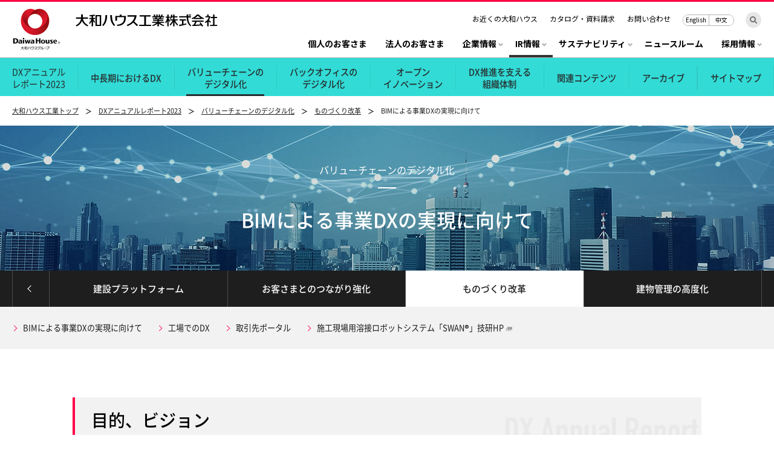

--- FILE ---
content_type: text/html
request_url: http://www.daiwahouse.co.jp/ir/dxar/2023/value_chain/bim/business_dx.html
body_size: 15310
content:
<!doctype html>
<html lang="ja">
<head prefix="og: http://ogp.me/ns# fb: http://ogp.me/ns/fb# article: http://ogp.me/ns/article#">
<link rel="canonical" href="https://www.daiwahouse.co.jp/ir/dxar/2023/value_chain/bim/business_dx.html">
<meta charset="utf-8">
<title>BIMによる事業DXの実現に向けて｜バリューチェーンのデジタル化｜DXアニュアルレポート2023｜大和ハウス工業</title>
<meta name="description" content="建設プロセスをデジタル化することから今一歩ふみ込み、BIM情報を高度に利活用することで建設プロセスの改革を実現（「建設DX」の実現）し、2055年にグループ売上高10兆円を達成するための技術基盤を構築することを目的としています。">
<meta name="keywords" content="BIM活用,建設DX,デジタルトランスフォーメーション,DX,DX推進,DXアニュアルレポート,DX Annual Report,ダイワハウス,大和ハウス,大和ハウスグループ">

<meta property="og:type" content="article">
<meta property="og:title" content="大和ハウス工業｜DXアニュアルレポート2023｜BIMによる事業DXの実現に向けて">
<meta property="og:url" content="https://www.daiwahouse.co.jp/ir/dxar/2023/value_chain/bim/index.html">
<meta property="og:image" content="https://www.daiwahouse.co.jp/ir/dxar/2023/images/___facebook.jpg">
<meta property="og:site_name" content="大和ハウス工業オフィシャルサイト">
<meta property="og:description" content="建設プロセスをデジタル化することから今一歩ふみ込み、BIM情報を高度に利活用することで建設プロセスの改革を実現（「建設DX」の実現）し、2055年にグループ売上高10兆円を達成するための技術基盤を構築することを目的としています。">
<meta property="fb:admins" content="100003733490215">

<link rel="stylesheet" href="/common/css/tfr/base.css">
<link rel="stylesheet" href="/common/css/tfr/parts.css">
<!--[if lte IE 7 ]><link rel="stylesheet" href="/common/css/oldie.css"><![endif]-->
<!--[if lt IE 9]><script src="/common/js/html5shiv-printshiv.js"></script><![endif]-->
<script src="/common/js/n_jquery.js"></script>
<script src="/common/js/jquery.cookie.js"></script>
<script src="/common/js/tfr/loader.js"></script>

<link rel="stylesheet" href="/ir/dxar/common/css/dxar.css">
<script src="/ir/dxar/common/js/dxar_loader.js"></script>

                              <script>!function(e){var n="https://s.go-mpulse.net/boomerang/";if("False"=="True")e.BOOMR_config=e.BOOMR_config||{},e.BOOMR_config.PageParams=e.BOOMR_config.PageParams||{},e.BOOMR_config.PageParams.pci=!0,n="https://s2.go-mpulse.net/boomerang/";if(window.BOOMR_API_key="99T4F-X5RHM-4VMSX-9ES3T-CUFGC",function(){function e(){if(!o){var e=document.createElement("script");e.id="boomr-scr-as",e.src=window.BOOMR.url,e.async=!0,i.parentNode.appendChild(e),o=!0}}function t(e){o=!0;var n,t,a,r,d=document,O=window;if(window.BOOMR.snippetMethod=e?"if":"i",t=function(e,n){var t=d.createElement("script");t.id=n||"boomr-if-as",t.src=window.BOOMR.url,BOOMR_lstart=(new Date).getTime(),e=e||d.body,e.appendChild(t)},!window.addEventListener&&window.attachEvent&&navigator.userAgent.match(/MSIE [67]\./))return window.BOOMR.snippetMethod="s",void t(i.parentNode,"boomr-async");a=document.createElement("IFRAME"),a.src="about:blank",a.title="",a.role="presentation",a.loading="eager",r=(a.frameElement||a).style,r.width=0,r.height=0,r.border=0,r.display="none",i.parentNode.appendChild(a);try{O=a.contentWindow,d=O.document.open()}catch(_){n=document.domain,a.src="javascript:var d=document.open();d.domain='"+n+"';void(0);",O=a.contentWindow,d=O.document.open()}if(n)d._boomrl=function(){this.domain=n,t()},d.write("<bo"+"dy onload='document._boomrl();'>");else if(O._boomrl=function(){t()},O.addEventListener)O.addEventListener("load",O._boomrl,!1);else if(O.attachEvent)O.attachEvent("onload",O._boomrl);d.close()}function a(e){window.BOOMR_onload=e&&e.timeStamp||(new Date).getTime()}if(!window.BOOMR||!window.BOOMR.version&&!window.BOOMR.snippetExecuted){window.BOOMR=window.BOOMR||{},window.BOOMR.snippetStart=(new Date).getTime(),window.BOOMR.snippetExecuted=!0,window.BOOMR.snippetVersion=12,window.BOOMR.url=n+"99T4F-X5RHM-4VMSX-9ES3T-CUFGC";var i=document.currentScript||document.getElementsByTagName("script")[0],o=!1,r=document.createElement("link");if(r.relList&&"function"==typeof r.relList.supports&&r.relList.supports("preload")&&"as"in r)window.BOOMR.snippetMethod="p",r.href=window.BOOMR.url,r.rel="preload",r.as="script",r.addEventListener("load",e),r.addEventListener("error",function(){t(!0)}),setTimeout(function(){if(!o)t(!0)},3e3),BOOMR_lstart=(new Date).getTime(),i.parentNode.appendChild(r);else t(!1);if(window.addEventListener)window.addEventListener("load",a,!1);else if(window.attachEvent)window.attachEvent("onload",a)}}(),"".length>0)if(e&&"performance"in e&&e.performance&&"function"==typeof e.performance.setResourceTimingBufferSize)e.performance.setResourceTimingBufferSize();!function(){if(BOOMR=e.BOOMR||{},BOOMR.plugins=BOOMR.plugins||{},!BOOMR.plugins.AK){var n=""=="true"?1:0,t="",a="aoijxcaxyju262l5ck6a-f-5513a6eae-clientnsv4-s.akamaihd.net",i="false"=="true"?2:1,o={"ak.v":"39","ak.cp":"545221","ak.ai":parseInt("354444",10),"ak.ol":"0","ak.cr":8,"ak.ipv":4,"ak.proto":"http/1.1","ak.rid":"7733ebae","ak.r":51208,"ak.a2":n,"ak.m":"b","ak.n":"essl","ak.bpcip":"3.144.155.0","ak.cport":58756,"ak.gh":"23.209.83.6","ak.quicv":"","ak.tlsv":"UNKNOWN","ak.0rtt":"","ak.0rtt.ed":"","ak.csrc":"-","ak.acc":"bbr","ak.t":"1769804476","ak.ak":"hOBiQwZUYzCg5VSAfCLimQ==S77wjnhLAMZ0IpohJnPdSTBUpnC6FcZvQfDtpq05V7N74isIiRZnrOaQffnpyUMNL/XINma46P5kQ9QKg01w+GLHcpibQIszkN1b7jPZhFBHSAaGf0inj8a/vy/JQE4y1e692iEhaA+8+fPuHWoJ7cVNiiZt1p0IE6LwwcWNSRFE1HNe0Xtto23rduQOakdjnwSVp4+VqNzWkKNVwMOg6T8nXYaZGuFpZMPQvd47wn6ThnAxc0xWTkL466eZ8KgFlnbli8bvx4L0diGxBBRlENYLP39RWH1ezvaHALM+Jg0VUQOAQvnw9tikqi/IgnQbRlDoBrHTbMQFfPemruZ6BXN8mqhdIYkg4ViNbaMAo91KQRZwqLV26vg9u+4BwP7aBCAt8cMamt6FHNjf3PU/4UgbNAKtar/VyTFVLWEtLgk=","ak.pv":"70","ak.dpoabenc":"","ak.tf":i};if(""!==t)o["ak.ruds"]=t;var r={i:!1,av:function(n){var t="http.initiator";if(n&&(!n[t]||"spa_hard"===n[t]))o["ak.feo"]=void 0!==e.aFeoApplied?1:0,BOOMR.addVar(o)},rv:function(){var e=["ak.bpcip","ak.cport","ak.cr","ak.csrc","ak.gh","ak.ipv","ak.m","ak.n","ak.ol","ak.proto","ak.quicv","ak.tlsv","ak.0rtt","ak.0rtt.ed","ak.r","ak.acc","ak.t","ak.tf"];BOOMR.removeVar(e)}};BOOMR.plugins.AK={akVars:o,akDNSPreFetchDomain:a,init:function(){if(!r.i){var e=BOOMR.subscribe;e("before_beacon",r.av,null,null),e("onbeacon",r.rv,null,null),r.i=!0}return this},is_complete:function(){return!0}}}}()}(window);</script></head>
<body class="fnSocialMob fnSocialInd">
<!-- /common/inc/gtm.inc [[ START ]] -->
<script>(function(w,d,s,l,i){w[l]=w[l]||[];w[l].push({'gtm.start':
new Date().getTime(),event:'gtm.js'});var f=d.getElementsByTagName(s)[0],
j=d.createElement(s),dl=l!='dataLayer'?'&l='+l:'';j.async=true;j.src=
'https://www.googletagmanager.com/gtm.js?id='+i+dl;f.parentNode.insertBefore(j,f);
})(window,document,'script','dataLayer','GTM-WRL2FND');</script>
<!-- /common/inc/gtm.inc [[ END ]] -->
<!-- /common/inc/rn04/header.inc [[ START ]] -->
<header class="r3Header">
<div class="r3Header_in">
<p class="r3Header_logo"><a href="/index.html?page=from_header"><img src="/common/images/rn04/header_logo01.png" alt="大和ハウス工業株式会社" width="80" height="70"></a></p>
<p class="r3Header_id"><a href="/index.html?page=from_header"><img src="/common/images/rn04/header_logo02.png" alt="大和ハウス工業株式会社" width="235" height="21"></a></p>
<p class="r3Header_sub"><a href="/index.html?page=from_header"><img src="/common/images/rn04/header_logo03.png" alt="DaiwaHouse" width="119" height="20"></a></p>
<div class="r3Header_top">
<ul class="r3Header_utility">
<li><a href="/kyoten/index.html?page=from_header">お近くの大和ハウス</a></li>
<li><a href="/catalog/index.html?page=from_header">カタログ・資料請求</a></li>
<li><a href="/qa/index.html?page=from_header">お問い合わせ</a></li>
</ul>
<ul class="r3Header_lang">
<li><a href="https://www.daiwahouse.com/English/?page=from_header" target="_blank">English</a></li>
<li><a href="https://www.daiwahouse.com/Chinese/?page=from_header" target="_blank">中文</a></li>
</ul>
<span class="r3Header_search"><a href="/search/"><img src="/common/images/rn04/svg/search_ico01.svg" alt="検索する"></a></span>
</div>
</div>
<div class="r3Header_second">
<nav>
<div class="r3Header_in">
<p class="r3Header_id2"><a href="/index.html?page=from_header"><img src="/common/images/rn04/header_logo04.png" alt="Daiwa House"></a></p>
<ul class="r3Header_nav">
<li><a href="/kojin/index.html?page=from_header" id="fnR3Category1">個人のお客さま</a></li>
<li><a href="/hojin/index.html?page=from_header" id="fnR3Category2">法人のお客さま</a></li>
<li class="fnR3Drop" id="fnR3Drop-company"><span id="fnR3Category3">企業情報</span></li>
<li class="fnR3Drop" id="fnR3Drop-ir"><span id="fnR3Category4">IR情報</span></li>
<li class="fnR3Drop" id="fnR3Drop-csr"><span id="fnR3Category5">サステナビリティ</span></li>
<li><a href="/about/release/?page=from_header" id="fnR3Category6">ニュースルーム</a></li>
<li class="fnR3Drop" id="fnR3Drop-recruit"><span id="fnR3Category7">採用情報</span></li>
</ul>
</div>
<div class="r3Nav">
<div class="r3Nav_wrap r3Nav_wrap-company">
<div class="r3Nav_in">
<div class="r3Nav_w">
<p class="r3Nav_head"><a href="/about/index.html?page=from_header">企業情報 TOP</a></p>
<div class="r3Nav_body">
<div class="r3Nav_col2">
<p class="r3Nav_tit"><span>基本情報</span></p>
<ul class="r3Nav_list">
<li><a href="/about/message/index.html?page=from_header">ご挨拶</a></li>
<li><a href="/company/outline/index.html?page=from_header">会社概要/事業概要</a></li>
<li><a href="/about/president/index.html?page=from_header">役員紹介</a></li>
<li><a href="/about/company/index.html?page=from_header">大和ハウスグループ一覧</a></li>
</ul>
</div>
<div class="r3Nav_col2">
<p class="r3Nav_tit"><span>大和ハウスグループ理念</span></p>
<ul class="r3Nav_list">
<li><a href="/about/csr/index.html?page=from_header">理念体系</a></li>
<li><a href="/sustainable/yume.html?page=from_header">大和ハウスグループの“将来の夢”</a></li>
<li><a href="/about/philosophy.html?page=from_header">基本姿勢 “共に創る。共に生きる。”</a></li>
<li><a href="/about/history/index.html?page=from_header">歴史/創業者 石橋信夫</a></li>
</ul>
</div>
<div class="r3Nav_col2">
<p class="r3Nav_tit"><span>大和ハウスグループを知る</span></p>
<ul class="r3Nav_list">
<li><a href="/about/photogallery.html?page=from_header">写真</a></li>
<li><a href="/about/corporate_movie.html?page=from_header">動画</a>　で見る大和ハウスグループ</li>
<li><a href="/about/digest.html?page=from_header">数字</a></li>
<li><a href="/innovation/soh/index.html?page=from_header">Spirit of Hearts<br>（創業者精神を引き継ぐ者たち）</a></li>
<li><a href="/about/facility/index.html?page=from_header">体験・関連施設</a></li>
</ul>
</div>
<div class="r3Nav_col2">
<p class="r3Nav_tit"><span>技術・DX・新規事業</span></p>
<ul class="r3Nav_list">
<li><a href="/tech/index.html?page=from_header">技術情報</a></li>
<li><a href="/ir/dxar/2025/?page=from_header">DXの取り組み<br>（DXアニュアルレポート）</a></li>
<li><a href="/about/start-up/index.html?page=from_header">新規事業への挑戦</a></li>
</ul>
<p class="r3Nav_tit"><span>コミュニケーション活動</span></p>
<ul class="r3Nav_list">
<li><a href="/ad/index.html?page=from_header">CM・広告ギャラリー</a></li>
<li><a href="/ad/sponsor/index.html?page=from_header">協賛・社会貢献</a></li>
</ul>
</div>
</div>
<div class="r3Nav_body2">
<div>
<p class="r3Nav_tit"><span>大和ハウスグループの事業領域</span></p>
<ul class="r3Nav_list4">
<li>
<a href="/housingfield/index.html?page=from_header" class="r3Nav_box2">
<span class="r3Nav_img"><img src="/common/images/rn04/hcnav/about/img04.jpg" alt=""></span>
<p class="r3Nav_txt2">Housing領域</p>
</a>
</li>
<li>
<a href="/businessfield/index.html?page=from_header" class="r3Nav_box2">
<span class="r3Nav_img"><img src="/common/images/rn04/hcnav/about/img05.jpg" alt=""></span>
<p class="r3Nav_txt2">Business領域</p>
</a>
</li>
<li>
<a href="/lifefield/index.html?page=from_header" class="r3Nav_box2">
<span class="r3Nav_img"><img src="/common/images/rn04/hcnav/about/img06.jpg" alt=""></span>
<p class="r3Nav_txt2">Life領域</p>
</a>
</li>
<li>
<a href="/global/index.html?page=from_header" class="r3Nav_box2">
<span class="r3Nav_img"><img src="/common/images/rn04/hcnav/about/img07.jpg" alt=""></span>
<p class="r3Nav_txt2">Global領域</p>
</a>
</li>
</ul>
</div>
</div>
</div>
<div class="r3Nav_n">
<ul class="r3Nav_list3 clearfix">
<li>
<a href="/about/digest.html?page=from_header" class="r3Nav_box">
<span class="r3Nav_img"><img src="/common/images/rn04/hcnav/about/img02.jpg" alt=""></span>
<p class="r3Nav_txt">数字で見る大和ハウスグループ</p>
</a>
</li>
<li>
<a href="/about/photogallery.html?page=from_header" class="r3Nav_box">
<span class="r3Nav_img"><img src="/common/images/rn04/hcnav/about/img03.jpg" alt=""></span>
<p class="r3Nav_txt">写真で見る大和ハウスグループ</p>
</a>
</li>
<li>
<a href="/about/corporate_movie.html?page=from_header" class="r3Nav_box">
<span class="r3Nav_img"><img src="/common/images/rn04/hcnav/about/img01.jpg" alt=""></span>
<p class="r3Nav_txt">動画で見る大和ハウスグループ</p>
</a>
</li>
<li>
<a href="/about/community/index.html?page=from_header" class="r3Nav_box">
<span class="r3Nav_img"><img src="/common/images/rn04/hcnav/about/img09.jpg" alt=""></span>
<p class="r3Nav_txt">大和ハウスグループのまちづくり</p>
</a>
</li>
</ul>
</div>
</div>
</div>
<div class="r3Nav_wrap r3Nav_wrap-ir">
<div class="r3Nav_in">
<div class="r3Nav_w">
<p class="r3Nav_head"><a href="/ir/?page=from_header">IR情報 TOP</a></p>
<div class="r3Nav_body">
<div class="r3Nav_col2">
<p class="r3Nav_tit"><span>IRニュース</span></p>
<ul class="r3Nav_list">
<li><a href="/ir/kessan/s_index.html?page=from_header">今年度のニュース</a></li>
<li><a href="/ir/kessan/s_past_index.html?page=from_header">過去の情報</a></li>
</ul>
<p class="r3Nav_tit"><span>業績ハイライト</span></p>
<ul class="r3Nav_list">
<li><a href="/ir/highlight/?page=from_header">業績ハイライト</a></li>
<li><a href="/ir/juchu/?page=from_header">月次契約状況</a></li>
<li><a href="/ir/segment/?page=from_header">事業セグメント</a></li>
</ul>
</div>
<div class="r3Nav_col2">
<p class="r3Nav_tit"><span>経営方針</span></p>
<ul class="r3Nav_list">
<li><a href="/ir/challenge/?page=from_header">中期経営計画</a></li>
<li><a href="/ir/return/?page=from_header">株主還元方針・配当金</a></li>
<li><a href="/ir/capital/?page=from_header">資本政策</a></li>
<li><a href="/ir/disclosure/?page=from_header">ディスクロージャー・ポリシー</a></li>
<li>
<p>コーポレートガバナンス</p>
<ul>
<li><a href="/ir/governance/?page=from_header">基本方針／ガイドライン</a></li>
<li><a href="/ir/governance/system.html?page=from_header">ガバナンス体制</a></li>
</ul>
</li>
<li><a href="/ir/risk/?page=from_header">事業等のリスク</a></li>
</ul>
<p class="r3Nav_tit"><span>事業紹介</span></p>
<ul class="r3Nav_list">
<li><a href="/ir/strength/?page=from_header">大和ハウスグループの事業の強み</a></li>
<li><a href="/about/company/index.html?page=from_header">大和ハウスグループ一覧</a></li>
</ul>
</div>
<div class="r3Nav_col2">
<p class="r3Nav_tit"><span>IRイベント</span></p>
<ul class="r3Nav_list">
<li><a href="/ir/calender/?page=from_header">IRカレンダー</a></li>
<li><a href="/ir/financialannouncement/?page=from_header">決算説明会・経営説明会<br>(資料・動画)</a></li>
<li><a href="/ir/events/?page=from_header">IR説明会動画・ESGスモールMT</a></li>
<li><a href="/ir/soukai/?page=from_header">株主総会情報</a></li>
</ul>
<p class="r3Nav_tit"><span>IRライブラリ</span></p>
<ul class="r3Nav_list">
<li><a href="/ir/kessan/m_index.html?page=from_header">決算短信</a></li>
<li><a href="/ir/ir_kessangaiyou/?page=from_header">決算概要</a></li>
<li><a href="/ir/financial/?page=from_header">フィナンシャルファクトブック</a></li>
<li><a href="/ir/ar/?page=from_header">統合報告書・アニュアルレポート</a></li>
<li><a href="/ir/shouken/?page=from_header">有価証券報告書・半期報告書・<br>四半期報告書</a></li>
<li><a href="/ir/houkoku/?page=from_header">事業のご報告</a></li>
<li><a href="/sustainable/library/csr_report/?page=from_header">サステナビリティレポート<br>（CSRレポート・環境報告書)</a></li>
<li><a href="/ir/dxar/?page=from_header">DXアニュアルレポート</a></li>
</ul>
</div>
<div class="r3Nav_col2">
<p class="r3Nav_tit"><span>株式・格付情報</span></p>
<ul class="r3Nav_list">
<li><a href="/ir/stock/?page=from_header">株価情報</a></li>
<li><a href="/ir/rating/?page=from_header">格付情報</a></li>
<li><a href="/ir/analyst/?page=from_header">アナリストカバレッジ</a></li>
<li><a href="/ir/koukoku/?page=from_header">電子公告</a></li>
</ul>
<p class="r3Nav_tit"><span>個人投資家向け</span></p>
<ul class="r3Nav_list">
<li><a href="/ir/personal/?page=from_header">個人投資家の皆さまへ</a></li>
<li><a href="/ir/information/?page=from_header">株式インフォメーション</a></li>
<li><a href="/ir/yutai/?page=from_header">株主優待制度</a></li>
<li><a href="/ir/personal/report/?page=from_header">個人株主さま向け施設見学会</a></li>
</ul>
<ul class="r3Nav_list r3Nav_list-other">
<li><a href="/ir/faq/?page=from_header">よくあるご質問</a></li>
<li><a href="/qa/inquiry_form.asp?page=from_header" target="_blank">IR情報お問い合わせ</a></li>
<li><a href="/ir/attention/?page=from_header">ご注意いただきたい事項</a></li>
</ul>
</div>
</div>
</div>
<div class="r3Nav_n">
<ul class="r3Nav_list3 clearfix">
<li>
<a href="/ir/topmessage/?page=from_header" class="r3Nav_box">
<span class="r3Nav_img"><img src="/common/images/rn04/hcnav/ir/img01.jpg" alt=""></span>
<p class="r3Nav_txt">トップメッセージ</p>
</a>
</li>
<li>
<a href="/ir/stock/?page=from_header" class="r3Nav_box">
<span class="r3Nav_img"><img src="https://www.stockweather.co.jp/customize_real/1925/img/1925j_01.png" alt=""></span>
<p class="r3Nav_txt">株価情報（リアルタイム）</p>
</a>
</li>
</ul>
</div>
</div>
</div>
<div class="r3Nav_wrap r3Nav_wrap-csr">
<div class="r3Nav_in">
<div class="r3Nav_w">
<p class="r3Nav_head"><a href="/sustainable/index.html?page=from_header">サステナビリティ TOP</a></p>
<div class="r3Nav_body">

<!--<div class="r3Nav_col2">
<ul class="r3Nav_list2">
<li><a href="/ir/ar/a_02/index.html?page=from_header">トップコミットメント</a></li>
<li><a href="/sustainable/library/csr_report/index.html?page=from_header">サステナビリティレポート</a></li>
<li><a href="/sustainable/sdgs/index.html?page=from_header">SDGsの取り組み</a></li>
</ul>
</div>-->

<div class="r3Nav_col2">
<p class="r3Nav_tit"><a href="/sustainable/csr/index.html?page=from_header">サステナビリティ経営</a></p>
<ul class="r3Nav_list">
<li><a href="/sustainable/yume.html?page=from_header">大和ハウスグループの“将来の夢”</a></li>
<li><a href="/about/csr/index.html?page=from_header">理念体系</a></li>
<li><a href="/sustainable/csr/midterm_plan/materiality.html?page=from_header">マテリアリティ</a></li>
<li><a href="/sustainable/dialogue/index.html?page=from_header">ステークホルダーとの対話</a></li>
</ul>
</div>

<div class="r3Nav_col2">
<p class="r3Nav_tit"><a href="/sustainable/eco/index.html?page=from_header">環境</a></p>
<ul class="r3Nav_list">
<li><a href="/sustainable/eco/vision/index.html?page=from_header">環境長期ビジョン</a></li>
<li><a href="/sustainable/eco/egp/index.html?page=from_header">環境行動計画</a></li>
<li><a href="/sustainable/eco/decarbonization/index.html?page=from_header">脱炭素への挑戦-カーボンニュートラル戦略-</a></li>
<li><a href="/sustainable/eco/products/index.html?page=from_header">環境配慮型商品／事例</a></li>
<li><a href="/sustainable/eco/column/world/index.html?page=from_header">世界の環境共生住宅</a></li>
</ul>
</div>

<div class="r3Nav_col2">
<p class="r3Nav_tit"><a href="/sustainable/social/index.html?page=from_header">社会</a></p>
<ul class="r3Nav_list">
<li><a href="/sustainable/social/communication_policy/index.html?page=from_header">社会性行動計画</a></li>
<li><a href="/sustainable/social/employee/index.html?page=from_header">人財</a></li>
<li><a href="/sustainable/social/client/index.html?page=from_header">品質／調達／安全</a></li>
<li><a href="/sustainable/social/contribution/index.html?page=from_header">まちづくり</a></li>
<li><a href="/sustainable/social/jinken/index.html?page=from_header">人権の尊重</a></li>
</ul>
</div>

<div class="r3Nav_col2">
<p class="r3Nav_tit"><a href="/ir/governance/?page=from_header">ガバナンス</a></p>
<ul class="r3Nav_list">
<li><a href="/ir/governance/?page=from_header">コーポレートガバナンス</a></li>
<li><a href="/ir/governance/status.html?page=from_header">コードの対応状況</a></li>
<li><a href="/ir/governance/system.html?page=from_header">ガバナンス体制</a></li>
<li><a href="/ir/governance/internal_control.html?page=from_header">内部統制</a></li>
</ul>

<p class="r3Nav_tit"><span>関連情報</span></p>
<ul class="r3Nav_list">
<li><a href="/sustainable/sustainable_journey/index.html?page=from_header">サステナブルジャーニー</a></li>
<li><a href="/sustainable/social/employee/diversity/dialog/index.html?page=from_header">対話から始めるダイバーシティ&インクルージョン</a></li>
<li><a href="/sustainable/artproject/index.html?page=from_header">未来の景色（仮）アートプロジェクト</a></li>
<li><a href="/sustainable/library/index.html?page=from_header">ライブラリ</a></li>
<li><a href="/sustainable/esg/index.html?page=from_header">ESGインデックス・社外評価</a></li>
<li><a href="/sustainable/initiative/index.html?page=from_header">国際イニシアティブへの参画</a></li>
<li><a href="/sustainable/social/contribution/symbiosis/index.html?page=from_header">外部との協働・外部からの評価</a></li>
</ul>
</div>
</div>
</div>
<div class="r3Nav_n">
<ul class="r3Nav_list3 clearfix">
<li>
<a href="/ir/ar/a_02/index.html?page=from_header" class="r3Nav_box">
<span class="r3Nav_img"><img src="/common/images/rn04/hcnav/sustainable/img01.jpg" alt=""></span>
<p class="r3Nav_txt">トップコミットメント</p>
</a>
</li>
<li>
<a href="/sustainable/library/csr_report/index.html?page=from_header" class="r3Nav_box">
<span class="r3Nav_img"><img src="/common/images/rn04/hcnav/sustainable/img02.jpg" alt=""></span>
<p class="r3Nav_txt">サステナビリティレポート</p>
</a>
</li>
<li>
<a href="/sustainable/sdgs/index.html?page=from_header" class="r3Nav_box">
<span class="r3Nav_img"><img src="/common/images/rn04/hcnav/sustainable/img03.jpg" alt=""></span>
<p class="r3Nav_txt">SDGsへの取り組み</p>
</a>
</li>
<!--<li>
<a href="/sustainable/artproject/index.html?page=from_header" class="r3Nav_box">
<span class="r3Nav_img"><img src="/common/images/rn04/hcnav/sustainable/img04.jpg" alt=""></span>
<p class="r3Nav_txt">未来の景色(仮) アートプロジェクト</p>
</a>
</li>-->
</ul>
</div>
</div>
</div>
<div class="r3Nav_wrap r3Nav_wrap-recruit">
<div class="r3Nav_in">
<div class="r3Nav_w">
<p class="r3Nav_head"><a href="/recruit/index.html?page=from_header">採用情報 TOP</a></p>
<div class="r3Nav_body">
<div class="r3Nav_col1">
<p class="r3Nav_tit"><span>新卒採用</span></p>
<ul class="r3Nav_list">
<li><a href="/recruit/freshers/index.html?page=from_header">新卒採用TOP</a></li>
<li><a href="/recruit/intern/index.html?page=from_header">インターンシップ</a></li>
<li><a href="/recruit/freshers/seminar/index.html?page=from_header">セミナー情報</a></li>
<li><a href="/recruit/freshers/requirement/index.html?page=from_header">募集要項</a></li>
<li><a href="/recruit/freshers/flow/index.html?page=from_header">選考フロー</a></li>
<li><a href="/recruit/freshers/faq/index.html?page=from_header">FAQ</a></li>
</ul>
</div>
<div class="r3Nav_col1">
<p class="r3Nav_tit"><span>キャリア採用</span></p>
<ul class="r3Nav_list">
<li><a href="/recruit/career/index.html?page=from_header">キャリア採用TOP</a></li>
<li><a href="/recruit/career/senior/index.html?page=from_header">シニア採用</a></li>
<li><a href="https://daiwahouse-career.snar.jp/index.aspx" target="_blank">募集要項</a></li>
<li><a href="/recruit/career/flow/index.html?page=from_header">選考フロー</a></li>
<li><a href="/recruit/career/faq/index.html?page=from_header">FAQ</a></li>
</ul>
</div>
<div class="r3Nav_col1">
<p class="r3Nav_tit"><span>障がい者採用</span></p>
<ul class="r3Nav_list">
<li><a href="/recruit/diversity/index.html?page=from_header">障がい者採用TOP</a></li>
</ul>
</div>
</div>
<div class="r3Nav_body mt30">
<div class="r3Nav_col1">
<p class="r3Nav_tit"><span>大和ハウス工業の人と仕事</span></p>
<ul class="r3Nav_list">
<li><a href="/recruit/division/index.html?page=from_header">事業・技術紹介</a></li>
<li><a href="/recruit/job/index.html?page=from_header">職種紹介</a></li>
<li><a href="/recruit/person/index.html?page=from_header">社員紹介</a></li>
</ul>
</div>
<div class="r3Nav_col1">
<p class="r3Nav_tit"><span>大和ハウス工業を知る</span></p>
<ul class="r3Nav_list">
<li><a href="/recruit/ataglance/index.html?page=from_header">大和ハウス工業ダイジェスト</a></li>
<li><a href="/recruit/businesstrategy/index.html?page=from_header">一歩先を行く、大和ハウス工業のこれまで</a></li>
</ul>
</div>
<div class="r3Nav_col1">
<p class="r3Nav_tit"><span>働く環境</span></p>
<ul class="r3Nav_list">
<li><a href="/recruit/welfare/index.html?page=from_header">福利厚生&キャリアパス</a></li>
<li><a href="/recruit/traning/index.html?page=from_header">人財育成制度</a></li>
<li><a href="/recruit/diversity_inclusion/index.html?page=from_header">ダイバーシティ＆インクルージョン</a></li>
</ul>
</div>
</div>
</div>
<div class="r3Nav_n">
<ul class="r3Nav_list3 clearfix">
<li>
<a href="/recruit/career/values/index.html?page=from_header" class="r3Nav_box">
<span class="r3Nav_img"><img src="/common/images/rn04/hcnav/recruit/img01.jpg" alt=""></span>
<p class="r3Nav_txt">大和ハウス工業で働くということ </p>
</a>
</li>
<li>
<a href="/recruit/freshers/realvoice/index.html?page=from_header" class="r3Nav_box">
<span class="r3Nav_img"><img src="/common/images/rn04/hcnav/recruit/img02.jpg" alt=""></span>
<p class="r3Nav_txt">内定者体験談</p>
</a>
</li>
</ul>
</div>
</div>
</div>
<span class="r3Nav_shadow"></span>
</div>
</nav>
</div>
</header>
<!-- /common/inc/rn04/header.inc [[ END ]] -->
<!-- /dxar/2023/inc/header_sub_dx.inc [[ START ]] -->
<div class="lvSubHeader lvSubHeader-23 arwType02">
<div class="lvSubHeader_wrapper">
<div class="r2Drop_overlay"></div>
<div class="lvSubHeader_block lvSubHeader_block-bg02">
<nav class="lvSubHeader_in">
<p class="lvSubHeader_tit"><a href="/ir/dxar/2023/index.html">DXアニュアル<br>レポート2023</a></p>
<ul class="lvSubHeader_navs">
<li class="lvSubHeader_nav lvSubHeader_nav-w2"><div class="lvSubHeader_box"><a href="/ir/dxar/2023/about.html">中長期におけるDX</a></div></li>
<li class="lvSubHeader_nav lvSubHeader_nav-w3 dropNav"><div class="lvSubHeader_box"><a href="/ir/dxar/2023/value_chain/index.html">バリューチェーンの<br>デジタル化</a></div>
<div class="r2Drop">
<div class="r2Drop_in">
<p class="r2Drop_tit"><a href="/ir/dxar/2023/value_chain/index.html">バリューチェーンのデジタル化 トップページ</a></p>
<div class="r2Drop_block r2Drop_block-c4">
<div class="r2Drop_item">
<p><a href="/ir/dxar/2023/value_chain/platform/index.html">建設プラットフォーム</a></p>
</div>
<div class="r2Drop_item">
<p><a href="/ir/dxar/2023/value_chain/customers/index.html">お客さまとのつながり強化</a></p>
<ul>
<li><a href="/ir/dxar/2023/value_chain/customers/jutaku.html">住宅系 顧客ポータル</a></li>
<li><a href="/ir/dxar/2023/value_chain/customers/mansion.html">住宅系 マンション事業本部のDX</a></li>
<li><a href="/ir/dxar/2023/value_chain/customers/agriculture.html">建築系 建築事業本部のDX</a></li>
</ul>
</div>
<div class="r2Drop_item">
<p><a href="/ir/dxar/2023/value_chain/bim/index.html">ものづくり改革</a></p>
<ul>
<li><a href="/ir/dxar/2023/value_chain/bim/business_dx.html">BIMによる事業DXの実現に向けて</a>
<ul>
<li><a href="/ir/dxar/2023/value_chain/bim/jutaku.html">住宅系 設計・施工管理・施工作業</a></li>
<li><a href="/ir/dxar/2023/value_chain/bim/business.html">建築系 設計・施工管理・施工作業</a></li>
</ul>
</li>
<li><a href="/ir/dxar/2023/value_chain/bim/factory.html">工場でのDX</a></li>
<li><a href="/ir/dxar/2023/value_chain/bim/supplier_portal.html">取引先ポータル</a></li>
<li><a href="/lab/field/construction/logistics/09/index.html" target="_blank">施工現場用溶接ロボットシステム「SWAN&reg;」技研HP</a></li>
</ul>
</div>
<div class="r2Drop_item">
<p><a href="/ir/dxar/2023/value_chain/maintenance/index.html">建物管理の高度化</a></p>
<ul>
<li><a href="/ir/dxar/2023/value_chain/maintenance/bim.html">BIMを活用した維持管理</a></li>
<li><a href="/lab/field/construction/logistics/07/index.html" target="_blank">屋根点検システム「HACHIDORI」技研HP</a></li>
</ul>
</div>
</div>
</div>
</div>
</li>
<li class="lvSubHeader_nav lvSubHeader_nav-w4 dropNav"><div class="lvSubHeader_box"><a href="/ir/dxar/2023/back_office/index.html">バックオフィスの<br>デジタル化</a></div>
<div class="r2Drop">
<div class="r2Drop_in">
<p class="r2Drop_tit"><a href="/ir/dxar/2023/back_office/index.html">バックオフィスのデジタル化 トップページ</a></p>
<div class="r2Drop_block r2Drop_block-c3">
<div class="r2Drop_item">
<p><a href="/ir/dxar/2023/back_office/telework/index.html">働き方改革</a></p>
<ul>
<li><a href="/ir/dxar/2023/back_office/telework/rpa.html">働き方改革に貢献するRPA</a></li>
<li><a href="/ir/dxar/2023/back_office/telework/facial_recognition.html">「大和ハウス大阪ビル」への顔認証システム導入</a></li>
<li><a href="/ir/dxar/2023/back_office/telework/personal_booth.html">オフィス用個人ブース</a></li>
</ul>
</div>
<div class="r2Drop_item">
<p><a href="/ir/dxar/2023/back_office/business_system/index.html">業務システムの刷新</a></p>
<p><a href="/ir/dxar/2023/back_office/security/index.html">情報セキュリティ対策の強化</a></p>
<ul>
<li><a href="/ir/dxar/2023/back_office/security/it_infrastructure.html">IT基盤の維持管理・改善に対する取り組み</a></li>
</ul>
</div>
<div class="r2Drop_item">
<p><a href="/ir/dxar/2023/back_office/governance/index.html">グローバルITガバナンス</a></p>
<ul class="mb30">
<li><a href="/ir/dxar/2023/back_office/governance/inspection.html">システム業務検査</a></li>
</ul>
<p><a href="/ir/dxar/2023/back_office/data_utilization/index.html">データ活用力強化</a></p>
</div>
</div>
</div>
</div>
</li>
<li class="lvSubHeader_nav lvSubHeader_nav-w6 dropNav"><div class="lvSubHeader_box"><a href="/ir/dxar/2023/open_innovation/index.html">オープン<br>イノベーション</a></div>
<div class="r2Drop">
<div class="r2Drop_in">
<p class="r2Drop_tit"><a href="/ir/dxar/2023/open_innovation/index.html">オープンイノベーション トップページ</a></p>
<div class="r2Drop_block r2Drop_block-c3">
<div class="r2Drop_item">
<p><a href="/open_innovation/" target="_blank">オープンイノベーションプログラム</a></p>
</div>
<div class="r2Drop_item">
<p><a href="/ir/dxar/2023/open_innovation/dx_human.html">DX人財</a></p>
</div>
<div class="r2Drop_item">
<p><a href="/ir/dxar/2023/open_innovation/kotokurie.html">みらい価値共創センター「コトクリエ」</a></p>
</div>
</div>
</div>
</div>
</li>
<li class="lvSubHeader_nav lvSubHeader_nav-w5 dropNav"><div class="lvSubHeader_box"><a href="/ir/dxar/2023/organization/index.html">DX推進を支える<br>組織体制</a></div>
<div class="r2Drop">
<div class="r2Drop_in">
<p class="r2Drop_tit"><a href="/ir/dxar/2023/organization/index.html">DX推進を支える組織体制 トップページ</a></p>
<div class="r2Drop_block r2Drop_block-c4">
<div class="r2Drop_item">
<p><a href="/ir/dxar/2023/organization/corporate_planning.html">グループDX企画部</a></p>
<p><a href="/ir/dxar/2023/organization/construction_degital.html">建設DX推進部</a></p>
</div>
<div class="r2Drop_item">
<p><a href="/ir/dxar/2023/organization/department/index.html">情報システム部・商品IT業務部</a></p>
<ul>
<li><a href="/ir/dxar/2023/organization/department/it_utilization.html">大和ハウスグループの戦略的IT活用</a></li>
<li><a href="/ir/dxar/2023/organization/department/it_mid-term_plan.html">IT中期計画の推進</a></li>
<li><a href="/ir/dxar/2023/organization/department/human.html">IT部門としての人財育成</a></li>
<li><a href="/ir/dxar/2023/organization/department/it_investment.html">IT評価プロセス</a></li>
<li><a href="/ir/dxar/2023/organization/department/quality_management.html">品質マネジメントシステムの確立と評価</a></li>
<li><a href="/ir/dxar/2023/organization/department/productivity_improvement.html">生産性向上の取り組み</a></li>
<li><a href="/ir/dxar/2023/organization/department/devops.html">DevOpsを実現する技術改革</a></li>
<li><a href="/ir/dxar/2023/organization/department/low_code.html">ローコード開発の取り組み</a></li>
</ul>
</div>
<div class="r2Drop_item">
<p><a href="/ir/dxar/2023/organization/headquarters/index.html">本社部門・事業本部</a></p>
<ul>
<li><a href="/ir/dxar/2023/organization/headquarters/headquarters.html">人事DX</a></li>
</ul>
</div>
<div class="r2Drop_item">
<p><a href="/ir/dxar/2023/organization/group/index.html">大和ハウスグループ各社</a></p>
<ul>
<li><a href="/ir/dxar/2023/organization/group/cosmosinitia.html">コスモスイニシア</a></li>
<li><a href="/ir/dxar/2023/organization/group/daiwalease.html">大和リース</a></li>
<li><a href="https://www.daiwahouse.co.jp/about/release/group/20220802115839.html" target="_blank">フジタ</a></li>
<li><a href="/ir/dxar/2023/organization/group/human_digital.html">大和ライフネクスト</a></li>
<li><a href="https://www.daiwabutsuryu.co.jp/3pl/it/" target="_blank">大和物流</a></li>
<li><a href="/ir/dxar/2023/organization/group/nas.html">スポーツクラブNAS</a></li>
<li><a href="/ir/dxar/2023/organization/group/truss.html">truss（トラス）</a></li>
</ul>
</div>
</div>
</div>
</div>
</li>
<li class="lvSubHeader_nav lvSubHeader_nav-w7 dropNav"><div class="lvSubHeader_box"><span>関連コンテンツ</span></div>
<div class="r2Drop">
<div class="r2Drop_in">
<p class="r2Drop_tit">関連コンテンツ</p>
<div class="r2Drop_block r2Drop_block-c4">
<div class="r2Drop_item">
<p><a href="/ir/dxar/2023/info/message.html">社外取締役のメッセージ</a></p>
</div>
<div class="r2Drop_item">
<p><a href="/ir/dxar/2023/info/message_expert.html">第三者コメント</a></p>
</div>
<div class="r2Drop_item">
<p><a href="/ir/dxar/2023/info/policy.html">編集方針・編集後記</a></p>
</div>
<div class="r2Drop_item">
<p><a href="/ir/dxar/2023/info/others.html">関連リンク集</a></p>
</div>
</div>
</div>
</div>
</li>
<li class="lvSubHeader_nav lvSubHeader_nav-w8"><div class="lvSubHeader_box"><a href="/ir/dxar/" target="_blank">アーカイブ</a></div></li>
<li class="lvSubHeader_nav lvSubHeader_nav-w8"><div class="lvSubHeader_box"><a href="/ir/dxar/2023/sitemap.html">サイトマップ</a></div></li>
</ul>
</nav>
</div>
</div>
</div>
<div class="lvSubHeader02 lvSubHeader02-23">
<a href="/ir/dxar/2023/index.html">DXアニュアルレポート2023</a>
</div>
<!-- /dxar/2023/inc/header_sub_dx.inc [[ END ]] -->



<div class="r2Breadcrumbs">
<ul class="r2Breadcrumbs_navs">
<li><a href="/">大和ハウス工業トップ</a></li>
<li><a href="/ir/dxar/2023/index.html">DXアニュアルレポート2023</a></li>
<li><a href="/ir/dxar/2023/value_chain/index.html">バリューチェーンのデジタル化</a></li>
<li><a href="/ir/dxar/2023/value_chain/bim/index.html">ものづくり改革</a></li>
<li>BIMによる事業DXの実現に向けて</li>
</ul>
</div>
<!-- main_site search -->
<div class="r2Main dxHidden01">
<div class="dxHeading01 dxHeading01-value_chain-bg23">
<div class="dxHeading01_in">
<p class="dxHeading01_sub">バリューチェーンのデジタル化</p>
<h1 class="dxHeading01_tit">BIMによる事業DXの実現に向けて</h1>
</div>
</div>
<div class="dxNav01 dxNav01-n3"><!-- /ir/dxar/2023/value_chain/inc/localnavTop.html [[ START ]] -->
<div class="dxNav01_in arwType02 dxNav01_in-c4">
<a href="/ir/dxar/2023/index.html" class="dxNav01_back1">カテゴリートップ</a>
<a href="/ir/dxar/2023/value_chain/index.html" class="dxNav01_back2">カテゴリートップ</a>
<ul class="dxNav01_list">
<li class="dxNav01_item"><a href="/ir/dxar/2023/value_chain/platform/index.html">建設プラットフォーム</a></li>
<li class="dxNav01_item dxNav01_item-b2"><a href="/ir/dxar/2023/value_chain/customers/index.html">お客さまとのつながり強化</a></li>	
<li class="dxNav01_item dxNav01_item-b3"><a href="/ir/dxar/2023/value_chain/bim/index.html">ものづくり改革</a></li>
<li class="dxNav01_item dxNav01_item-b4"><a href="/ir/dxar/2023/value_chain/maintenance/index.html">建物管理の高度化</a></li>
</ul>
</div>
<div class="dxNav01_under" id="dxNav01_under-b2">
<p class="dxNav01_stit"><a href="/ir/dxar/2023/value_chain/customers/index.html">お客さまとのつながり強化</a></p>
<ul class="dxNav01_list2">
<li><a href="/ir/dxar/2023/value_chain/customers/jutaku.html">住宅系 顧客ポータル</a></li>
<li><a href="/ir/dxar/2023/value_chain/customers/mansion.html">住宅系 マンション事業本部のDX</a></li>
<li><a href="/ir/dxar/2023/value_chain/customers/agriculture.html">建築系 建築事業本部のDX</a></li>
</ul>
</div>
<div class="dxNav01_under" id="dxNav01_under-b3">
<p class="dxNav01_stit"><a href="/ir/dxar/2023/value_chain/bim/index.html">ものづくり改革</a></p>
<ul class="dxNav01_list2">
<li><a href="/ir/dxar/2023/value_chain/bim/business_dx.html">BIMによる事業DXの実現に向けて</a></li>
<li><a href="/ir/dxar/2023/value_chain/bim/factory.html">工場でのDX</a></li>
<li><a href="/ir/dxar/2023/value_chain/bim/supplier_portal.html">取引先ポータル</a></li>
<li><a href="https://www.daiwahouse.co.jp/lab/field/construction/logistics/09/index.html" target="_blank">施工現場用溶接ロボットシステム「SWAN&reg;」技研HP</a></li>
</ul>
</div>
<div class="dxNav01_under" id="dxNav01_under-b4">
<p class="dxNav01_stit"><a href="/ir/dxar/2023/value_chain/maintenance/index.html">建物管理の高度化</a></p>
<ul class="dxNav01_list2">
<li><a href="/ir/dxar/2023/value_chain/maintenance/bim.html">BIMを活用した維持管理</a></li>
<li><a href="https://www.daiwahouse.co.jp/lab/field/construction/logistics/07/index.html" target="_blank">屋根点検システム「HACHIDORI」技研HP</a></li>
</ul>
</div>
<!-- /ir/dxar/2023/value_chain/inc/localnavTop.html [[ END ]] --></div>
<div class="lvContents02">
<h2 class="dxHeading02">目的、ビジョン</h2>
<p>当社は、建設プロセスを単にデジタル化することから今一歩ふみ込み、BIM（<span class="fnTips" id="tips1_trigger">*1</span>）情報を高度に利活用することで、建設プロセスの改革を実現すること、すなわち「建設DX」を実現し、2055年にグループ売上高10兆円を達成するための技術基盤を構築することを目的としています。</p>
<p>その第一歩として現在、製品開発から営業・設計・施工・維持管理までの情報が一元化されたBIMをプラットフォームとするデジタル基盤「D&rsquo;s BIM」の構築を進めています。（図1）</p>
<p>更に、BIM情報とデジタルコンストラクションと融合させることで「建設DX」の推進を加速させています。</p>
<div class="dxBlock03 dxImgW11">
<span class="dxBlock03_img"><img src="images/business_dx_img01.png" alt=""></span>
<p class="dxCaption01">図1：全社BIM・デジタル戦略</p>
</div>
<p class="dxNote01 mb40">（*1）<span id="tips1_target">BIM：Building Information Modelingの略称</span></p>
<p>D&rsquo;s  BIM基盤構築の取り組みにあたり、&#9312;事業ごとにバラバラだったCADシステムをグローバルに対応した「Autodesk<sup>&reg;</sup> Revit<sup>&reg;</sup>（<span class="fnTips" id="tips2_trigger">*2</span>）」に統一すること、&#9313;各事業で別々に管理していた部品データベースを統合すること、&#9314;特に住宅での取り組みとして、お客さま1邸1邸のCADデータを同期した邸別建物データベースで一元化を図り、時間とともに不規則に変遷する工程間のデータの齟齬をなくすことなどの施策を進めています。<br></p>
<p>&#9312;のベースとなる汎用CADシステムの統一では、コンビネーションハウジングなど当社の強みを活かした共同提案や、今後不足することが予想される技術人財の確保、業務シェアが可能なシステム環境の確立を狙いとしています。（図2）</p>
<div class="dxBlock03 dxImgW11">
<span class="dxBlock03_img"><img src="images/business_dx_img02.png" alt=""></span>
<p class="dxCaption01">図2：統一CADシステム環境図</p>
</div>
<p class="dxNote01 mb40">（*2）<span id="tips2_target">Autodesk、Revit は、米国および/またはその他の国々における、Autodesk, Inc.、その子会社、関連会社の登録商標または商標です。</span></p>



<div class="dxRelate01">
<div class="dxRelate01_in">
<p class="dxRelate01_tit dxRelate01_tit-bg23">関連ページ</p>
<ul class="dxRelate01_list">
<li class="dxRelate01_item">
<a href="jutaku.html">
<span class="dxRelate01_img"><img src="images/business_dx_relate01.jpg" alt=""></span>
<p class="dxRelate01_txt">住宅系 設計・施工管理・施工作業</p>
</a>
</li>
<li class="dxRelate01_item">
<a href="business.html">
<span class="dxRelate01_img"><img src="images/business_dx_relate02.jpg" alt=""></span>
<p class="dxRelate01_txt">建築系 設計・施工管理・施工作業</p>
</a>
</li>
</ul>
</div>
</div>




</div>
<!-- /ir/dxar/2023/value_chain/inc/localnav.html [[ START ]] -->
<div class="dxNav02 dxNav02-bg23 arwType02">
<div class="dxNav02_in">
<p class="dxNav02_tit"><a href="/ir/dxar/2023/value_chain/index.html">バリューチェーンのデジタル化</a></p>
<div class="dxNav02_wrap">
<div class="dxNav02_n">
<p class="dxNav02_stit"><a href="/ir/dxar/2023/value_chain/platform/index.html">建設プラットフォーム</a></p>
<div class="fnAccDx">
<p class="dxNav02_stit"><a href="/ir/dxar/2023/value_chain/customers/index.html" class="fnAccDx_trigger">お客さまとのつながり強化</a></p>
<ul class="dxNav02_list fnAccDx_target">
<li class="devSmp"><a href="/ir/dxar/2023/value_chain/customers/index.html">お客さまとのつながり強化</a></li>
<li><a href="/ir/dxar/2023/value_chain/customers/jutaku.html">住宅系 顧客ポータル</a></li>
<li><a href="/ir/dxar/2023/value_chain/customers/mansion.html">住宅系 マンション事業本部のDX</a></li>
<li><a href="/ir/dxar/2023/value_chain/customers/agriculture.html">建築系 建築事業本部のDX</a></li>
</ul>
</div>
</div>
<div class="dxNav02_block fnAccDx">
<p class="dxNav02_stit"><a href="/ir/dxar/2023/value_chain/bim/index.html" class="fnAccDx_trigger">ものづくり改革</a></p>
<ul class="dxNav02_list fnAccDx_target">
<li class="devSmp"><a href="/ir/dxar/2023/value_chain/bim/index.html">ものづくり改革</a></li>
<li><a href="/ir/dxar/2023/value_chain/bim/business_dx.html">BIMによる事業DXの実現に向けて</a></li>
<li class="dxNav02_list_sub"><a href="/ir/dxar/2023/value_chain/bim/jutaku.html">住宅系 設計・施工管理・施工作業</a></li>
<li class="dxNav02_list_sub"><a href="/ir/dxar/2023/value_chain/bim/business.html">建築系 設計・施工管理・施工作業</a></li>
<li><a href="/ir/dxar/2023/value_chain/bim/factory.html">工場でのDX</a></li>
<li><a href="/ir/dxar/2023/value_chain/bim/supplier_portal.html">取引先ポータル</a></li>
<li><a href="https://www.daiwahouse.co.jp/lab/field/construction/logistics/09/index.html" target="_blank">施工現場用溶接ロボットシステム「SWAN&reg;」技研HP</a></li>
</ul>
</div>
<div class="dxNav02_block fnAccDx">
<p class="dxNav02_stit"><a href="/ir/dxar/2023/value_chain/maintenance/index.html" class="fnAccDx_trigger">建物管理の高度化</a></p>
<ul class="dxNav02_list fnAccDx_target">
<li class="devSmp"><a href="/ir/dxar/2023/value_chain/maintenance/index.html">建物管理の高度化</a></li>
<li><a href="/ir/dxar/2023/value_chain/maintenance/bim.html">BIMを活用した維持管理</a></li>
<li><a href="https://www.daiwahouse.co.jp/lab/field/construction/logistics/07/index.html" target="_blank">屋根点検システム「HACHIDORI」技研HP</a></li>
</ul>
</div>

</div>
<div class="dxNav02_ftr">
<p>DXアニュアルレポート2023</p>
<ul>
<li><a href="/ir/dxar/2023/index.html" class="dxNav02_btn arwType02"><span>トップページ</span></a></li>
<li><a href="/ir/dxar/2023/sitemap.html" class="dxNav02_btn arwType02"><span>サイトマップ</span></a></li>
</ul>
</div>
</div>
</div>
<!-- /ir/dxar/2023/value_chain/inc/localnav.html [[ END ]] -->

</div>
<!-- /common/inc/rn04/footer_sub.inc [[ START ]] -->
<div class="r3SubFooter">
<div class="r3SubFooter_in">
<p class="r3SubFooter_home"><a href="/index.html?page=from_footer">大和ハウス工業オフィシャルサイトトップ</a></p>
<p class="r3SubFooter_tit">個人のお客さま</p>
<div class="r3Category">
<div class="r3Category_block">
<p class="r3Category_tit">住まいを探す</p>
<p class="r3Category_pickup r3Category_pickup-bdnone"><a href="/live/index.html?page=from_footer">大和ハウスグループの住まいを探す</a></p>
<p class="r3Category_stxt">（土地情報 / 新築・中古一戸建て / 新築・中古マンション）</p>
<div class="r3Category_nav">
<div class="r3Category_item">
<p class="r3Category_stit">家を建てたい、買いたい</p>
<ul class="r3Category_list">
<li><a href="/jutaku/index.html?page=from_footer">注文住宅・建替え</a></li>
<li><a href="/bunjo/index.html?page=from_footer">建売・分譲住宅・土地</a></li>
<li><a href="/mansion/index.html?page=from_footer">分譲マンション</a></li>
<li><a href="/stock/?page=from_footer">中古住宅・中古マンション（Livness）</a></li>
</ul>
</div>
<div class="r3Category_item">
<p class="r3Category_stit">リフォーム、リノベーションをしたい</p>
<ul class="r3Category_list">
<li><a href="https://www.daiwahouse-reform.co.jp/" target="_blank"><span>リフォーム</span></a></li>
<li><a href="https://daiwahouse-woodreform.co.jp/" target="_blank"><span>木造住宅リフォーム</span></a></li>
<li><a href="https://www.daiwahouse-chintai-reform.jp/" target="_blank"><span>賃貸住宅リフォーム</span></a></li>
<li><a href="/mansion/tatekae/index.html?page=from_footer">マンション建替え</a></li>
</ul>
</div>
<div class="r3Category_item">
<p class="r3Category_stit">賃貸住宅を探したい</p>
<ul class="r3Category_list">
<li><a href="https://www.daiwaliving.co.jp/chintai/" target="_blank"><span>賃貸住宅「D-ROOM」・賃貸マンション</span></a></li>
</ul>
</div>
<div class="r3Category_item">
<p class="r3Category_stit">田舎暮らしがしたい</p>
<ul class="r3Category_list">
<li><a href="/shinrin/index.html?page=from_footer">田舎暮らし・別荘</a></li>
</ul>
</div>
</div>
</div>
<div class="r3Category_block">
<p class="r3Category_tit">土地活用・資産活用</p>
<p class="r3Category_pickup"><a href="/tochikatsu/index.html?page=from_footer">大和ハウス工業の土地活用</a></p>
<div class="r3Category_nav">
<div class="r3Category_item">
<p class="r3Category_stit">土地を活用したい</p>
<ul class="r3Category_list">
<li><a href="/tochikatsu/d-room/index.html?page=from_footer">賃貸住宅・賃貸マンション</a></li>
<li><a href="https://www.daiwahouse-chintai-reform.jp/" target="_blank"><span>賃貸住宅リフォーム</span></a></li>
<li><a href="/tochikatsu/loc/index.html?page=from_footer">ロードサイド店舗・複合型商業施設</a></li>
<li><a href="/tochikatsu/silver/elderly.html?page=from_footer">高齢者住宅</a></li>
<li><a href="/tochikatsu/silver/clinic.html?page=from_footer">診療所</a></li>
<li><a href="/tochikatsu/silver/care.html?page=from_footer">介護施設</a></li>
<li><a href="/ene/solution/megasolar.html?page=from_footer">太陽光発電</a></li>
<li><a href="http://www.d-parking.jp/" target="_blank"><span>駐車場</span></a></li>
</ul>
</div>
<div class="r3Category_item">
<p class="r3Category_stit">不動産を売却したい</p>
<ul class="r3Category_list">
<li><a href="/stock/baikyaku/?page=from_footer">売却のご相談（Livness）</a></li>
<li><a href="/fudosan_ryutsu/index.html?page=from_footer">不動産売買（仲介・買取）</a></li>
</ul>
</div>
</div>
</div>
<div class="r3Category_block">
<p class="r3Category_tit">豊かに暮らす</p>
<div class="r3Category_nav">
<div class="r3Category_item">
<ul class="r3Category_list">
<li><a href="/hotel/index.html?page=from_footer">ホテル</a></li>
<li><a href="https://www.daiwaroyalgolf.jp/" target="_blank"><span>ゴルフ場</span></a></li>
<li><a href="https://www.nas-club.co.jp/" target="_blank"><span>フィットネスクラブ・エステティックサロン</span></a></li>
<li><a href="https://www.royal-hc.co.jp/" target="_blank"><span>ホームセンター</span></a></li>
<li><a href="/lifefield/sc/index.html?page=from_footer">ショッピングセンター</a></li>
</ul>
</div>
<div class="r3Category_item r3Category_item-mt0">
<ul class="r3Category_list">
<li><a href="/lifefield/silver/index.html?page=from_footer">有料老人ホーム</a></li>
<li class="r3Category_inline"><a href="https://www.dh-parking.co.jp/" target="_blank" class="r3Category_inline"><span>パーキング</span></a>  ／<a href="https://www.daiwalease.co.jp/carshare/index.html" target="_blank"><span>カーシェアリング</span></a></li>
<li><a href="https://www.royaltour.jp/" target="_blank"><span>旅行</span></a></li>
<li><a href="https://www.daiwahouse-ins.jp/" target="_blank"><span>保険代理</span></a></li>
</ul>
</div>
<div class="r3Category_item r3Category_item-mt0">
<ul class="r3Category_list">
<li><a href="https://www.daiwahousefinancial.co.jp/" target="_blank"><span>クレジットカード・ローン</span></a></li>
<li><a href="https://www.mediatech.jp/" target="_blank"><span>情報サービス</span></a></li>
<li><a href="/business/cocolan/index.html?page=from_footer">ミニ胡蝶蘭（COCOLAN）</a></li>
<li><a href="/about/community/livnesstown/index.html?page=from_footer">リブネスタウンプロジェクト（まちづくり）</a></li>
<li><a href="/ene/denki/index.html?page=from_footer">エネルギー（ダイワハウスでんき）</a></li>
</ul>
</div>
</div>
</div>
<div class="r3Category_block">
<p class="r3Category_tit">お役立ち情報</p>
<ul class="r3Category_list r3Category_list-2c">
<li class="r3Category_link r3Category_link-t6"><a href="/dfc/?page=from_footer" target="_blank"><span>ダイワファミリークラブ<br>（オーナー様専用サイト）</span></a></li>
<li class="r3Category_link r3Category_link-t2"><a href="/tryie/index.html?page=from_footer"><div>My House Palette<br><span class="fsS">理想の住まいを手に入れるためのポータルサイト</span></div></a></li>
<li class="r3Category_link r3Category_link-t13"><a href="/jutaku/lsp/index.html?page=from_footer"><div>LiveStyle PARTNER<br><span class="fsS">叶えたい暮らしをイメージして整理する</span></div></a></li>
<li class="r3Category_link r3Category_link-t14"><a href="https://partner.pp.daiwahouse.co.jp/ls-diagnose/?page=from_footer"><div>LiveStyle 診断<br><span class="fsS">失敗しない家づくりのための価値観を分析</span></div></a></li>
<li class="r3Category_link r3Category_link-t3"><a href="/tochikatsu/souken/index.html?page=from_footer"><div>土地活用ラボ<br><span class="fsS">資産の有効活用につながる最新情報をお届け</span></div></a></li>
<li class="r3Category_link r3Category_link-t5"><a href="/mail/index.html?page=from_footer">大和ハウスのメールマガジン</a></li>
<li class="r3Category_link r3Category_link-t4"><a href="/catalog/index.html?page=from_footer">カタログ・資料請求</a></li>
<li class="r3Category_link r3Category_link-t1"><a href="/kyoten/index.html?page=from_footer">お近くの大和ハウス</a></li>
</ul>
</div>
</div>
<p class="r3SubFooter_tit">法人のお客さま</p>
<div class="r3Category">
<div class="r3Category_block">
<p class="r3Category_tit">施設建築</p>
<div class="r3Category_pickup">
<ul class="r3Category_column01">
<li><a href="/business/index.html?page=from_footer">大和ハウス工業の事業用施設</a></li>
<li><a href="/business/fww/index.html?page=from_footer">Future with Wood<span class="r3Category_fsmall">（建築物の木造・木質化）</span></a></li>
</ul>
</div>
<ul class="r3Category_list">
<li><a href="/business/logistics/index.html?page=from_footer">物流施設</a></li>
<li><a href="/business/silver/index.html?page=from_footer">医療・介護施設</a></li>
<li><a href="/business/office/index.html?page=from_footer">事務所・ショールーム</a></li>
<li><a href="/business/food/index.html?page=from_footer">食品施設</a></li>
<li><a href="/business/production/index.html?page=from_footer">生産施設</a></li>
<li><a href="/business/agricube/index.html?page=from_footer">農業（植物工場）</a></li>
</ul>
</div>
<div class="r3Category_block">
<p class="r3Category_tit">新規出店・入居（テナント・物流施設・事業用地）</p>
<div class="r3Category_nav">
<div class="r3Category_item">
<p class="r3Category_stit"><a href="/business/index2.html?page=from_footer">店舗出店サポート</a></p>
<ul class="r3Category_list">
<li><a href="/business/store/standalone/index.html?page=from_footer">ロードサイド店舗への出店</a></li>
<li><a href="/business/store/sc/index.html?page=from_footer">ショッピングセンターへの出店</a></li>
</ul>
</div>
<div class="r3Category_item">
<p class="r3Category_stit">物流施設</p>
<ul class="r3Category_list">
<li><a href="/business/logistics/index.html?page=from_footer">物流施設に入居</a></li>
</ul>
</div>
<div class="r3Category_item">
<p class="r3Category_stit">工業団地に進出</p>
<ul class="r3Category_list">
<li><a href="/business/kaigaijigyo/index.html?page=from_footer">海外工業団地</a></li>
<li><a href="/business/jigyo/index.html?page=from_footer">国内工業団地</a></li>
</ul>
</div>
</div>
</div>
<div class="r3Category_block">
<p class="r3Category_tit">企業資産の有効活用</p>
<div class="r3Category_nav">
<div class="r3Category_item">
<p class="r3Category_stit">土地活用</p>
<ul class="r3Category_list">
<li><a href="/tochikatsu/d-room/index.html?page=from_footer">賃貸住宅・賃貸マンション</a></li>
<li><a href="/tochikatsu/loc/index.html?page=from_footer">ロードサイド店舗・複合型商業施設</a></li>
<li><a href="/tochikatsu/silver/elderly.html?page=from_footer">高齢者住宅</a></li>
<li><a href="/tochikatsu/silver/clinic.html?page=from_footer">診療所</a></li>
<li><a href="/tochikatsu/silver/care.html?page=from_footer">介護施設</a></li>
<li><a href="/ene/solution/megasolar.html?page=from_footer">太陽光発電</a></li>
<li><a href="http://www.d-parking.jp/" target="_blank"><span>駐車場</span></a></li>
</ul>
</div>
<div class="r3Category_item">
<p class="r3Category_stit"><a href="/business/bizlivness/index.html">不動産を売却・改修<span class="r3Category_fsmall">（BIZ Livness）</span></a></p>
<ul class="r3Category_list">
<li><a href="/fudosan_ryutsu/index.html?page=from_footer">不動産売買（仲介・買取）</a></li>
</ul>
</div>
</div>
</div>
<div class="r3Category_block">
<p class="r3Category_tit">省エネ・創エネ・蓄エネ</p>
<div class="r3Category_nav">
<div class="r3Category_item">
<p class="r3Category_stit"><a href="/ene/index.html?page=from_footer">環境エネルギー</a></p>
<ul class="r3Category_list">
<!--li><a href="/ene/reduction/index.html?page=from_footer">PPS（新電力）</a></li-->
<li><a href="/ene/ppa/index.html?page=from_footer">PPA（第三者所有モデル）</a></li>
<li><a href="/ene/solution/cost.html?page=from_footer">省エネソリューション</a></li>
<li><a href="/ene/solution/energy.html?page=from_footer">創エネソリューション</a></li>
<li><a href="/ene/solution/power.html?page=from_footer">蓄エネソリューション</a></li>
<li><a href="/ene/denki/index.html?page=from_footer">ダイワハウスでんき</a></li>
</ul>
</div>
<div class="r3Category_item">
<p class="r3Category_stit"><a href="/business/zeb/index.html?page=from_footer">大和ハウスグループのZEB</a></p>
</div>
</div>
</div>
<div class="r3Category_block">
<p class="r3Category_tit">その他事業・サービス</p>
<div class="r3Category_nav">
<div class="r3Category_item">
<ul class="r3Category_list">
<li><a href="https://cocolanshop.daiwahouse.co.jp" target="_blank">ミニ胡蝶蘭（COCOLAN SHOP）</a></li>
</ul>
</div>
</div>
</div>
<div class="r3Category_block">
<p class="r3Category_tit">お役立ち情報</p>
<ul class="r3Category_list r3Category_list-2c">
<li class="r3Category_link r3Category_link-t10"><a href="/tochikatsu/souken/business/index.html?page=from_footer"><div>土地活用ラボ<br><span>資産の有効活用につながる最新情報をお届け</span></div></a></li>
<li class="r3Category_link r3Category_link-t16"><a href="/architecture/index.html?page=from_footer">大和ハウスグループの設計実績</a></li>
<li class="r3Category_link r3Category_link-t11"><a href="/catalog/index.html?page=from_footer">カタログ・資料請求</a></li>
<li class="r3Category_link r3Category_link-t15"><a href="/qa/index.html?page=from_footer">お問い合わせ</a></li>
</ul>
</div>
</div>
<div class="r3SubFooter_nav">
<div class="r3SubFooter_item r3SubFooter_item-t1">
<ul class="r3SubFooter_list">
<li><a href="/about/index.html?page=from_footer">企業情報</a></li>
<li><a href="/ir/?page=from_footer">IR情報</a></li>
<li><a href="/sustainable/index.html?page=from_footer">サステナビリティ</a></li>
<li><a href="/about/release/?page=from_footer">ニュースルーム</a></li>
<li><a href="/recruit/index.html?page=from_footer">採用情報</a></li>
</ul>
</div>
<div class="r3SubFooter_item r3SubFooter_item-t1">
<ul class="r3SubFooter_list">
<li><a href="/kyoten/index.html?page=from_footer">お近くの大和ハウス</a></li>
<li><a href="/eventHP/index.html?page=from_footer">イベント・キャンペーン情報</a></li>
<li><a href="/catalog/index.html?page=from_footer">カタログ・資料請求</a></li>
<li><a href="/qa/index.html?page=from_footer">お問い合わせ</a></li>
<li><a href="/info/sitemap.html?page=from_footer">サイトマップ</a></li>
</ul>
</div>
<div class="r3SubFooter_item r3SubFooter_item-t1">
<ul class="r3SubFooter_list">
<li><a href="/housingfield/index.html?page=from_footer">Housing領域</a></li>
<li><a href="/businessfield/index.html?page=from_footer">Business領域</a></li>
<li><a href="/lifefield/index.html?page=from_footer">Life領域</a></li>
<li><a href="/global/index.html?page=from_footer">Global領域</a></li>
</ul>
</div>
</div>
</div>
</div>
<!-- /common/inc/rn04/footer_sub.inc [[ END ]] -->
<!-- /common/inc/tfr/footer.inc [[ START ]] -->
<script type="text/javascript" src="/common/js/inc/wwwdaiwahouse_redirect.js" ></script>
<footer class="r3Footer">
<ul class="r3Footer_social">
<li><a href="https://www.facebook.com/DaiwaHouse" target="_blank"><img src="/common/images/rn04/svg/social_ico01.svg" alt="Facebook" width="23" height="23"></a></li>
<li><a href="https://www.instagram.com/daiwahouse_official/" target="_blank"><img src="/common/images/rn04/svg/social_ico02.svg" alt="instagram" width="23" height="23"></a></li>
<li><a href="https://www.youtube.com/user/daiwahouse" target="_blank"><img src="/common/images/rn04/svg/social_ico03.svg" alt="YouTube" width="23" height="23"></a></li>
</ul>
<div class="r3Footer_top">
<ul class="r3Footer_nav">
<li><a href="/info/browser.html">サイトのご利用について</a></li>
<li><a href="/info/security.html">情報セキュリティ宣言（基本方針）</a></li>
<li><a href="/info/privacy.html">個人情報保護方針</a></li>
<li><a href="/info/specific.html">特定個人情報基本方針</a></li>
<li><a href="/info/socialmediapolicy.html">ソーシャルメディアポリシー</a></li>
<li><a href="/info/ai.html">グループAIポリシー</a></li>
<li><a href="/info/customer.html">カスタマーハラスメントに対する方針</a></li>
</ul>
</div>
<div class="r3Footer_btm">
<small class="r3Footer_copy"><span>大和ハウス工業株式会社</span>Copyright DAIWA HOUSE INDUSTRY CO., LTD. All rights reserved.</small>
</div>
</footer>
<script src="/common/js/tfr/function.js"></script>
<script src="/common/js/tfr/loaderFooter.js"></script>
<div id="footerAreaJS" style="height:0px;display:none;">
<script src="/common/js/ad_insight/clicktag.js" ></script>
<script  type="text/javascript">
function extractParamFromUri(uri, paramName) {
  if (!uri) {
    return;
  }
  var uri = uri.split('#')[0];  
  var parts = uri.split('?'); 
  if (parts.length == 1) {
    return;
  }
  var query = decodeURI(parts[1]);
  paramName += '=';
  var params = query.split('&');
  for (var i = 0, param; param = params[i]; ++i) {
    if (param.indexOf(paramName) === 0) {
      return unescape(param.split('=')[1]);
    }
  }
}
//except IE7 IE6
if (navigator.userAgent.indexOf("MSIE 6") < 0  && navigator.userAgent.indexOf("MSIE 7") < 0 ) {
  if('undefined' != typeof twttr) {
    twttr.events.bind('tweet', function(event) {
      if (event) {
        var targetUrl;
        if (event.target && event.target.nodeName == 'IFRAME') {
          targetUrl = extractParamFromUri(event.target.src, 'url');
        }
        var _info = 'ac_likes=tw';
        ac_tracer(1, '', '', _info);
     }
   })
  }
}
if('undefined' != typeof FB) {
FB.Event.subscribe('edge.create', function(targetUrl) {
  var _info = 'ac_likes=fb';
  ac_tracer(1, '', '', _info);
})  
}




//if(location.protocol != "https:"){
//	document.write('<scr' + 'ipt type=\"text/javascript\" src=\"https://search2.daiwahouse.co.jp/common/js/search_tool.js\" charset=\"UTF-8\"></scr' + 'ipt>');
//}


if(location.protocol == "https:")
{
	document.write('<scr' + 'ipt type=\"text/javascript\" language=\"JavaScript\" src=\"https://actracer.daiwahouse.co.jp/entry.js?cid=1\"></scr' + 'ipt>');
} else {
	document.write('<scr' + 'ipt type=\"text/javascript\" language=\"JavaScript\" src=\"http://actracer.daiwahouse.co.jp/entry.js?cid=1\"></scr' + 'ipt>');
}


//UserInsight

var _uic = _uic ||{}; var _uih = _uih ||{};_uih['id'] = 31061;
_uih['lg_id'] = '';
_uih['fb_id'] = '';
_uih['tw_id'] = '';
_uih['uigr_1'] = ''; _uih['uigr_2'] = ''; _uih['uigr_3'] = '';
_uih['uigr_4'] = ''; _uih['uigr_5'] = '';
_uih['uigr_6'] = ''; _uih['uigr_7'] = ''; _uih['uigr_8'] = '';
_uih['uigr_9'] = ''; _uih['uigr_10'] = '';
/* DO NOT ALTER BELOW THIS LINE */
/* WITH FIRST PARTY COOKIE */
(function() {
var bi = document.createElement('scri'+'pt');bi.type = 'text/javascript';
bi.async = true;
bi.src = ('https:' == document.location.protocol ? 'https://bs' :
'http://c') + '.nakanohito.jp/b3/bi.js';
var s =
document.getElementsByTagName('scri'+'pt')[0];s.parentNode.insertBefore(bi,
s);
})();

</script>
<script type="text/javascript" src="/common/js/inc/unitag.js" charset="UTF-8"></script>
</div>


<!-- /common/inc/tfr/footer.inc [[ END ]] -->
</body>
</html>


--- FILE ---
content_type: text/css
request_url: http://www.daiwahouse.co.jp/common/css/tfr/base.css
body_size: 8789
content:
@charset "utf-8";

@import url("/common/css/fonts.css");
@import url("/common/css/tfr/hd_ftr.css");
/* ****************************************************************************

　目次

-------------------------------------------------------------------------------

　01. リセット用スタイル
　02. タグ固有のスタイル指定
　03. 大枠レイアウト
　04. グローバルヘッダー
　05. 固定ヘッダー
　06. トピックスパス
　07. リキッドメイン
　08. メインコンテンツ
　09. サイド
　10. ソーシャル
　11. 固定フッター
　12. リッチフッター
　13. グローバルフッター
　14. 見出し
　15. 表示切替
　16. 機能
　99. 印刷

******************************************************************************* */
/* ==

　01. リセット用スタイル

=============================================================================== */
/*
html5doctor.com Reset Stylesheet
v1.6.1
Last Updated: 2010-09-17
Author: Richard Clark - http://richclarkdesign.com
Twitter: @rich_clark
*/

html, body, div, span, object, iframe,
h1, h2, h3, h4, h5, h6, p, blockquote, pre,
abbr, address, cite, code,
del, dfn, em, img, ins, kbd, q, samp,
small, strong, sub, sup, var,
b, i,
dl, dt, dd, ol, ul, li,
fieldset, form, label, legend,
table, caption, tbody, tfoot, thead, tr, th, td,
article, aside, canvas, details, figcaption, figure,
footer, header, hgroup, menu, nav, section, summary,
time, mark, audio, video {
  margin:0;
  padding:0;
  border:0;
  outline:0;
  font-size:100%;
  vertical-align:baseline;
  background:transparent;
}
body {
  line-height:1;
}
article,aside,details,figcaption,figure,
footer,header,hgroup,menu,nav,section {
  display:block;
}
nav ul {
  list-style:none;
}
blockquote, q {
  quotes:none;
}
blockquote:before, blockquote:after,
q:before, q:after {
  content:'';
  content:none;
}
a {
  margin:0;
  padding:0;
  font-size:100%;
  vertical-align:baseline;
  background:transparent;
}
/* change colours to suit your needs */
ins {
  background-color:#ff9;
  color:#000;
  text-decoration:none;
}
/* change colours to suit your needs */
mark {
  background-color:#ff9;
  color:#000;
  font-style:italic;
  font-weight:bold;
}
del {
  text-decoration: line-through;
}
abbr[title], dfn[title] {
  border-bottom:1px dotted;
  cursor:help;
}
table {
  border-collapse:collapse;
  border-spacing:0;
}
/* change border colour to suit your needs */
hr {
  display:block;
  height:1px;
  border:0;
  border-top:1px solid #cccccc;
  margin:1em 0;
  padding:0;
}
input, select {
  vertical-align:middle;
}
ol, ul { list-style: none; }


/* 移行用追記 */
.anystretch img{ max-width: none; }




/* ==

　02. タグ固有のスタイル指定

	□　各フォントサイズの指定値
 *  10 px : 84%   |  11 px : 92% 
 *  12 px : 100%  |  13 px : 109%
 *  14 px : 117%  |  15 px : 125%
 *  16 px : 134%  |  17 px : 142%
 *  18 px : 150%  |  19 px : 159%
 *  20 px : 167%  |  22 px : 184%
 *  24 px : 200%  |  26 px : 217%
 *  28 px : 234%  |  30 px : 250%
 *  32 px : 267%
 
 	※％指定がネストする場合の指定値は別途要計算
=============================================================================== */
html { overflow-y: scroll; }
html,
body { height: 100%; }
body {
  line-height: 1.7;
	background-color: #fff;
	color: #666;
  /* font-family: "メイリオ", Meiryo, "ＭＳ Ｐゴシック", "MS P Gothic", Arial, Helvetica, sans-serif; */
  font-family: 'Noto Sans JP', "メイリオ", Meiryo, "ＭＳ Ｐゴシック", "MS P Gothic", Arial, Helvetica, sans-serif;
	font-size: 75%;
	-webkit-text-size-adjust: 100%;
}
body.fsLarge { font-size: 85%; }
img {	vertical-align: bottom; }
a img {	border: none; }
a {
	color: #404f6f;
	text-decoration: underline;
}
a:hover {	text-decoration: none; }
em {
  font-weight: bold;
  font-style: normal;
}
th,
td {
  text-align: left;
  vertical-align: top;
}
sup,
sub {
  margin: 0 1px;
  font-size: 84%;
  vertical-align: 2px;
}
sub { vertical-align: baseline; }


/* ==

　03. 大枠レイアウト

=============================================================================== */
#header {
  position: relative;
  width: 100%;
  min-width: 950px;
  height: 96px;
  padding: 0 20px;
  border-top: 3px solid #fa0046;
  /*border-bottom: 1px solid #ddd;*/
  background-color: #fff;
  font-family:"ＭＳ Ｐゴシック", "MS PGothic", verdana, "ヒラギノ角ゴ Pro W3", "Hiragino Kaku Gothic Pro", Osaka, Sans-Serif;
  box-sizing: border-box;
}
#header.header_n {
  min-width: 730px;
  height: 34px;
  line-height: 1;
  margin-bottom: 10px;
  padding: 0;
  font-size: 12px;
}
#subHeader {
	width: 100%;
  min-width: 950px;
	height: 51px;
}
#topicPath {
	width: 100%;
}
#fluidVisualS,
#fluidVisual,
#fluidVisualL {
	position: relative;
  min-width: 950px;
	height: 300px;
	overflow: hidden;
}
#fluidVisualS {
  height: 200px;
  margin-bottom: 20px;
}
#fluidVisualL {
  height: 470px;
}
#mainVisual {
  width: 100%;
  min-width: 950px;
  margin-bottom: 35px;
  background-color: #f8f8f8;
  text-align: center;
}
#container,
#main {
	width: 950px;
	margin: 0 auto;
	padding: 35px 0 70px;
}
#main.main_n {
  width: 730px;
  padding: 10px 0 35px;
}
#container {
  padding-top: 15px;
}

#container #main {
	float: right;
	width: 730px;
  margin: 0;
  padding: 0;
}
#container #aside {
	float: left;
	width: 200px;
}
#fixFooter {
	width: 100%;
  min-width: 950px;
	height: 40px;
}
#socialArea {
  margin-bottom: 20px;
  clear: both;
}
#subFooter {
	width: 100%;
  min-width: 950px;
	padding: 30px 0 25px;
	background-color: #6e6e6e;
}
#footer {
	width: 100%;
  min-width: 950px;
	height: 80px;
	margin-top: 24px;
	font-family:"ＭＳ Ｐゴシック", "MS PGothic", verdana, "ヒラギノ角ゴ Pro W3", "Hiragino Kaku Gothic Pro", Osaka, Sans-Serif;
}
#footer.footer_n {
  min-width: 730px;
  height: auto;
  margin-top: 0;
  padding-top: 10px;
  border-top: 3px solid #fa0046;
}
.baseIn {
	width: 950px;
	position: relative;
	margin: 0 auto;
  text-align: left;
}

/* 回り込み解除
------------------------------------------------------------------------------- */
#container:after { content: ''; display: block; clear: both; height: 0; }


/* ==

　04. グローバルヘッダー

=============================================================================== */
#header .baseIn {
  width: 100%;
  max-width: 1240px;
  padding-top: 23px;
}
#header p {
  font-size: 10px;
}
#header li {
  float: left;
  font-size: 10px;
}
#header #siteLogo {
  position: absolute;
  top: 11px;
  left: 0;
}
#header #siteId {
  line-height: 1;
  margin: 0 0 10px 105px;
  padding: 0;
  border: none;
  font-size: 10px;
}
#header #headerNav {
  line-height: 1;
  position: absolute;
  top: 42px;
  right: 60px;
}
#header #headerNav li {
  float: left;
  font-size: 0;
}
#header #headerNav a {
  display: block;
}
#header #headerNav a:hover {
  opacity: 0.7;
}
.d_hover #header #headerSiteNav a {
  -moz-opacity: 1.0;
  opacity: 1.0;
  filter: alpha(opacity=100);
}
.d_hover #header #headerSiteNav a:hover {
  -moz-opacity: 0.6;
  opacity: 0.6;
  filter: alpha(opacity=60);
}
#header #headerSiteNav {
  line-height: 1;
  position: absolute;
  top: 13px;
  right: 0;
  font-size: 12px;
}
#header #securitiesCode {
  line-height: 1;
  position: absolute;
  top: 14px;
  right: 150px;
  font-size: 12px !important;
}
#header #securitiesCode a {
  color: #666;
  text-decoration: none;
}
#header #securitiesCode a:hover {
  text-decoration: underline;
}
#header .header_search {
  position: absolute;
  top: 42px;
  right: 0;
  cursor: pointer;
}
#header .header_search span {
  display: block;
  width: 50px;
  height: 32px;
  background-image: url(/common/images/header_btn15.png);
  background-position: left top;
  background-repeat: no-repeat;
  text-indent: -99999px;
  overflow: hidden;
}
#header .header_search-active span {
  height: 50px;
  background-position: left -32px;
}
#header .header_form {
  display: none !important;
  position: absolute;
  top: 92px;
  right: 0;
  padding: 10px;
  background-color: #333;
  z-index: 1110;
}
#header .header_form-open {
  display: block !important;
}
#header form fieldset {
  line-height: 1;
  font-size: 12px;
}
#header form fieldset input {
  float: left;
}
#header .header_input {
  width: 500px;
  height: 32px;
  line-height: 32px;
  margin: 0 8px 0 0;
  padding: 0 10px;
  border: none;
  font-family: "メイリオ", Meiryo, "ＭＳ Ｐゴシック", "MS P Gothic", Arial, Helvetica, sans-serif;
  font-size: 14px;
  box-sizing: border-box;
  -webkit-appearance: none;
  vertical-align: top;
}
#header .header_input::placeholder  {
  color: #ccc;
}
#header .header_input:-ms-input-placeholder  {
  color: #ccc;
}
#header .header_input::-ms-input-placeholder  {
  color: #ccc;
}
#header form .btn {
  height: 32px;
  vertical-align: top;
}
#header form .btn:hover {
  opacity: 0.8;
}
.secondNav {
  position: relative;
  width: 100%;
  min-width: 950px;
  height: 27px;
  border-bottom: 1px solid #ddd;
  background-color: #fff;
  box-sizing: border-box;
  z-index: 1100;
}
.secondNav_wrap {
  position: relative;
  padding: 0 20px;
}
.secondNav-fix {
   height: 27px;
}
.secondNav-fix2 {
  position: fixed !important;
}
.secondNav-fix2,
.secondNav-fix .secondNav_wrap {
  position: fixed;
  top: 0;
  left: 0;
  width: 100%;
  min-width: 950px;
  height: 48px;
  padding: 0 20px;
  border-bottom: 1px solid #ddd;
  background-color: #fff;
  z-index: 1100;
  box-sizing: border-box;
}
.secondNav-fix2 .secondNav_wrap {
  position: static;
  min-width: 0;
  height: auto;
  padding: 0;
  border-bottom: none;
  background: none;
}
.secondNav_in {
  max-width: 1240px;
  margin: 0 auto;
}
.secondNav_logo {
  display: none !important;
  float: left;
  width: 212px;
  height: 47px;
}
.secondNav_list {
  float: right;
  margin: 0 -10px 0 0;
  font-family: 'Noto Sans Japanese', "メイリオ", Meiryo, "ＭＳ Ｐゴシック", "MS P Gothic", Arial, Helvetica, sans-serif;
  text-align: right;
  letter-spacing: -0.5em;
}
.secondNav_list li {
  display: inline-block;
  font-size: 14px;
  letter-spacing: normal;
  vertical-align: top;
}
.secondNav_list a {
  display: block;
  position: relative;
  line-height: 1.05;
  height: 27px;
  padding: 0 10px;
  color: #000;
  text-decoration: none;
}
.secondNav_list .fnHcDrop a:after {
  content: "";
  display: inline-block;
  width: 0;
  height: 0;
  margin: 0 0 0 6px;
  border-style: solid;
  border-width: 3px 3px 0 3px;
  border-color: #666666 transparent transparent transparent;
  vertical-align: 3px;
}
.secondNav-fix .secondNav_logo,
.secondNav-fix2 .secondNav_logo {
  display: block !important;
}
.secondNav-fix .secondNav_list a,
.secondNav-fix2 .secondNav_list a {
  height: 30px;
  padding-top: 17px;
}
@media only screen and (max-width: 1100px) {
  .secondNav_list li {
    font-size: 12px;
  }
  .secondNav-fix .secondNav_list a,
  .secondNav-fix2 .secondNav_list a {
    padding-right: 5px;
    padding-left: 5px;
  }
}
.secondNav_list .fnHcDrop-show a:before,
.secondNav_list li a:hover:before {
  content: "";
  display: block;
  position: absolute;
  right: 0;
  bottom: 0;
  left: 0;
  height: 4px;
  background-color: #333;
  z-index: 1111;
}
.secondNav-fix .secondNav_list .fnHcDrop-show a:before,
.secondNav-fix .secondNav_list li a:hover:before {
  bottom: -1px;
}
.secondNav_in:after { content: ''; display: block; clear: both; height: 0; }
#header.header_n .baseIn {
  width: 730px;
  padding-top: 11px;
}
#header.header_n .baseIn p {
  line-height: 1;
}
#header.header_n .baseIn img {
  vertical-align: top;
}
#header #globalNav {
  margin-left: 100px;
  overflow: hidden;
}
#header #globalNav li {
  margin: 0;
  padding: 6px 5px 0 5px;
  height: 25px;
}
#header #globalNav .fnHcDrop-show {
  background-color: #6e6e6e;
}
.d_hover #header #globalNav .fnHcDrop a:hover,
.d_hover #header #headerSiteNav .fnHcDrop a:hover {
  -moz-opacity: 1;
  opacity: 1;
  filter: alpha(opacity=100);
}
.hcNav {
  position: absolute;
  top: 27px;
  left: 0;
  width: 100%;
  min-width: 950px;
  height: 0;
  background-color: #fff;
  font-family: "メイリオ", Meiryo, "ＭＳ Ｐゴシック", "MS P Gothic", Arial, Helvetica, sans-serif;
  transition: height 0.3s ease;
  z-index: 1110;
}
.secondNav-fix .hcNav,
.secondNav-fix2 .hcNav {
  top: 48px;
}
.hcNav:before {
  content: "";
  display: block;
  position: absolute;
  top: 0;
  left: 0;
  width: 50%;
  height: 100%;
  background-color: #3d3d3d;
}
.hcNav:after {
  content: "";
  display: block;
  position: absolute;
  top: 0;
  left: 50%;
  right: 0;
  margin: 0 0 0 -398px;
  height: 100%;
  background-color: #fff;
}
.hcNav_wrap {
  display: none;
  position: relative;
  z-index: 10;
}
.hcNav_wrap-show {
  display: block !important;
}
.hcNav_in {
  position: relative;
  width: 100%;
  max-width: 1240px;
  margin: 0 auto;
  overflow: hidden;
}
.hcNav_n {
  float: left;
  width: 222px;
  padding: 30px 30px 27px 0;
  background-color: #3d3d3d;
  box-sizing: border-box;
}
.hcNav_w {
  float: right;
  width: 988px;
  margin: 0;
  padding: 25px 0 40px 30px;
  background-color: #fff;
}
.hcNav_head {
  position: relative;
  margin: 0 0 25px;
  padding: 0 0 10px;
  border-bottom: 1px solid #999;
  font-family: 'Noto Sans Japanese', "メイリオ", Meiryo, "ＭＳ Ｐゴシック", "MS P Gothic", Arial, Helvetica, sans-serif;
  font-size: 20px;
  font-weight: bold;
}
.hcNav_head:after {
  content: "";
  display: inline-block;
  width: 6px;
  height: 7px;
  margin: -4px 0 0 17px;
  background: url(/common/images/ico_arw28.png) left top no-repeat;
  vertical-align: 3px;
}
.hcNav_head a {
  color: #333;
  text-decoration: none;
}
.hcNav_body {
  width: 988px;
  margin: 0 auto;
  overflow: hidden;
}
.hcNav_col {
  float: left;
}
.hcNav_col-3-1 {
  width: 320px;
  margin: 0 30px 0 0;
}
.hcNav_col-3-2 {
  width: 298px;
}
.hcNav_col-2-1 {
  width: 648px;
  padding: 0 30px 0 0;
  box-sizing: border-box;
}
.hcNav_col-special {
  position: relative;
  width: 340px;
  margin: 0 0 -50%;
  padding: 0 0 50% 30px;
  box-sizing: border-box;
}
.hcNav_col-special:before {
  content: "";
  display: block;
  position: absolute;
  top: 0;
  left: 0;
  width: 1px;
  height: 100%;
  background-color: #ccc;
}
.hcNav_col-4 {
  width: 224px;
  margin: 30px 30px 0 0;
}
.hcNav_col-4:nth-child(4n) {
  margin-right: 0;
}
.hcNav_col-4:nth-child(1),
.hcNav_col-4:nth-child(2),
.hcNav_col-4:nth-child(3),
.hcNav_col-4:nth-child(4) {
  margin-top: 0;
}
.hcNav_col-bnr {
	display: inline-block;
	margin-top: 20px;
	width: 49%;
	max-width: 478px;
}
.hcNav_col-bnr:hover {
  opacity: 0.8;
}
.hcNav_col-bnr img {
	width: 100%;
	height: auto;
}
.hcNav_close {
  display: block;
  position: absolute;
  top: 50%;
  right: 0;
  width: 21px;
  height: 21px;
  margin: -10px 0 0;
  background-color: #4d4d4d;
  cursor: pointer;
}
.hcNav_close:before {
  content: "";
  display: block;
  position: absolute;
  top: 3px;
  right: 10px;
  width: 1px;
  height: 15px;
  background-color: #fff;
  -moz-transform: rotate(-135deg);
  -webkit-transform: rotate(-135deg);
  transform: rotate(-135deg);
}
.hcNav_close:after {
  content: "";
  display: block;
  position: absolute;
  top: 3px;
  right: 10px;
  width: 1px;
  height: 15px;
  background-color: #fff;
  -moz-transform: rotate(135deg);
  -webkit-transform: rotate(135deg);
  transform: rotate(135deg);
}
.hcNav_tit1 {
  margin: 25px 0 8px;
  color: #666;
  font-size: 12px;
  font-weight: bold;
}
.hcNav_tit1:first-child {
  margin-top: 3px;
}
.hcNav_tit1 a {
  color: #333;
}
.hcNav_tit2 {
  margin: 23px 0 13px;
  padding: 5px 10px 5px 14px;
  background-color: #f5f5f5;
  color: #333;
  font-size: 13px;
  font-weight: bold;
}
.hcNav_tit2:first-child {
  margin-top: 5px;
}
.hcNav_tit2 a {
  color: #333;
}
.hcNav_list1 li {
  float: none;
  margin: 4px 0 0;
}
.hcNav_list1 li:first-child {
  margin-top: 0;
}
.hcNav_box1 {
  display: table;
  width: 100%;
  background-color: #f5f5f5;
  color: #333;
  text-decoration: none;
}
.hcNav_box1:hover {
  opacity: 0.8;
}
.hcNav_img1 {
  display: table-cell;
  width: 96px;
}
.hcNav_txt1 {
  display: table-cell;
  position: relative;
  line-height: 1.3846;
  padding: 10px 20px;
  font-size: 13px;
  vertical-align: middle;
}
.hcNav_txt1:after {
  content: "";
  display: inline-block;
  width: 5px;
  height: 7px;
  position: absolute;
  top: 28px;
  right: 24px;
  background: url(/common/images/ico_arw28.png) left top no-repeat;
}
.hcNav_list2-bd {
  margin: 20px 0 0;
  padding: 5px 0 0;
  border-top: 2px solid #f5f5f5;
}
.hcNav_list2 li {
  float: none;
  line-height: 1.45;
  margin: 8px 0 0;
  font-size: 12px;
}
.hcNav_list2 li ul {
  margin-left: 24px;
  padding-top: 3px;
}
.hcNav_list2 li li {
  margin-top: 5px;
}
.hcNav_list2 .hcNav_External:after {
  content: "";
  display: inline-block;
  width: 10px;
  height: 10px;
  margin: 0 0 0 8px;
  background: url(/common/images/ico_arw29.png) left top no-repeat;
  vertical-align: 0;
}
.hcNav_list2 a,
.hcNav_list2 span {
  color: #333;
  text-decoration: none;
}
.hcNav_list2 a {
  display: inline-block;
  padding: 0 0 0 10px;
  background: url(/common/images/ico_arw27.png) left 0.5em no-repeat;
}
.hcNav_list2_cap {
  padding: 0 0 0 10px;
}
.hcNav_list2 a:hover {
  text-decoration: underline;
}
.hcNav_box2 {
  display: block;
  margin: 0 0 15px;
  background-color: #f5f5f5;
  color: #333;
  text-decoration: none;
}
.hcNav_box2:hover {
  opacity: 0.8;
}
.hcNav_img2 {
  display: block;
}
.hcNav_txt2 {
  display: block;
  position: relative;
  line-height: 1.3846;
  padding: 10px 17px;
  font-size: 13px;
  vertical-align: middle;
}
.hcNav_txt2:after {
  content: "";
  display: inline-block;
  width: 5px;
  height: 7px;
  position: absolute;
  top: 50%;
  right: 16px;
  margin: -4px 0 0;
  background: url(/common/images/ico_arw28.png) left top no-repeat;
}
.hcNav_list3 li {
  float: none;
  margin: 8px 0 0;
}
.hcNav_list3 li:first-child {
  margin-top: 0;
}
.hcNav_box3 {
  display: table;
  width: 100%;
  border: 1px solid #ccc;
  color: #333;
  text-decoration: none;
  box-sizing: border-box;
}
.hcNav_box3:hover {
  text-decoration: none;
}
.hcNav_box3:hover {
  opacity: 0.8;
}
.hcNav_img3 {
  display: table-cell;
  width: 96px;
}
.hcNav_txt3 {
  display: table-cell;
  position: relative;
  line-height: 1.4166;
  padding: 10px 27px 10px 15px;
  font-size: 12px;
  vertical-align: middle;
}
.hcNav_txt3:after {
  content: "";
  display: inline-block;
  width: 5px;
  height: 7px;
  position: absolute;
  top: 33px;
  right: 15px;
  background: url(/common/images/ico_arw28.png) left top no-repeat;
}
.hcNav_txt3-external:after {
  content: "";
  display: inline-block;
  width: 10px;
  height: 10px;
  position: absolute;
  top: 33px;
  right: 15px;
  background: url(/common/images/ico_arw29.png) left top no-repeat;
}
.hcNav_list4 {
  line-height: 1;
  font-size: 100%;
}
.hcNav_list4 li {
  float: none;
  margin: 15px 0 0;
}
.hcNav_list4 li:first-child {
  margin-top: 0;
}
.hcNav_box4 {
  display: block;
  color: #fff;
  text-decoration: none;
}
.hcNav_box4:hover {
  opacity: 0.8;
}
.hcNav_img4 {
  display: block;
}
.hcNav_img4 img {
  max-width: 100%;
  height: auto;
}
.hcNav_txt4 {
  line-height: 1.5;
  margin: 10px 0 0;
  font-size: 12px;
}
.hcNav_txt4-link {
  padding: 0 0 0 12px;
  background: url(/common/images/ico_arw28.png) left 0.45em no-repeat;
}
.hcNav_box5 {
  display: block;
  background-color: #f5f5f5;
  color: #333;
  text-decoration: none;
}
.hcNav_box5:hover {
  opacity: 0.8;
}
.hcNav_img5 {
  display: block;
}
.hcNav_txt5 {
  display: table;
  position: relative;
  width: 100%;
  height: 64px;
  vertical-align: middle;
  box-sizing: border-box;
}
.hcNav_txt5 p {
  display: table-cell;
  line-height: 1.3846;
  padding: 0 17px;
  font-size: 13px;
  vertical-align: middle;
}
.hcNav_txt5 p:before {
  content: "";
  display: inline-block;
  width: 5px;
  height: 7px;
  position: absolute;
  top: 50%;
  right: 16px;
  margin: -4px 0 0;
  background: url(/common/images/ico_arw28.png) left top no-repeat;
}
.hcNav_category li {
  float: left;
  width: 110px;
  margin: 0 10px 0 0;
}
.hcNav_category li:last-child {
  margin-right: 0;
}
.hcNav_category a:hover {
  opacity: 0.8;
}
.hcNav_tags {
  margin: -10px 0 0;
}
.hcNav_tags li {
  float: left;
  margin: 10px 10px 0 0;
  font-size: 13px;
  white-space: nowrap;
}
.hcNav_tags a,
.hcNav_tags span {
  display: block;
  padding: 0 15px;
  line-height: 42px;
  border: 1px solid #ddd;
  color: #333;
  text-decoration: none;
}
.hcNav_tags .hcNav_tagList {
  font-size: 12px;
}
.hcNav_tagList a {
  border: none;
}
.hcNav_tagList a:hover {
  text-decoration: underline;
}
.hcNav_tagList a:before {
  content: "";
  display: inline-block;
  width: 2px;
  height: 4px;
  margin: 0 5px 0 0;
  background: url(/common/images/ico_arw27.png) left top no-repeat;
  vertical-align: 2px;
}
.hcNav_release {
  margin: 30px 0 0;
  padding: 19px 0 0;
  border-top: 1px solid #ddd;
}
.hcNav_release li {
  float: left;
  width: 230px;
  margin: 10px 10px 0 0;
}
.hcNav_release li:nth-child(4) {
  margin-right: 0;
}
.hcNav_release .hcNav_box1 {
  height: 64px;
}
.hcNav_txt5-external span:after {
  content: "";
  display: inline-block;
  width: 10px;
  height: 10px;
  margin: 0 0 0 8px;
  background: url(/common/images/ico_arw29.png) left top no-repeat;
  vertical-align: 0;
}
.hcNav_shadow {
  display: none !important;
}
.hcNav-open .hcNav_shadow {
  display: block !important;
  position: absolute;
  bottom: 0;
  left: 0;
  width: 100%;
  height: 15px;
  margin: 0 0 -15px;
  background: -moz-linear-gradient(top, rgba(119,119,119,0.3) 0%, rgba(170,170,170,0) 100%);
  background: -webkit-linear-gradient(top, rgba(119,119,119,0.3) 0%,rgba(170,170,170,0) 100%);
  background: linear-gradient(to bottom, rgba(119,119,119,0.3) 0%,rgba(170,170,170,0) 100%);
  filter: progid:DXImageTransform.Microsoft.gradient( startColorstr='#4d777777', endColorstr='#00aaaaaa',GradientType=0 );
}
.hcNav_block {
  display: -webkit-box;
  display: -webkit-flex;
  display: -ms-flexbox;
  display: flex;
  margin: 10px 0 0;
  background-color: #f5f5f5;
}
.hcNav_block:first-child {
  margin-top: 0;
}
.hcNav_img6 {
  width: 150px;
}
.hcNav_info {
  width: -webkit-calc(100% - 150px);
  width: calc(100% - 150px);
  padding: 10px;
  box-sizing: border-box;
}
.hcNav_tit3 {
  padding: 0 0 0 12px;
  background: url(/common/images/ico_arw28.png) left 0.55em no-repeat;
  font-size: 117%;
  font-weight: bold;
}
.hcNav_tit3 a,
.hcNav_tit3 span {
  color: #333;
  text-decoration: none;
}
.hcNav_list5 {
  display: -webkit-box;
  display: -webkit-flex;
  display: -ms-flexbox;
  display: flex;
  -webkit-flex-wrap: wrap;
  -ms-flex-wrap: wrap;
  flex-wrap: wrap;
  font-size: 100%;
  letter-spacing: -0.02em;
}
.hcNav_list5-c2 li {
  margin: 2px 0 0;
  padding: 0 5px 0 0;
  box-sizing: border-box;
}
.hcNav_list5-c2 li:nth-child(2n-1) {
  width: 39%;
}
.hcNav_list5-c2 li:nth-child(2n) {
  width: 61%;
}
.hcNav_list5-c3 li {
  width: 33.333%;
  margin: 2px 0 0;
  padding: 0 5px 0 0;
  box-sizing: border-box;
}
.hcNav_list5 a,
.hcNav_list5 span {
  color: #333;
  text-decoration: none;
}
.hcNav_list5 a {
  display: inline-block;
  padding: 0 0 0 8px;
  background: url(/common/images/ico_arw27.png) left 0.7em no-repeat;
}
.hcNav_list5 a:hover {
  text-decoration: underline;
}
@media only screen and (max-width: 1270px) {
  .hcNav:before,
  .hcNav:after {
    display: none !important;
  }
  .hcNav_in {
    position: relative;
    max-width: none;
  }
  .hcNav_body {
    width: 950px;
    padding-bottom: 0;
  }
  .hcNav_n {
    float: none;
    width: auto;
    padding-right: 0;
    padding-bottom: 25px;
  }
  .hcNav_w {
    float: none;
    width: auto;
    max-width: 950px;
    margin-right: auto;
    margin-bottom: 0;
    margin-left: auto;
    padding-bottom: 30px;
    padding-left: 0;
  }
  .hcNav_list4 {
    max-width: 950px;
    margin-right: auto;
    margin-left: auto;
  }
  .hcNav_list4 li {
    float: left;
    width: 200px;
    margin-top: 0;
    margin-right: 50px;
  }
  .hcNav_list4 li:nth-child(4n) {
    margin-right: 0;
  }
  .hcNav_list4 img {
    width: 100%;
  }
  .hcNav_tit3 {
    margin-bottom: 5px;
  }
  .hcNav_list5 {
    font-size: 92%;
  }
  .hcNav_list5 a {
    padding: 0 0 0 7px;
    background-position: left 0.55em;
  }
  .hcNav_col-4 {
    margin-top: 18px;
    margin-right: 18px;
  }
  .hcNav_col-3-1 {
    width: 290px;
  }
  .hcNav_col-2-1 {
    width: 618px;
    padding: 0 30px 0 0;
  }
  .hcNav_list5-c2 li:nth-child(2n-1) {
    width: 39%;
  }
  .hcNav_list5-c2 li:nth-child(2n) {
    width: 61%;
  }
  .hcNav_col-special {
    width: 330px;
  }
}
/* 回り込み解除
------------------------------------------------------------------------------- */
#header ul:after { content: ''; display: block; clear: both; height: 0; }


/* ==

　05. 固定ヘッダー

=============================================================================== */
#subHeader .baseIn {
  position: static;
}
#subHeader .fixArea {
	position: relative;
  z-index: 10;
	width: 100%;
	background-color: #f2f2f2;
}
#subHeader p {
	float: left;
	height: 51px;
	padding-right: 5px;
}
#subHeader ul {	overflow: hidden; }
#subHeader li {
  display: inline;
	float: left;
	height: 51px;
  line-height: 1;
  margin-left: 5px;
  padding-left: 5px;
  background: url(/common/images/subheader_bg01.gif) left 16px no-repeat;
  font-size: 12px;
}
#subHeader li a,
#subHeader .dropNav span {
	display: block;
  padding: 16px 0;
  cursor: pointer;
}
#subHeader li a:hover { background:url(/common/images/subheader_bg02.png) left 16px repeat-x; }
#subHeader .subIn {
  float: left;
  width: 800px;
}
#subHeader .subBtn,
#subHeader.funcFix .subBtn {
  float: right;
  height: auto;
  margin: 0;
  padding: 8px 0 0;
}
#subHeader p.subBtn a:hover img {
  filter: alpha(opacity=60);
  -moz-opacity:0.6;
  opacity:0.6;
}
#subHeader .navActive span {	background: #6e6e6e; }
#subHeader .dropDown {
	display: none;
	position: absolute;
	top: 51px;
	left: 0;
	z-index: 1000;
	width: 100%;
  padding: 32px 0 26px;
	background-color: #6e6e6e;
}
#subHeader .dropDown .subCol {
	float: left;
	width: 174px;
  padding-right: 20px;
}
#subHeader .dropDown .subCol.lastChild {
  width: 173px;
  padding-right: 0;
}
#subHeader .dropDown .subCol p {
  float: none;
  height: auto;
  line-height: 1.7;
  margin: 0 0 6px;
  padding: 3px 3px 3px 8px;
  background: #5c5c5c;
  color: #fff;
  font-weight: bold;
}
#subHeader .dropDown .subCol ul { padding-bottom: 5px; }
#subHeader .dropDown .subCol li {
  display: block;
  float: none;
  height: auto;
  line-height: 1.6;
  margin-bottom: 6px;
  padding: 0 0 0 19px;
  background: url(/common/images/ico_arw14.gif) 11px 0.6em no-repeat;
  font-size: 117%;
}
#subHeader .dropDown .subCol .external {
  padding: 0 0 0 19px;
  background: url(/common/images/ico_blank03.gif) left 0.45em no-repeat;
}
#subHeader .dropDown .subCol a {
  display: inline;
  padding: 0;
  background: none;
  color: #fff;
  text-decoration: none;
}
#subHeader .dropDown .subCol a:hover { text-decoration: underline; }
#subHeader.funcFix .fixArea {
	position: fixed;
	top: 0;
	left: 0;
	z-index: 1000;
	border-top: 3px solid #fa0046;
  border-bottom: 1px solid #dfdfdf;
  background-color: #fff;
}
#subHeader.funcFix p { height: 51px; }
#subHeader .dropDown .dropLinkList {
  padding-top: 5px;
}
#subHeader .dropDown .dropLinkList li {
  display: block;
  float: left;
  height: auto;
  line-height: 1.1;
  margin: 0 30px 0 0;
  padding: 0 0 7px 8px;
  background: url(/common/images/ico_arw14.gif) left 0.45em no-repeat;
  font-size: 117%;
  white-space: nowrap;
}
#subHeader .dropDown .dropLinkList a {
  display: inline;
  padding: 0;
  background: none;
  color: #fff;
  text-decoration: none;
}
#subHeader .dropDown .dropLinkList a:hover {
  text-decoration: underline;
}
#subHeader .dropDown .dropLinkList .external {
  padding: 0 0 7px 19px;
  background: url(/common/images/ico_blank03.gif) left 0.2em no-repeat;
}

#subHeader .subDropDown {
  position: relative;
}
#subHeader .subDropDown_btn {
  display: block;
  cursor: pointer;
}
#subHeader .subDropDown_body {
  display: none;
  position: absolute;
  top: 31px;
  right: 0;
  width: 210px;
  padding: 12px 0 0;
  background: url(/common/images/ico_arw20.png) 70% 5px no-repeat;
  overflow: visible;
}
#subHeader .subDropDown-open .subDropDown_body {
  display: block;
}
#subHeader .subDropDown_body li {
  display: block;
  float: none;
  height: auto;
  line-height: 1.5;
  margin: 0 0 1px;
  padding: 0;
  background: none;
  font-size: 12px;
}
#subHeader .subDropDown_body li a {
  display: block;
  padding: 5px 10px 5px 24px;
  background-color: #474748;
  background-image: url(/common/images/ico_arw19.png);
  background-position: 12px 0.95em;
  background-repeat: no-repeat;
  color: #fff;
  cursor: pointer;
  text-decoration: none;
}
.d_hover #subHeader .subDropDown_body li a:hover { background-color: #666; }
#subHeader .subHide {
  display: none !important;
}
#subHeader.funcFix .subHide {
  display: block !important;
}


#subHeader .dropDown.dropDown-ir .subCol {
  width: 222px;
}
#subHeader .dropDown.dropDown-ir .subCol.lastChild {
  width: 222px;
}
#subHeader .dropDown.dropDown-ir .subCol p {
  margin: 11px 0 10px;
  padding: 3px 10px;
  font-size: 13px;
}
#subHeader .dropDown.dropDown-ir .subCol p:first-child {
  margin-top: 0;
}
#subHeader .dropDown.dropDown-ir .subCol ul { padding-bottom: 0; }
#subHeader .dropDown.dropDown-ir .subCol li {
  line-height: 1.7;
  margin-bottom: 3px;
  padding-left: 9px;
  background-position: 1px 0.6em;
  font-size: 12px;
}
#subHeader .dropDown.dropDown-ir .subCol .external {
  padding-left: 18px;
  background-position: left 0.45em;
}
#subHeader .dropDown.dropDown-ir .subCol li span{
  margin:0 0 5px;
  padding: 0 0 0 15px;
  background-color:#6e6e6e;
  margin-left:-16px;
  cursor:default;
  display:block;
  color:#fff;
}
#subHeader .dropDown.dropDown-ir .subCol li ul { padding-bottom:0; }
#subHeader .dropDown.dropDown-ir .subCol li li {
  margin-bottom:3px;
  padding: 0 0 0 7px;
  background: url(/common/images/ico_arw14.gif) left 0.6em no-repeat;
  font-size: 100%;
}
#subHeader .dropDown.dropDown-ir .subCol ul.other{ padding-top:20px; }
/* 回り込み解除
------------------------------------------------------------------------------- */
#subHeader div:after,
#subHeader ul:after { content: ''; display: block; clear: both; height: 0; }


/* ==

　06. トピックスパス

=============================================================================== */
#topicPath ul {	padding: 4px 0 5px; }
#topicPath li {
	float: left;
	font-size: 10px;
  color: #333;
}
#topicPath li a {
	margin-right: 4px;
	padding-right: 12px;
	background: url(/common/images/ico_arw01.gif) right center no-repeat;
}
#topicPath a { color: #333; }

/* 回り込み解除
------------------------------------------------------------------------------- */
#topicPath ul:after { content: ''; display: block; clear: both; height: 0; }


/* ==

　07. リキッドメイン

=============================================================================== */
#fluidVisualS .fluidIn,
#fluidVisual .fluidIn,
#fluidVisualL .fluidIn {
	position: absolute;
	top: 0;
	left: 50%;
	width: 1400px;
	margin-left: -700px;
}
#fluidVisualS h1,
#fluidVisual h1,
#fluidVisualL h1 {
  line-height: 1;
  margin: 0;
  padding: 0;
  border: none;
  font-size: 12px;
}
#mainVisual .baseIn { text-align: center; }


/* ==

　08. メインコンテンツ

=============================================================================== */
#main p,
#main dt,
#main dd,
#main th,
#main td,
#main ul,
#main ol { font-size: 117%; }

#main th p,
#main td p,
#main th dt,
#main th dd,
#main td dt,
#main td dd,
#main dl ul,
#main dl ol { font-size: 100%; }

#main section,
#main .section { margin-bottom: 30px; }
#main section section,
#main section .section,
#main .section section,
#main .section .section {
  margin-top: 20px;
  margin-bottom: 20px;
}
#main #loacalNav {
  margin-top: 40px;
  padding: 20px 25px 15px;
  border: 5px solid #ececec;
  background-color: #f8f8f8;
}
#main #loacalNav h2 {
  margin-bottom: 12px;
  padding: 0.1em 0 18px 46px;
  border-bottom: 1px solid #ccc;
  background: none;
  background-position: left top;
  background-repeat: no-repeat;
  font-size: 150%;
}
#main #loacalNav.typeBusinessField h2 { background-image: url(/common/images/localnav_ico01.png); }
#main #loacalNav.typeAbout h2 { background-image: url(/common/images/localnav_ico03.png); }
#main #loacalNav.typeInnovation h2 { background-image: url(/common/images/localnav_ico04.png); }
#main #loacalNav.typeSustainable h2 { background-image: url(/common/images/localnav_ico05.png); }
#main #loacalNav.typeTech h2 { background-image: url(/common/images/localnav_ico07.png); }
#main #loacalNav.typeTorikumi h2 { background-image: url(/common/images/localnav_ico10.png); }
#main #loacalNav h2 a {
  padding-left: 15px;
  background: url(/common/images/ico_arw04.gif) 1px center no-repeat;
}
#main #loacalNav li {
  float: left;
  margin: 0 15px 5px 0;
  white-space: nowrap;
}
#main #loacalNav .navCurrent {
  float: none;
  margin: 0 0 10px;
}
#main #loacalNav .navCurrent div {
  margin-left: -13px;
  padding-left: 13px;
  background: url(/common/images/bg_line03.gif) left bottom repeat-x;
}
#main #loacalNav .linkListS {
  padding: 6px 0 9px;
  font-size: 100%;
}
#main #loacalNav .linkListS li {
  margin: 0 15px 0 0;
  padding-bottom: 3px;
}
#main .leadArea {
  margin-bottom: 25px;
}
#loacalNav .navCurrent.linkNoneAt{ background:none; }
#loacalNav .navCurrent.linkNoneAt span{ margin-left:-10px; }
/* ==

　09. サイド

=============================================================================== */
#aside p,
#aside dl,
#aside ul,
#aside ol { font-size: 117%; }

#aside .asideTit {
	padding: 5px 10px 4px;
	background-color: #e9e9e9;
	color: #333;
}
#aside .asideNav {
	overflow: hidden;
  line-height: 1.5;
}
#aside .asideNav dt {
	display: block;
	margin: -1px 0 5px;
	padding-top: 11px;
	border-top: 1px solid #ccc;
	color: #000;
	font-weight: bold;
}
#aside .asideNav dd {	padding-bottom: 11px; }
#aside .asideNav ul {	font-size: 100%; }
#aside .asideNav a {
	display: block;
	color: #404f6f;
}
#aside ul.asideNav {
	padding-top: 7px;
	border-top: 1px solid #ccc;	
}
#aside ul.asideNav.firstChild { margin-bottom: 15px; }
#aside .asideNav li a {
	padding: 4px 5px 3px 20px;
	background: url(/common/images/ico_arw02.gif) 11px 0.85em no-repeat;
}
#aside .asideNav li .external { background: url(/common/images/ico_arw03.gif) 0 0.7em no-repeat; }
#aside .asideNav a { text-decoration: none; }
#aside .asideNav a:hover { text-decoration: underline; }
#aside .asideNav .navCurrent { background: #f6f6f6; }
#aside .asideNav .navCurrent div { padding: 0 15px 10px; }
#aside .asideNav .navCurrent ul {
  border: 1px solid #fff;
  background-color: #fff;
}
#aside .asideNav .navCurrent ul ul {
  margin-left: 10px;
  border: none;
  background: none;
}
#aside .asideNav .navCurrent div a {
  background: url(/common/images/ico_arw02.gif) 11px 0.85em no-repeat;
  color: #404f6f;
}


/* バナー */
#aside div.bnrs{ margin-top:40px; }
#aside p.fsS{ font-size:100%; line-height:1.4; }
#aside p.bnr img{ margin-bottom:10px; }




/* ==

　10. ソーシャル

=============================================================================== */
#socialArea li {
  line-height: 1;
  float: left;
  margin-right: 11px;
  vertical-align: top;
}
#socialArea .facebookL {
  margin-right: 1px;
}


/* ==

　11. 固定フッター

=============================================================================== */
#fixFooter .fixArea {
	width: 100%;
  background: url(/common/images/fixfooter_bg01.png) left 24px repeat-x;
}
#fixFooter ul {
	float: left;
	width: 290px;
	padding-left: 5px;
}
#fixFooter li { float: left; }
#fixFooter p {
	float: right;
	width: 155px;
	padding-right: 5px;
}
#fixFooter.funcFix .fixArea {
	position: fixed;
	bottom: 0;
	left: 0;
	z-index: 10;
}

/* 回り込み解除
------------------------------------------------------------------------------- */
#fixFooter div:after,
#fixFooter ul:after { content: ''; display: block; clear: both; height: 0; }


/* ==

　12. リッチフッター

=============================================================================== */
#subFooter .baseIn {
  padding-top: 5px;
  border-top: 1px solid #8a8a8a;
}
#subFooter .subCol {
  margin-bottom: 6px;
  padding-bottom: 4px;
  border-bottom: 1px solid #8a8a8a;
}
#subFooter p {
  float: left;
  width: 190px;
	font-size: 117%;
	font-weight: bold;
}
#subFooter .subCol div {
  float: right;
  width: 750px;
}
#subFooter .subCol li {
  float: left;
  margin: 0 17px 2px 0;
  font-size: 100%;
  white-space: nowrap;
}
#subFooter .subCol li li{ margin-right:13px; }
#subFooter .subCol li li.lastChild{ margin-right:0; }
#subFooter .subCol li li.mr00{ /width:100%; /clear:both; /float:none; }
#subFooter .subCol li li.flNone{ float:none; }

#subFooter .subCol .devTblSmp { font-size: 0; }
#subFooter .subCol .navWrap {
  float: none;
  width: 750px;
  margin: 0;
  padding-bottom: 11px;
  vertical-align: top;
}
#subFooter .subCol .opSeparate {
  margin-bottom: 6px;
  padding-bottom: 3px;
  border-bottom: 1px solid #8a8a8a;
}
#subFooter .subCol .navWrap span {
  display: block;
  float: left;
  width: 142px;
  padding: 1px 1px 1px 6px;
  color: #fff;
  background-color: #5a5a5a;
}
#subFooter .subCol .navWrap li span {
  width: auto;
  margin: 2px 4px 2px 0;
  padding: 0;
  background-color: transparent;
  font-size:90%;
  line-height:1.7;
}
#subFooter .subCol .navWrap li span.vline {
  margin: 0;
  font-size:100%;
  display:inline;
  float:none;
}
#subFooter .subCol .navWrap ul {
  float: right;
  width: 590px;
  padding: 1px 0;
}
#subFooter .subCol .navWrap li ul { width:auto; float:left; }



#subFooter .subCol .external {
  margin: 0;
  padding: 0 12px 0 0;
  background: url(/common/images/ico_blank01.gif) right center no-repeat;
}
#subFooter a {
	color: #fff;
	text-decoration: none;
}
#subFooter a:hover { text-decoration: underline; }

/* 回り込み解除
------------------------------------------------------------------------------- */
#subFooter div:after,
#subFooter ul:after,
#subFooter li:after { content: ''; display: block; clear: both; height: 0; }


/* ==

　13. グローバルフッター

=============================================================================== */
#footer .baseWrap {	border-bottom: 3px solid #fa0046; }
#footer .baseIn ul {
	line-height: 1.2;
	padding: 0 0 8px;
	overflow: hidden;
}
#footer #siteNav {
	margin-bottom: 10px;
	padding: 5px 0 0;
}
#footer li {
	float: left;
	margin: 0 13px 0 -7px;
	padding-left: 6px;
	border-left: 1px solid #4d4d4f;
	color: #4d4d4f;
	font-size: 12px;
}
#footer #siteNav li {	font-size: 11px; }
#footer #copyright {
  display: block;
  line-height: 1.1;
	padding-bottom: 15px;
	font-size: 11px;
	text-align: right;
	color: #4d4d4f;
}
#footer a {
	color: #4d4d4f;
	text-decoration: none;
}
#footer a:hover { text-decoration: underline; }
#footer.footer_n .baseIn {
  width: 730px;
}
/* 回り込み解除
------------------------------------------------------------------------------- */
#footer ul:after { content: ''; display: block; clear: both; height: 0; }


/* ==

　14. 見出し

=============================================================================== */
h1,
.heading1 {
  line-height: 1.5;
	margin: 0 0 20px;
	padding: 0 0 7px;
	border-bottom: 1px solid #999;
  background: none;
	color: #333;
	font-size: 184%;
	font-weight: bold;
}
h2,
.heading2 {
  line-height: 1.6;
	margin: 0 0 15px;
	padding: 6px 10px 4px;
  border-bottom: none;
	background-color: #e5e5e5;
	color: #333;
	font-size: 134%;
	font-weight: bold;
}
h3,
.heading3 {
  line-height: 1.6;
	margin: 0 0 10px;
	padding: 0 0 1px;
	border-bottom: 1px solid #ccc;
  background: none;
	color: #666;
	font-size: 134%;
	font-weight: bold;
}
#main .imgTit,
#main .imgTxt {
  line-height: 1;
  font-size: 12px;
}
#main .imgTitBN,
#main .imgTxtBN {
  padding: 0;
  line-height: 1;
  font-size: 12px;
  border: none;
  background: none;
}
#main .headingWrap {
  margin-bottom: 15px;
  position: relative;
}
#main .headingWrap h2,
#main .headingWrap .heading2 { margin-bottom: 0; }
#main .headingWrap p {
  position: absolute;
  top: 50%;
  right: 10px;
  line-height: 1.5;
  margin-top: -10px;
  font-size: 14px;
}


/* ==

　15. 表示切替

=============================================================================== */
.devPc { display: block; }
.devPcTbl { display: block; }
.devTbl {	display: none; }
.devTblSmp {	display: none; }
.devSmp { display: none; }
img.devPc,
img.devPcTbl { display: inline; }
img.devTbl,
img.devTblSmp,
img.devSmp { display: none; }


/* ==

　16. 機能

=============================================================================== */
#main .fnReplace { display: block; width: 100%; }
#main .fnZoom {}
#main .fnInlineB { display: inline-block; vertical-align: top; }


/* ==

　99. 印刷

=============================================================================== */
.printClear {
  display: none;
}
@media print {
  #header {
    min-width: 0;
  }
  #subHeader,
  .secondNav {
    min-width: 0;
  }
  #fluidVisualS,
  #fluidVisual,
  #fluidVisualL {
    min-width: 0;
  }
  #mainVisual {
    min-width: 0;
  }
  #fixFooter {
    min-width: 0;
  }
  #subFooter {
    min-width: 0;
  }
  #footer {
    min-width: 0;
  }
  #subHeader,
  #fixFooter{
    display: none;
  }
  .printClear {
    display: block;
    clear: both;
  }
  #header #siteId {
    zoom: 1;
  }
}

/* ==

　99. カテゴリーナビ

=============================================================================== */
.rnCmnLocalNav {
  min-width: 950px;
  position: relative;
  background-color: #F5F5F5;
  margin: 70px 0 0;
  padding: 80px 15px;
  font-family: 'Noto Sans JP', "メイリオ", Meiryo, "ＭＳ Ｐゴシック", "MS P Gothic", Arial, Helvetica, sans-serif;
  box-sizing: border-box;
}
.rnCmnLocalNav_in {
  max-width: 1240px;
  margin: 0 auto;
}
.rnCmnLocalNav_nav {
  display: flex;
  justify-content: space-between;
  padding: 20px 0;
  border-bottom: 1px solid #4a4a4d;
}
.rnCmnLocalNav_head {
  width: 22.6%;
}
.rnCmnLocalNav_body {
  width: 74%;
  display: flex;
  flex-wrap: wrap;
}
.rnCmnLocalNav_tit {
  margin-bottom: 20px;
}
.rnCmnLocalNav_tit a {
  position: relative;
  display: inline-block;
  color: #000;
  font-size: 16px;
  text-decoration: none;
  padding-right: 70px;
}
.rnCmnLocalNav_tit + .rnCmnLocalNav_nav {
  border-top: 1px solid #4a4a4d;
}
.rnCmnLocalNav_item {
  width: 23%;
  margin: 10px 2.666% 0 0;
}
.rnCmnLocalNav_item:nth-child(1),
.rnCmnLocalNav_item:nth-child(2),
.rnCmnLocalNav_item:nth-child(3),
.rnCmnLocalNav_item:nth-child(4) {
  margin-top: 0;
}
.rnCmnLocalNav_item:nth-child(4n) {
  margin-right: 0;
}
.rnCmnLocalNav_label {
  background-color: #939399;
  color: #fff;
  text-align: center;
  padding: 15px 0;
  font-size: 16px;
}
.rnCmnLocalNav_item a {
  position: relative;
  display: block;
  color: #000;
  font-size: 14px;
  text-decoration: none;
  padding-right: 35px;
}
.rnCmnLocalNav_tit a:hover,
.rnCmnLocalNav_item a:hover {
  text-decoration: underline;
}
.rnCmnLocalNav_item a::after,
.rnCmnLocalNav_tit a::after {
  content: '';
  display: block;
  position: absolute;
  top: 0.5em;
  right: 5px;
  width: 22px;
  height: 12px;
  background: url(/common/images/rn04/svg/arw_ico02.svg) center center no-repeat;
  background-size: contain;
}

--- FILE ---
content_type: text/css
request_url: http://www.daiwahouse.co.jp/ir/dxar/common/css/dxar.css
body_size: 9619
content:
@charset "utf-8";
/* ****************************************************************************

　目次

-------------------------------------------------------------------------------

　01. 大枠
　02. モジュール

******************************************************************************* */
@import url('https://fonts.googleapis.com/css2?family=Noto+Sans+JP:wght@400;500&display=swap&text=吉澤');

/*
.r3Nav .r3Nav_tit{ margin-bottom: 0; }
.r3Nav .r3Nav_list p{
	font-size: 100%;
	font-weight: 500;
	line-height: 2;
}
*/


/* ==

　01. 大枠

=============================================================================== */
.r2Main,
.lvSubHeader,
.r2Breadcrumbs {
color: #1e1e1e;
font-family: 'Noto Sans Japanese add', 'Noto Sans JP', "メイリオ", Meiryo, "ＭＳ Ｐゴシック", "MS P Gothic", Arial, Helvetica, sans-serif;
}
.r2Main {
min-width: 950px;
}
a {
color: #1e1e1e;
text-decoration: underline;
}
a:hover {
text-decoration: none;
}
h1 {
line-height: initial;
margin: initial;
padding: initial;
border-bottom: initial;
background: initial;
color: initial;
font-size: initial;
font-weight: initial;
}
h2 {
line-height: initial;
margin: initial;
padding: initial;
border-bottom: initial;
background-color: initial;
color: initial;
font-size: initial;
font-weight: initial;
}
h3 {
line-height: initial;
margin: initial;
padding: initial;
border-bottom: initial;
background: initial;
color: initial;
font-size: initial;
font-weight: initial;
}
.r2Main img {
max-width: 100%;
height: auto;
}
.r2Breadcrumbs {
padding: 0 20px;
}
.r2Breadcrumbs_navs {
max-width: 1240px;
line-height: 1;
margin: 0 auto;
padding: 18px 0 19px;
color: #1e1e1e;
font-size: 11px;
font-weight: 400;
letter-spacing: -0.5em;
}
.r2Breadcrumbs_navs li {
display: inline-block;
position: relative;
margin: 0 0 0 33px;
vertical-align: top;
letter-spacing: normal;
}
.r2Breadcrumbs_navs li:first-child {
margin-left: 0;
}
.r2Breadcrumbs_navs li::before {
content: "";
display: block;
position: absolute;
top: 0.2em;
left: -21px;
width: 9px;
height: 9px;
background: url(/ir/dxar/common/images/breadcrumbs_ico01.png) left top no-repeat;
}
.r2Breadcrumbs_navs li:first-child::before {
display: none !important;
}
.r2Breadcrumbs_navs a {
color: #1e1e1e;
}
.lvSubHeader {
margin: 0 !important;
}
.lvSubHeader_in {
width: 100%;
}
.lvSubHeader .r2Drop_overlay,
.lvSubHeader .r2Drop,
.r2Drop_overlay-show + .lvSubHeader_block {
z-index: 1100 !important;
}
.lvSubHeader_nav .lvSubHeader_box a:hover,
.lvSubHeader_nav .lvSubHeader_box > span:hover,
.r2Drop_overlay-show + .lvSubHeader_block .lvSubHeader_nav-active .lvSubHeader_box a:hover,
.r2Drop_overlay-show + .lvSubHeader_block .lvSubHeader_nav-active .lvSubHeader_box > span:hover,
.lvSubHeader_nav-active .lvSubHeader_box a,
.lvSubHeader_nav-active .lvSubHeader_box > span {
z-index: 1101 !important;
}
#header p,
#subFooter p {
margin: 0;
}
/* サブヘッダー
------------------------------------------------------------------------------- */
.lvSubHeader02 {
	display: none !important;
}
.lvSubHeader {
	position: relative;
	min-width: 950px;
	height: 64px;
	margin: -2px 0 0;
	border-bottom: 1px solid #e1e1e1;
	background-color: #fff;
	box-sizing: border-box;
}
.lvSubHeader_wrapper {
	min-width: 950px;
	background-color: #fff;
	z-index: 100;
}
.lvSubHeader_wrapper-fix {
	position: fixed;
	top: 0;
	left: 0;
	width: 100%;
	border-top: 2px solid #fa0046;
	animation: headerFix .4s both;
	box-shadow: 0 0 9px 0 #aaa;
}
@keyframes headerFix {
	0% {
		top: -110px;
	}
	100% {
		top: 0;
	}
}
.lvSubHeader_in {
	display: -webkit-box;
	display: -webkit-flex;
	display: -ms-flexbox;
	display: flex;
	-webkit-box-align: center;
	-ms-flex-align: center;
	align-items: center;
	justify-content: space-between;
	max-width: 1300px;
	margin: 0 auto;
}
.lvSubHeader_block {
	position: relative;
	z-index: 100;
}
.lvSubHeader_tit {
	display: table;
	width: 10%;
	height: 63px;
	margin: 0;
	font-size: 14px;
}
.lvSubHeader_tit a {
	display: table-cell;
	width: 100%;
	position: relative;
	line-height: 1.4;
	padding: 4px 0 0;
	color: #1e1e1e;
	vertical-align: middle;
	text-align: center;
	text-decoration: none;
}
.lvSubHeader_navs {
	width: 90%;
	display: flex;
}
.lvSubHeader_nav {
	height: 63px;
	font-size: 14px;
	font-weight: 500;
	flex: 1 1 auto;
}
.lvSubHeader_box {
	display: table;
	width: 100%;
	height: 100%;
	overflow: hidden;
}
.lvSubHeader_box a,
.lvSubHeader_box span {
	display: table-cell;
	width: 100%;
	position: relative;
	line-height: 1.4;
	padding: 4px 0 0;
	color: #1e1e1e;
	vertical-align: middle;
	text-align: center;
	text-decoration: none;
}
.lvSubHeader_box span {
	cursor: pointer;
}
.lvSubHeader_wrapper-fix .lvSubHeader_tit span,
.lvSubHeader_wrapper-fix .lvSubHeader_box a,
.lvSubHeader_wrapper-fix .lvSubHeader_box > span {
	padding: 1px 0 0;
}
.lvSubHeader_nav-w8 {
	position: relative;
}
.lvSubHeader_nav-w8::after {
	content: "";
	display: block;
	position: absolute;
	top: 13px;
	right: 0;
	width: 1px;
	height: 40px;
	background-color: #dce1e4;
	z-index: 1101;
	transition: background .5s cubic-bezier(0.23, 1, 0.32, 1);
	transition-delay: 100ms;
}
.lvSubHeader_box a::after,
.lvSubHeader_box > span::after {
	content: "";
	display: block;
	position: absolute;
	top: 13px;
	left: 0;
	width: 1px;
	height: 40px;
	background-color: #dce1e4;
	transition: background .5s cubic-bezier(0.23, 1, 0.32, 1);
	transition-delay: 100ms;
}
.r2Drop_overlay-show + .lvSubHeader_block .lvSubHeader_box a::after,
.r2Drop_overlay-show + .lvSubHeader_block .lvSubHeader_box > span::after,
.r2Drop_overlay-show + .lvSubHeader_block .lvSubHeader_nav:last-child .lvSubHeader_box a > span::before,
.r2Drop_overlay-show + .lvSubHeader_block .lvSubHeader_nav-w8::after {
	background-color: #777;
}
.lvSubHeader_nav-active .lvSubHeader_box a::after,
.lvSubHeader_nav-active .lvSubHeader_box > span::after {
	content: none;
}
.r2Drop_overlay-show + .lvSubHeader_block .lvSubHeader_box > a:hover,
.r2Drop_overlay-show + .lvSubHeader_block .lvSubHeader_box > span:hover {
	background: none;
}
.lvSubHeader_nav .lvSubHeader_box a:hover,
.lvSubHeader_nav .lvSubHeader_box > span:hover,
.r2Drop_overlay-show + .lvSubHeader_block .lvSubHeader_nav-active .lvSubHeader_box a:hover,
.r2Drop_overlay-show + .lvSubHeader_block .lvSubHeader_nav-active .lvSubHeader_box > span:hover,
.lvSubHeader_nav-active .lvSubHeader_box a,
.lvSubHeader_nav-active .lvSubHeader_box > span {
	position: relative;
	background-color: #fff;
	z-index: 101;
}
.lvSubHeader_box a::before,
.lvSubHeader_box > span::before {
	display: none !important;
	content: "";
	display: block;
	position: absolute;
	right: 50%;
	bottom: 0;
	left: 50%;
	height: 3px;
	background-color: #1e1e1e;
}
.d_hover .lvSubHeader_box a:hover::before,
.d_hover .lvSubHeader_box > span:hover::before {
	display: block !important;
	animation: subHeaderLine .1s forwards;
}
.r2Drop_overlay-show + .lvSubHeader_block .lvSubHeader_box > a:before,
.r2Drop_overlay-show + .lvSubHeader_block .lvSubHeader_box > span:before {
	display: none !important;
}
.d_ipad .lvSubHeader_nav .lvSubHeader_box a:hover::before,
.d_ipad .lvSubHeader_nav .lvSubHeader_box > span:hover::before,
.r2Drop_overlay-show + .lvSubHeader_block .lvSubHeader_nav-active .lvSubHeader_box a:hover::before,
.r2Drop_overlay-show + .lvSubHeader_block .lvSubHeader_nav-active .lvSubHeader_box > span:hover::before,
.lvSubHeader_nav-active .lvSubHeader_box a::before,
.lvSubHeader_nav-active .lvSubHeader_box > span::before,
.d_hover .lvSubHeader_nav-active .lvSubHeader_box a::before,
.d_hover .lvSubHeader_nav-active .lvSubHeader_box > span::before {
	display: none !important;
	animation: subHeaderLineHide .1s forwards;
}
@keyframes subHeaderLine {
	0% {
		right: 40%;
		left: 40%;
		opacity: 0;
	}
	100% {
		right: 20px;
		left: 20px;
		opacity: 1;
	}
}
@keyframes subHeaderLineHide {
	0% {
		right: 20px;
		left: 20px;
		opacity: 1;
	}
	100% {
		right: 40%;
		left: 40%;
		opacity: 0;
	}
}
@media only screen and (max-width: 1340px) {
	.lvSubHeader_tit,
	.lvSubHeader_nav {
		font-size: 1.119vw;
	}
}
@media only screen and (max-width: 1100px) {
	.lvSubHeader_tit,
	.lvSubHeader_nav {
		font-size: 12px;
	}
}
.lvSubHeader .r2Drop {
	position: absolute;
	top: 62px;
	left: 0;
	width: 100%;
	height: 0;
	padding: 0 20px;
	background-color: #fff;
	z-index: 100;
	transition: all .2s ease-out;
	transition-delay: 20ms;
	box-sizing: border-box;
	overflow: hidden;
}
.lvSubHeader .lvSubHeader_wrapper-fix .r2Drop {
	top: 57px;
}
.lvSubHeader .r2Drop-show {
	box-shadow: 0px 8px 22px 0px #666;
}
.lvSubHeader .r2Drop_overlay {
	position: fixed;
	top: 0;
	right: 0;
	bottom: 0;
	left: 0;
	background-color: rgba(0, 0, 0, 0.45);
	background: rgba(0, 0, 0, 0.45);
	z-index: 100;
	opacity: 0;
	transition: all .5s cubic-bezier(0.23, 1, 0.32, 1);
	transition-delay: 100ms;
	visibility: hidden;
}
.lvSubHeader .r2Drop_overlay-show {
	opacity: 1;
	visibility: visible;
}
.lvSubHeader .r2Drop_in {
	max-width: 1400px;
	margin: 0 auto;
	padding: 54px 0 75px;
}
.lvSubHeader .r2Drop_tit {
	line-height: 1.25;
	margin: 0 0 59px;
	font-size: 25px;
	font-weight: 500;
}
.lvSubHeader .r2Drop_tit a {
	display: inline-block;
	position: relative;
	padding: 0 67px 0 0;
	color: #1e1e1e;
	text-decoration: none;
}
.lvSubHeader .r2Drop_tit a::after {
	content: "";
	display: block;
	position: absolute;
	top: 50%;
	right: 20px;
	width: 25px;
	height: 16px;
	margin: -8px 0 0;
	background: url(/ir/dxar/common/images/arw_ico01.png) right top no-repeat;
	transition: all 0.2s;
	background-size: 45px 16px;
}
.lvSubHeader .r2Drop_tit span::before {
	content: "";
	display: block;
	position: absolute;
	bottom: -6px;
	left: 0;
	width: 0;
	height: 1px;
	background-color: #1e1e1e;
	transition: width .2s;
}
.d_hover .lvSubHeader .r2Drop_tit a:hover::before {
	right: 7px;
	width: 38px;
}
.d_hover .lvSubHeader .r2Drop_tit a:hover::after {
	right: 0;
	width: 45px;
}
.d_hover .lvSubHeader .r2Drop_tit a:hover span::before {
	width: 100%;
}
.lvSubHeader .r2Drop_block {
	display: -webkit-box;
	display: -webkit-flex;
	display: -ms-flexbox;
	display: flex;
	justify-content: space-between;
	margin: 46px 0 0;
}
.lvSubHeader .r2Drop_block-c3 .r2Drop_item {
	width: 31.428%;
}
.lvSubHeader .r2Drop_block-c4 .r2Drop_item {
	width: 22.857%;
}
.lvSubHeader .r2Drop_block .r2Drop_w {
	width: 70%;
}
.lvSubHeader .r2Drop_block .r2Drop_n {
	width: 23.571%;
}
.lvSubHeader .r2Drop_block .r2Drop_w2 {
	width: 60%;
}
.lvSubHeader .r2Drop_block .r2Drop_n2 {
	width: 33.571%;
}
.lvSubHeader .r2Drop_item p,
.lvSubHeader .r2Drop_w p,
.lvSubHeader .r2Drop_w2 p,
.lvSubHeader .r2Drop_n p,
.lvSubHeader .r2Drop_n2 p {
	position: relative;
	line-height: 1.444;
	margin: 0 0 27px;
	padding: 0 0 0 24px;
	font-size: 18px;
	font-weight: 500;
}
.lvSubHeader .r2Drop_item p:last-child,
.lvSubHeader .r2Drop_w p:last-child,
.lvSubHeader .r2Drop_w2 p:last-child,
.lvSubHeader .r2Drop_n p:last-child,
.lvSubHeader .r2Drop_n2 p:last-child {
	margin-bottom: 0;
}
.lvSubHeader .r2Drop_n2 ul ~ p { margin-top: 46px; }
.lvSubHeader .r2Drop_item ul,
.lvSubHeader .r2Drop_w ul,
.lvSubHeader .r2Drop_w2 ul,
.lvSubHeader .r2Drop_n ul,
.lvSubHeader .r2Drop_n2 ul {
	line-height: 1.4;
	margin: 0 0 0 15px;
	font-size: 14px;
}
.lvSubHeader .r2Drop_list {
	display: -webkit-box;
	display: -webkit-flex;
	display: -ms-flexbox;
	display: flex;
	justify-content: space-between;
}
.lvSubHeader .r2Drop_list ul {
	width: -webkit-calc(50% - 10px);
	width: calc(50% - 10px);
}
.lvSubHeader .r2Drop_item li,
.lvSubHeader .r2Drop_w li,
.lvSubHeader .r2Drop_w2 li,
.lvSubHeader .r2Drop_n li,
.lvSubHeader .r2Drop_n2 li {
	position: relative;
	margin: 18px 0 0;
	padding: 0 0 0 20px;
}
.lvSubHeader .r2Drop_list li:first-child {
	margin-top: 0;
}
.lvSubHeader .r2Drop_item a,
.lvSubHeader .r2Drop_w a,
.lvSubHeader .r2Drop_w2 a,
.lvSubHeader .r2Drop_n a,
.lvSubHeader .r2Drop_n2 a {
	display: inline-block;
	position: relative;
	color: #1e1e1e;
	text-decoration: none;
}
.lvSubHeader .r2Drop_item p::before,
.lvSubHeader .r2Drop_w p::before,
.lvSubHeader .r2Drop_w2 p::before,
.lvSubHeader .r2Drop_n p::before,
.lvSubHeader .r2Drop_n2 p::before {
	content: "";
	display: block;
	position: absolute;
	top: 0.5em;
	left: 0;
	width: 9px;
	height: 9px;
	border-right: 1px solid #ff0046;
	border-bottom: 1px solid #ff0046;
	transform: rotate(-45deg);
}
.lvSubHeader .r2Drop_item li::before,
.lvSubHeader .r2Drop_w li::before,
.lvSubHeader .r2Drop_w2 li::before,
.lvSubHeader .r2Drop_n li::before,
.lvSubHeader .r2Drop_n2 li::before {
	content: "";
	display: block;
	position: absolute;
	top: 0.4em;
	left: 0;
	width: 7px;
	height: 7px;
	border-right: 1px solid #1e1e1e;
	border-bottom: 1px solid #1e1e1e;
	transform: rotate(-45deg);
}
.lvSubHeader .r2Drop_list li ul,
.lvSubHeader .r2Drop_item li ul {
	width: auto;
	margin-top: 15px;
	margin-left: 0;
	margin-right: 1em;
}
.lvSubHeader .r2Drop_item li li,
.lvSubHeader .r2Drop_w li li,
.lvSubHeader .r2Drop_w2 li li,
.lvSubHeader .r2Drop_n li li,
.lvSubHeader .r2Drop_n2 li li {
	margin: 12px 0 0;
}
.lvSubHeader .r2Drop_item li li::before,
.lvSubHeader .r2Drop_w li li::before,
.lvSubHeader .r2Drop_w2 li li::before,
.lvSubHeader .r2Drop_n li li::before,
.lvSubHeader .r2Drop_n2 li li::before {
	content: "・";
	display: block;
	position: absolute;
	top: 0;
	left: 0;
	width: 7px;
	height: 7px;
	border-right: none;
	border-bottom: none;
	transform: none;
}
.lvSubHeader .r2Drop_item a::before,
.lvSubHeader .r2Drop_w a::before,
.lvSubHeader .r2Drop_w2 a::before,
.lvSubHeader .r2Drop_n a::before,
.lvSubHeader .r2Drop_n2 a::before {
	content: "";
	display: block;
	position: absolute;
	bottom: -6px;
	left: 0;
	width: 0;
	height: 1px;
	background-color: #1e1e1e;
	transition: width .3s;
}
.lvSubHeader .r2Drop_item a:hover::before,
.lvSubHeader .r2Drop_w a:hover::before,
.lvSubHeader .r2Drop_w2 a:hover::before,
.lvSubHeader .r2Drop_n a:hover::before,
.lvSubHeader .r2Drop_n2 a:hover::before {
	width: 100%;
}
.lvSubHeader .r2Drop_item a[target=_blank]::after,
.lvSubHeader .r2Drop_w a[target=_blank]::after,
.lvSubHeader .r2Drop_w2 a[target=_blank]::after,
.lvSubHeader .r2Drop_n a[target=_blank]::after,
.lvSubHeader .r2Drop_n2 a[target=_blank]::after {
	content: "";
	display: inline-block;
	width: 10px;
	height: 7px;
	margin: 0 0 0 4px;
	background: url(/ir/dxar/common/images/svg/blank_ico01.svg) left top no-repeat;
	background-size: 10px 7px;
}
.lvSubHeader_tit.lvSubHeader_nav-current a::before,
.lvSubHeader_nav-current .lvSubHeader_box a::before,
.lvSubHeader_nav-current .lvSubHeader_box > span::before,
.lvSubHeader_tit.lvSubHeader_nav-current a:hover::before,
.lvSubHeader_nav-current .lvSubHeader_box a:hover::before,
.lvSubHeader_nav-current .lvSubHeader_box > span:hover::before  {
	display: block !important;
	right: 20px;
	left: 20px;
	background: #1e1e1e;
	animation: none;
}

/* DX2022 メニュー */
.lvSubHeader_block-bg01 {
	background: #218B6C;
}
.r2Drop_overlay-show + .lvSubHeader_block-bg01 {
	background: #134C3B;
}
.d_hover .lvSubHeader_block-bg01 .lvSubHeader_tit a:hover,
.d_hover .lvSubHeader_block-bg01 .lvSubHeader_box a:hover,
.d_hover .lvSubHeader_block-bg01 .lvSubHeader_box span:hover {
	background: none;
	color: #fff;
}
.lvSubHeader_block-bg01 .lvSubHeader_tit a,
.lvSubHeader_block-bg01 .lvSubHeader_box a,
.lvSubHeader_block-bg01 .lvSubHeader_box span {
	color: #fff;
}
.d_hover .r2Drop_overlay-show + .lvSubHeader_block-bg01 .lvSubHeader_tit a,
.d_hover .r2Drop_overlay-show + .lvSubHeader_block-bg01 .lvSubHeader_box a,
.d_hover .r2Drop_overlay-show + .lvSubHeader_block-bg01 .lvSubHeader_box span {
	color: #8C8C8C;
}
.d_hover .r2Drop_overlay-show + .lvSubHeader_block-bg01 .lvSubHeader_nav-active .lvSubHeader_tit a,
.d_hover .r2Drop_overlay-show + .lvSubHeader_block-bg01 .lvSubHeader_nav-active .lvSubHeader_box a,
.d_hover .r2Drop_overlay-show + .lvSubHeader_block-bg01 .lvSubHeader_nav-active .lvSubHeader_box span {
	color: #1e1e1e;
}
.lvSubHeader_block-bg01 .lvSubHeader_box a::after,
.lvSubHeader_block-bg01 .lvSubHeader_box > span::after,
.lvSubHeader_block-bg01 .lvSubHeader_nav-w8::after {
	background: #469C84;
}
.lvSubHeader_block-bg01 .lvSubHeader_nav-current .lvSubHeader_tit a,
.lvSubHeader_block-bg01 .lvSubHeader_nav-current .lvSubHeader_box a,
.lvSubHeader_block-bg01 .lvSubHeader_nav-current .lvSubHeader_box span {
	color: #fff;
}
.lvSubHeader_block-bg01 .lvSubHeader_tit a::before,
.lvSubHeader_block-bg01 .lvSubHeader_box a::before,
.lvSubHeader_block-bg01 .lvSubHeader_box > span::before {
	background: #fff;
}
.d_hover .r2Drop_overlay-show + .lvSubHeader_block-bg01 .lvSubHeader_tit a::before,
.d_hover .r2Drop_overlay-show + .lvSubHeader_block-bg01 .lvSubHeader_box a::before,
.d_hover .r2Drop_overlay-show + .lvSubHeader_block-bg01 .lvSubHeader_box span::before {
	display: none !important;
}
.r2Drop_overlay-show + .lvSubHeader_block.lvSubHeader_block-bg01 .lvSubHeader_box a::after,
.r2Drop_overlay-show + .lvSubHeader_block.lvSubHeader_block-bg01 .lvSubHeader_box > span::after,
.r2Drop_overlay-show + .lvSubHeader_block.lvSubHeader_block-bg01 .lvSubHeader_nav:last-child .lvSubHeader_box a > span::before,
.r2Drop_overlay-show + .lvSubHeader_block.lvSubHeader_block-bg01 .lvSubHeader_nav-w8::after {
	background-color: #225848;
}
.lvSubHeader_block-bg01 .lvSubHeader_tit.lvSubHeader_nav-current a::before,
.lvSubHeader_block-bg01 .lvSubHeader_nav-current .lvSubHeader_box a::before,
.lvSubHeader_block-bg01 .lvSubHeader_nav-current .lvSubHeader_box > span::before,
.d_hover .lvSubHeader_block-bg01 .lvSubHeader_tit.lvSubHeader_nav-current a:hover::before,
.d_hover .lvSubHeader_block-bg01 .lvSubHeader_nav-current .lvSubHeader_box a:hover::before,
.d_hover .lvSubHeader_block-bg01 .lvSubHeader_nav-current .lvSubHeader_box > span:hover::before  {
	background: #fff;
}


/* DX2023 メニュー */
.lvSubHeader-23{
	border-bottom: none;
}
.lvSubHeader_block-bg02 {
	background: #32DBD6;
}
.r2Drop_overlay-show + .lvSubHeader_block-bg02 {
	background: #1C7976;
}
.d_hover .lvSubHeader_block-bg02 .lvSubHeader_tit a:hover,
.d_hover .lvSubHeader_block-bg02 .lvSubHeader_box a:hover,
.d_hover .lvSubHeader_block-bg02 .lvSubHeader_box span:hover {
	background: none;
	color: #262E2E;
}
.lvSubHeader_block-bg02 .lvSubHeader_tit a,
.lvSubHeader_block-bg02 .lvSubHeader_box a,
.lvSubHeader_block-bg02 .lvSubHeader_box span {
	color: #262E2E;
}
.d_hover .r2Drop_overlay-show + .lvSubHeader_block-bg02 .lvSubHeader_tit a,
.d_hover .r2Drop_overlay-show + .lvSubHeader_block-bg02 .lvSubHeader_box a,
.d_hover .r2Drop_overlay-show + .lvSubHeader_block-bg02 .lvSubHeader_box span {
	color: #151919;
}
.d_hover .r2Drop_overlay-show + .lvSubHeader_block-bg02 .lvSubHeader_nav-active .lvSubHeader_tit a,
.d_hover .r2Drop_overlay-show + .lvSubHeader_block-bg02 .lvSubHeader_nav-active .lvSubHeader_box a,
.d_hover .r2Drop_overlay-show + .lvSubHeader_block-bg02 .lvSubHeader_nav-active .lvSubHeader_box span {
	color: #1e1e1e;
}
.lvSubHeader_block-bg02 .lvSubHeader_box a::after,
.lvSubHeader_block-bg02 .lvSubHeader_box > span::after,
.lvSubHeader_block-bg02 .lvSubHeader_nav-w8::after {
	background: #31C9C4;
}
.lvSubHeader_block-bg02 .lvSubHeader_nav-current .lvSubHeader_tit a,
.lvSubHeader_block-bg02 .lvSubHeader_nav-current .lvSubHeader_box a,
.lvSubHeader_block-bg02 .lvSubHeader_nav-current .lvSubHeader_box span {
	color: #262E2E;
}
.lvSubHeader_block-bg02 .lvSubHeader_tit a::before,
.lvSubHeader_block-bg02 .lvSubHeader_box a::before,
.lvSubHeader_block-bg02 .lvSubHeader_box > span::before {
	background: #262E2E;
}
.d_hover .r2Drop_overlay-show + .lvSubHeader_block-bg02 .lvSubHeader_tit a::before,
.d_hover .r2Drop_overlay-show + .lvSubHeader_block-bg02 .lvSubHeader_box a::before,
.d_hover .r2Drop_overlay-show + .lvSubHeader_block-bg02 .lvSubHeader_box span::before {
	display: none !important;
}
.r2Drop_overlay-show + .lvSubHeader_block.lvSubHeader_block-bg02 .lvSubHeader_box a::after,
.r2Drop_overlay-show + .lvSubHeader_block.lvSubHeader_block-bg02 .lvSubHeader_box > span::after,
.r2Drop_overlay-show + .lvSubHeader_block.lvSubHeader_block-bg02 .lvSubHeader_nav:last-child .lvSubHeader_box a > span::before,
.r2Drop_overlay-show + .lvSubHeader_block.lvSubHeader_block-bg02 .lvSubHeader_nav-w8::after {
	background-color: #1B6F6C;
}
.lvSubHeader_block-bg02 .lvSubHeader_tit.lvSubHeader_nav-current a::before,
.lvSubHeader_block-bg02 .lvSubHeader_nav-current .lvSubHeader_box a::before,
.lvSubHeader_block-bg02 .lvSubHeader_nav-current .lvSubHeader_box > span::before,
.d_hover .lvSubHeader_block-bg02 .lvSubHeader_tit.lvSubHeader_nav-current a:hover::before,
.d_hover .lvSubHeader_block-bg02 .lvSubHeader_nav-current .lvSubHeader_box a:hover::before,
.d_hover .lvSubHeader_block-bg02 .lvSubHeader_nav-current .lvSubHeader_box > span:hover::before  {
	background: #262E2E;
}
.lvSubHeader.lvSubHeader-23 .r2Drop_item li li::before{
	content: "";
	display: block;
	position: absolute;
	top: 0.5em;
	left: 0;
	width: 5px;
	height: 5px;
	border-right: 1px solid #1e1e1e;
	border-bottom: 1px solid #1e1e1e;
	transform: rotate(-45deg);
}
.lvSubHeader.lvSubHeader-23 .r2Drop_item li li{
	padding-left: 15px;
}





/* 矢印前パターン */

.lvSubHeader.arwType02 .r2Drop_tit a {
	padding: 0 0 0 22px;
	/*
	display: inline-block;
	position: relative;
	color: #1e1e1e;
	text-decoration: none;
	*/
}
.lvSubHeader.arwType02 .r2Drop_tit a::after {
	content: "";
	display: block;
	position: absolute;
	top: 0.75em;
	left: 0;
	width: 10px;
	height: 10px;
	background: none;
	border-right: 2px solid #FF0046;
	border-bottom: 2px solid #FF0046;
	transform: rotate(-45deg);
	transition: none;
}
.d_hover .lvSubHeader.arwType02 .r2Drop_tit a:hover::after {
	right: 0;
	width: 10px;
}
.lvSubHeader.arwType02 .r2Drop_tit a::before {
	content: "";
	display: block;
	position: absolute;
	bottom: -6px;
	left: 0;
	width: 0;
	height: 1px;
	background-color: #1e1e1e;
	transition: width .3s;
}
.d_hover .lvSubHeader.arwType02 .r2Drop_tit a:hover::before {
	width: 100%;
}
.lvSubHeader.arwType02 .r2Drop_item p{
	padding: 0;
	background-color: #F2F2F2;
}
.lvSubHeader.arwType02 .r2Drop_item p a{
	padding: 10px 12px 11px 30px;
	display: block;
}
.lvSubHeader.arwType02 .r2Drop_item p::before {
	top: 1.1em;
	left: 9px;
	width: 7px;
	height: 7px;
}
.lvSubHeader.arwType02 .r2Drop_item p a::before {
	bottom: 0;
}
.lvSubHeader.arwType02 .r2Drop_item ul {
	margin: 0 0 0 8px;
}
.lvSubHeader.arwType02 .r2Drop_list li ul,
.lvSubHeader.arwType02 .r2Drop_item li ul {
	width: auto;
	margin-top: 15px;
	margin-left: 0;
	margin-right: 1em;
}








/* テキスト
------------------------------------------------------------------------------- */
.lvContents01,
.lvContents02,
.lvIndent {
	margin: 0 auto;
	padding: 0 20px;
}
.dxHidden01 {
	overflow: hidden;
}
.lvIndent {
	max-width: 1240px;
	margin: 80px auto;
}
.lvContents01 {
	max-width: 1240px;
	margin: 80px auto;
}
.lvContents02 {
	max-width: 1040px;
	margin: 80px auto;
}
/* ==

　02. モジュール

=============================================================================== */
.r2Main p {
	line-height: 1.6875;
	margin: 0 0 27px;
	font-size: 134%;
	font-weight: 400;
}
.r2Main p:last-child {
	margin-bottom: 0;
}
/* 見出し 1
------------------------------------------------------------------------------- */
.dxHeading01 {
	display: -webkit-box;
	display: -webkit-flex;
	display: -ms-flexbox;
	display: flex;
	-webkit-box-align: center;
	-ms-flex-align: center;
	align-items: center;
	justify-content: center;
	min-height: 240px;
	padding: 0 20px;
	background-position: center center;
	background-repeat: no-repeat;
	background-size: cover;
	background-color: #1e1e1e;
	color: #fff;
}
@media all and (-ms-high-contrast:none){
	*::-ms-backdrop, .dxHeading01 {
		height: 240px;
	}
}
.dxHeading01-value_chain {
	background-image: url(/ir/dxar/common/images/heading01_bg01.jpg);
}
.dxHeading01-info {
	background-image: url(/ir/dxar/common/images/heading01_bg02.jpg);
}
.dxHeading01-open_innovation {
	background-image: url(/ir/dxar/common/images/heading01_bg03.jpg);
}
.dxHeading01-organization {
	background-image: url(/ir/dxar/common/images/heading01_bg04.jpg);
}
.dxHeading01-back_office {
	background-image: url(/ir/dxar/common/images/heading01_bg05.jpg);
}
.dxHeading01-approach {
	background-image: url(/ir/dxar/common/images/heading01_bg06.jpg);
}
.dxHeading01-about {
	background-image: url(/ir/dxar/common/images/heading01_bg07.jpg);
}

/* 見出し 1　2022年度メインイメージ
------------------------------------------------------------------------------- */
.dxHeading01-value_chain-bg22 {
	background-image: url(/ir/dxar/common/images/heading01_bg01-bg22.jpg);
}
.dxHeading01-info-bg22 {
	background-image: url(/ir/dxar/common/images/heading01_bg02-bg22.jpg);
}
.dxHeading01-open_innovation-bg22 {
	background-image: url(/ir/dxar/common/images/heading01_bg03-bg22.jpg);
}
.dxHeading01-organization-bg22 {
	background-image: url(/ir/dxar/common/images/heading01_bg04-bg22.jpg);
}
.dxHeading01-back_office-bg22 {
	background-image: url(/ir/dxar/common/images/heading01_bg05-bg22.jpg);
}
/*.dxHeading01-approach-bg22 {
	background-image: url(/ir/dxar/common/images/heading01_bg06-bg22.jpg);
}*/
.dxHeading01-about-bg22 {
	background-image: url(/ir/dxar/common/images/heading01_bg07-bg22.jpg);
}
/* 見出し 1 2022年度版メインイメージここまで
------------------------------------------------------------------------------- */

/* 見出し 1　2023年度メインイメージ
------------------------------------------------------------------------------- */
.dxHeading01-value_chain-bg23 {
	background-image: url(/ir/dxar/common/images/heading01_bg01-bg23.jpg);
}
.dxHeading01-info-bg23 {
	background-image: url(/ir/dxar/common/images/heading01_bg02-bg23.jpg);
}
.dxHeading01-open_innovation-bg23 {
	background-image: url(/ir/dxar/common/images/heading01_bg03-bg23.jpg);
}
.dxHeading01-organization-bg23 {
	background-image: url(/ir/dxar/common/images/heading01_bg04-bg23.jpg);
}
.dxHeading01-back_office-bg23 {
	background-image: url(/ir/dxar/common/images/heading01_bg05-bg23.jpg);
}
.dxHeading01-about-bg23 {
	background-image: url(/ir/dxar/common/images/heading01_bg07-bg23.jpg);
}
.dxHeading01-sitemap-bg23 {
	background-image: url(/ir/dxar/common/images/heading01_bg08-bg23.jpg);
}

/* 見出し 1 2023年度版メインイメージここまで
------------------------------------------------------------------------------- */


.dxHeading01_sub {
	position: relative;
	line-height: 1.5;
	margin: 0 0 11px;
	padding: 0 0 17px;
	font-size: 134%;
	font-weight: 400;
	text-align: center;
}
.dxHeading01_sub::after {
	content: "";
	display: block;
	position: absolute;
	right: 0;
	bottom: 0;
	left: 0;
	width: 30px;
	height: 2px;
	margin: 0 auto;
	background-color: #fff;
}
.dxHeading01_tit {
	line-height: 1.5625;
	margin: 0;
	padding: 0;
	border: none;
	color: #fff;
	font-size: 267%;
	font-weight: 500;
	text-align: center;
}
/* 見出し 2
------------------------------------------------------------------------------- */
.dxHeading02 {
	line-height: 1.35;
	margin: 80px 0 40px;
	padding: 19px 20px 20px 27px;
	border-left: 4px solid #ff0046;
	background: #f2f2f2 url(/ir/dxar/common/images/heading03_bg01.png) right bottom no-repeat;
	font-size: 234%;
	font-weight: 500;
}
.dxHeading02:first-child {
	margin-top: 0;
}
/* 見出し 3
------------------------------------------------------------------------------- */
.dxHeading03 {
	position: relative;
	line-height: 1.35;
	margin: 40px 0 20px;
	padding: 0 0 12px 37px;
	border-bottom: 1px solid #ddd;
	color: #1e1e1e;
	font-size: 200%;
	font-weight: 500;
}
.dxHeading03:first-child {
	margin-top: 0;
}
.dxHeading03::before {
	content: "";
	display: block;
	position: absolute;
	top: 0.4em;
	left: 0;
	width: 16px;
	height: 16px;
	background: url(/ir/dxar/common/images/heading05_bg05.svg) center center no-repeat;
	background-size: contain;
}
/* 見出し 4
------------------------------------------------------------------------------- */
.dxHeading04 {
	line-height: 1.6;
	margin: 27px 0 7px;
	font-size: 167%;
	font-weight: 500;
}
.dxHeading04:first-child {
	margin-top: 0;
}
/* 見出し 5
------------------------------------------------------------------------------- */
.dxHeading05 {
	line-height: 1.347;
	margin: 50px 0 30px;
	padding: 5px 0 9px 27px;
	border-left: 4px solid #ff0046;
	font-size: 234%;
	font-weight: 500;
}
.dxHeading05:first-child {
	margin-top: 0;
}
/* 見出し 6
------------------------------------------------------------------------------- */
.dxHeading06 {
	display: -webkit-box;
	display: -webkit-flex;
	display: -ms-flexbox;
	display: flex;
	-webkit-box-align: center;
	-ms-flex-align: center;
	align-items: center;
	justify-content: center;
	position: relative;
	line-height: 1.5625;
	min-height: 144px;
	margin: 100px 0 0;
	padding: 14px 0 0;
	background: url(/ir/dxar/common/images/heading_bg01.png) left top repeat;
	font-size: 267%;
	font-weight: 500;
	text-align: center;
	box-sizing: border-box;
}
@media all and (-ms-high-contrast:none){
	*::-ms-backdrop, .dxHeading06 {
		height: 144px;
	}
}
.dxHeading06::before {
	content: "";
	display: block;
	position: absolute;
	top: -20px;
	right: 0;
	left: 0;
	width: 200px;
	height: 40px;
	margin: 0 auto;
	border-radius: 20px;
	background: #c9dcf5;
	background: -moz-linear-gradient(left,  #c9dcf5 0%, #cbeff5 50%, #cdebda 100%);
	background: -webkit-linear-gradient(left,  #c9dcf5 0%,#cbeff5 50%,#cdebda 100%);
	background: linear-gradient(to right,  #c9dcf5 0%,#cbeff5 50%,#cdebda 100%);
	filter: progid:DXImageTransform.Microsoft.gradient( startColorstr='#c9dcf5', endColorstr='#cdebda',GradientType=1 );
}
.dxHeading06-bg22::before {
	background: -moz-linear-gradient(left, #C9F7DC 0%, #E0F5CB 30%, #FDFFCB 100%);
	background: -webkit-linear-gradient(left, #C9F7DC 0%,#E0F5CB 30%,#FDFFCB 100%);
	background: linear-gradient(to right, #C9F7DC 0%,#E0F5CB 30%,#FDFFCB 100%);
}
.dxHeading06-bg23::before {
	background: -moz-linear-gradient(left, #C8E8FA 0%, #E1F5E7 30%, #F7F1CB 100%);
	background: -webkit-linear-gradient(left, #C8E8FA 0%,#E1F5E7 30%,#F7F1CB 100%);
	background: linear-gradient(to right, #C8E8FA 0%,#E1F5E7 30%,#F7F1CB 100%);
}


.dxHeading06::after {
	content: "";
	display: block;
	position: absolute;
	top: -10px;
	right: 0;
	left: 0;
	width: 129px;
	height: 25px;
	margin: 0 auto;
	background: url(/ir/dxar/common/images/heading06_bg01.png) center center no-repeat;
	background-size: contain;
}
/* 見出し 7
------------------------------------------------------------------------------- */
.dxHeading07 {
	position: relative;
	line-height: 1.583;
	margin: 30px 0 20px;
	padding: 0 0 9px 34px;
	border-bottom: 1px solid #ddd;
	color: #1e1e1e;
	font-size: 200%;
	font-weight: 500;
}
.dxHeading07:first-child {
	margin-top: 0;
}
.dxHeading07::before {
	content: "";
	display: block;
	position: absolute;
	top: 0.31em;
	left: 0;
	width: 24px;
	height: 24px;
	background-position: center center;
	background-repeat: no-repeat;
	background-size: contain;
}
.dxHeading07-n1::before {
	background-image: url(/ir/dxar/common/images/list_bg01.svg);
}
.dxHeading07-n2::before {
	background-image: url(/ir/dxar/common/images/list_bg02.svg);
}
.dxHeading07-n3::before {
	background-image: url(/ir/dxar/common/images/list_bg03.svg);
}
.dxHeading07-n4::before {
	background-image: url(/ir/dxar/common/images/list_bg04.svg);
}
.dxHeading07-n5::before {
	background-image: url(/ir/dxar/common/images/list_bg05.svg);
}
.dxHeading07-n6::before {
	background-image: url(/ir/dxar/common/images/list_bg06.svg);
}
.dxHeading07-n7::before {
	background-image: url(/ir/dxar/common/images/list_bg07.svg);
}
.dxHeading07-n8::before {
	background-image: url(/ir/dxar/common/images/list_bg08.svg);
}
/* レイアウト 1
------------------------------------------------------------------------------- */
.dxBlock01_item {
	display: -webkit-box;
	display: -webkit-flex;
	display: -ms-flexbox;
	display: flex;
	justify-content: space-between;
	-webkit-box-align: center;
	-ms-flex-align: center;
	align-items: center;
	background-color: #f2f2f2;
}
.dxBlock01_item:nth-child(even) {
	flex-direction: row-reverse;
}
.dxBlock01_img {
	width: 50%;
}
.dxBlock01_img img {
	width: 100%;
}
.dxBlock01_info {
	width: 50%;
	padding: 40px;
	box-sizing: border-box;
}
.dxBlock01_wrap {
	max-width: 520px;
	margin: 0 auto;
}
.r2Main .dxBlock01_tit {
	line-height: 1.347;
	margin: 0 0 30px;
	font-size: 234%;
	font-weight: 500;
}
.dxBlock01_info p:last-child {
	margin-bottom: 0;
}
.dxBlock01_btn {
	display: block;
	position: relative;
	max-width: 240px;
	line-height: 58px;
	margin: 58px 0 0;
	padding: 0 0 2px 18px;
	background-color: #ff0046;
	color: #fff;
	font-size: 134%;
	font-weight: 500;
	text-decoration: none;
}
.dxBlock01_btn::after {
	content: "";
	display: block;
	position: absolute;
	top: 50%;
	right: 20px;
	width: 19px;
	height: 12px;
	margin: -5px 0 0;
	background: url(/ir/dxar/common/images/arw_ico04.png) right top no-repeat;
	transition: all 0.2s;
	background-size: 39px 12px;
}
.dxBlock01_btn.arwType02 {
	padding: 0 0 2px 0;
	text-align: center;
}
.dxBlock01_btn.arwType02::after {
	display: none;
}
.dxBlock01_btn.arwType02::before {
	content: "";
	display: inline-block;
	width: 7px;
	height: 7px;
	margin: 0 12px 0 0;
	color: #fff;
	background: none;
	border-width: 1px 1px 0 0;
	border-style: solid;
	transform:rotate(45deg);
	transition: none;
	position: relative;
	top: -1px;
	right: auto;
}


@media only screen and (max-width: 1440px) {
	.dxBlock01_info {
		padding: 2.777vw;
	}
	.dxBlock01_wrap {
		max-width: 36.111vw;
	}
	.dxBlock01_tit {
		margin: 0 0 2.083vw;
		font-size: 1.944vw;
	}
	.dxBlock01_btn {
		max-width: 16.666vw;
		line-height: 4.027vw;
		margin: 4.027vw 0 0;
		padding: 0 0 0.138vw 1.5vw;
		font-size: 1.111vw;
	}
	.dxBlock01_btn::after {
		right: 1.388vw;
	}
}
@media only screen and (max-width: 950px) {
	.dxBlock01_info {
		padding: 26px;
	}
	.dxBlock01_wrap {
		max-width: 343px;
	}
	.dxBlock01_tit {
		margin: 0 0 19px;
		font-size: 18px;
	}
	.dxBlock01_btn {
		max-width: 158px;
		line-height: 38px;
		margin: 38px 0 0;
		padding: 0 0 1px 15px;
		font-size: 10px;
	}
	.dxBlock01_btn::after {
		right: 13px;
	}
}
/* レイアウト 2
------------------------------------------------------------------------------- */
.dxBlock02 {
	display: -webkit-box;
	display: -webkit-flex;
	display: -ms-flexbox;
	display: flex;
	justify-content: space-between;
	margin: 80px auto;
}
.lvContents02 .dxBlock02 {
	margin: 30px auto;
}
.dxBlock02-reverse {
	flex-direction: row-reverse;
}
.dxBlock02_item {
	width: 48.388%;
	max-width: 600px;
}
.lvContents02 .dxBlock02_item {
	width: 48.077%;
	max-width: 500px;
}
/* レイアウト 3
------------------------------------------------------------------------------- */
.dxBlock03 {
	max-width: 1240px;
	margin: 80px auto;
}
.lvContents02 .dxBlock03 {
	margin: 30px auto;
}
.dxBlock03_img {
	display: block;
	margin: 0 auto;
	text-align: center;
}
/* レイアウト 4
------------------------------------------------------------------------------- */
.dxBlock04 {
	display: -webkit-box;
	display: -webkit-flex;
	display: -ms-flexbox;
	display: flex;
	justify-content: space-between;
	margin: 80px auto;
}
.lvContents02 .dxBlock04 {
	margin: 30px auto;
}
.dxBlock04-reverse {
	flex-direction: row-reverse;
}
.dxBlock04_n {
	width: 31.291%;
	max-width: 388px;
}
.dxBlock04_w {
	width: 65.484%;
	max-width: 812px;
}
.lvContents02 .dxBlock04_n {
	width: 30.77%;
	max-width: 320px;
}
.lvContents02 .dxBlock04_w {
	width: 65.385%;
	max-width: 680px;
}

.dxBlock04_w ul{
	display: flex;
	gap: 0 5.75%;
}
.dxBlock04_n dl{
	display: flex;
	flex-wrap: wrap;
	font-size: 117%;
} 
.dxBlock04_n dt{
	width: calc(35% - 10px);
	margin: 0 5px 5px;
	padding: 5px;
	background-color: #f2f2f2;
	box-sizing: border-box;
}
.dxBlock04_n dd{
	width: calc(65% - 10px);
	margin: 0 5px 5px;
	padding: 5px;
	box-sizing: border-box;
}




/* レイアウト 5
------------------------------------------------------------------------------- */
.dxBlock05 {
	display: -webkit-box;
	display: -webkit-flex;
	display: -ms-flexbox;
	display: flex;
	justify-content: space-between;
	margin: 50px auto;
}
.dxBlock05_item {
	width: 31.291%;
	max-width: 388px;
}
.lvContents02 .dxBlock05_item {
	width: 30.77%;
	max-width: 320px;
}
/* 画像幅調整
------------------------------------------------------------------------------- */
.dxImgW01 {
	max-width: 300px;
}
.dxImgW02 {
	max-width: 350px;
}
.dxImgW03 {
	max-width: 400px;
}
.dxImgW04 {
	max-width: 450px;
}
.dxImgW05 {
	max-width: 500px;
}
.dxImgW06 {
	max-width: 600px;
}
.dxImgW07 {
	max-width: 700px;
}
.dxImgW08 {
	max-width: 800px;
}
.dxImgW09 {
	max-width: 880px;
}
.dxImgW10 {
	max-width: 740px;
}
.dxImgW11 {
	max-width: 950px;
}
.dxImgW12 {
	max-width: 620px;
}


/* ナビ 1
------------------------------------------------------------------------------- */
.dxNav01 {
	background-color: #1e1e1e;
}
.dxNav01_in {
	display: -webkit-box;
	display: -webkit-flex;
	display: -ms-flexbox;
	display: flex;
	max-width: 1240px;
	margin: 0 auto;
	box-sizing: border-box;
}
.dxNav01_back1,
.dxNav01_back2 {
	position: relative;
	width: 61px;
	border-left: 1px solid #4b4b4b;
	box-sizing: border-box;
	text-indent: -9999px;
	text-decoration: none;
	overflow: hidden;
}
.dxNav01_back1::after,
.dxNav01_back2::after {
	content: "";
	display: block;
	position: absolute;
	top: 50%;
	left: 20px;
	width: 19px;
	height: 12px;
	margin: -5px 0 0;
	background: url(/ir/dxar/common/images/nav01_bg01.png) left center no-repeat;
	transition: all 0.2s;
	background-size: 39px 12px;
}
.arwType02 .dxNav01_back1::after,
.arwType02 .dxNav01_back2::after {
	content: "";
	display: block;
	position: absolute;
	top: 50%;
	right: auto;
	left: 50%;
	width: 7px;
	height: 7px;
	margin: -4px 0 0 -4px;
	color: #fff;
	background: none;
	border-width: 1px 1px 0 0;
	border-style: solid;
	transform:rotate(-135deg);
}




.dxNav01 .dxNav01_back1 {
	display: block !important;
}
.dxNav01 .dxNav01_back2 {
	display: none !important;
}
.dxNav01-n1 .dxNav01_back1,
.dxNav01-n2 .dxNav01_back1,
.dxNav01-n3 .dxNav01_back1,
.dxNav01-n4 .dxNav01_back1,
.dxNav01-n5 .dxNav01_back1 {
	display: none !important;
}
.dxNav01-n1 .dxNav01_back2,
.dxNav01-n2 .dxNav01_back2,
.dxNav01-n3 .dxNav01_back2,
.dxNav01-n4 .dxNav01_back2,
.dxNav01-n5 .dxNav01_back2 {
	display: block !important;
}
.dxNav01_list {
	display: -webkit-box;
	display: -webkit-flex;
	display: -ms-flexbox;
	display: flex;
	justify-content: space-between;
	width: -webkit-calc(100% - 61px);
	width: calc(100% - 61px);
	line-height: 1.533;
	border-right: 1px solid #4b4b4b;
	font-size: 125%;
	font-weight: 500;
	box-sizing: border-box;
}
.dxNav01_item {
	border-left: 1px solid #4b4b4b;
}
.dxNav01_in-c2 .dxNav01_item {
	width: 50%;
}
.dxNav01_in-c3 .dxNav01_item {
	width: 33.333%;
}
.dxNav01_in-c4 .dxNav01_item {
	width: 25%;
}
.dxNav01_in-c5 .dxNav01_item {
	width: 50%;
}
.dxNav01_item a {
	display: -webkit-box;
	display: -webkit-flex;
	display: -ms-flexbox;
	display: flex;
	-webkit-box-align: center;
	-ms-flex-align: center;
	align-items: center;
	justify-content: center;
	height: 100%;
	min-height: 60px;
	padding: 10px;
	color: #fff;
	text-align: center;
	text-decoration: none;
	box-sizing: border-box;
	transition: opacity .4s;
}
.dxNav01_item a[target=_blank]::after {
    content: "";
    display: inline-block;
    width: 10px;
    height: 7px;
    margin: 0 0 0 4px;
    background: url(/ir/dxar/common/images/svg/blank_ico01.svg) left top no-repeat;
    background-size: 10px 7px;
}



.d_hover .dxNav01_item a:hover {
	opacity: 0.7;
}
.dxNav01-n1 .dxNav01_item:nth-child(1) a,
.dxNav01-n2 .dxNav01_item:nth-child(2) a,
.dxNav01-n3 .dxNav01_item:nth-child(3) a,
.dxNav01-n4 .dxNav01_item:nth-child(4) a,
.dxNav01-n5 .dxNav01_item:nth-child(5) a {
	background-color: #fff;
	color: #1E1E1E;
}
.d_hover .dxNav01-n1 .dxNav01_item:nth-child(1) a:hover,
.d_hover .dxNav01-n2 .dxNav01_item:nth-child(2) a:hover,
.d_hover .dxNav01-n3 .dxNav01_item:nth-child(3) a:hover,
.d_hover .dxNav01-n4 .dxNav01_item:nth-child(4) a:hover,
.d_hover .dxNav01-n5 .dxNav01_item:nth-child(5) a:hover {
	opacity: 1;
}
.dxNav01_under {
	display: none !important;
	padding: 23px 20px;
	background-color: #F2F2F2;
}
.dxNav01-n1 #dxNav01_under-b1,
.dxNav01-n2 #dxNav01_under-b2,
.dxNav01-n3 #dxNav01_under-b3,
.dxNav01-n4 #dxNav01_under-b4,
.dxNav01-n5 #dxNav01_under-b5 {
	display: block !important;
}
.r2Main .dxNav01_stit {
	display: none !important;
	margin: 0;
}
.dxNav01_list2 {
	max-width: 1240px;
	line-height: 1.846;
	margin: -15px auto 0;
	font-size: 109%;
	font-weight: 400;
}
.dxNav01_list2 li {
	float: left;
	margin: 15px 25px 0 0;
}
.dxNav01_list2::after { content: ''; display: block; clear: both; height: 0; }
.dxNav01_list2 a {
	display: inline-block;
	position: relative;
	padding: 0 0 0 18px;
	text-decoration: none;
}
.dxNav01_list2 a::before {
	content: "";
	display: block;
	position: absolute;
	top: 0.65em;
	left: 0;
	width: 6px;
	height: 6px;
	border-right: 1px solid #ff0046;
	border-bottom: 1px solid #ff0046;
	transform: rotate(-45deg);
}
.d_hover .dxNav01_list2 a:hover {
	text-decoration: underline;
}
.dxNav01_list2 a[target=_blank]::after {
	content: "";
	display: inline-block;
	width: 10px;
	height: 7px;
	margin: 0 0 0 4px;
	background: url(/ir/dxar/common/images/svg/blank_ico01.svg) left top no-repeat;
	background-size: 10px 7px;
}
/* ナビ 2
------------------------------------------------------------------------------- */
.dxNav02 {
	position: relative;
	margin: 80px 0 50px;
	padding: 60px 20px 60px;
	background: #ffd8d9;
	background: -moz-linear-gradient(left, #c9dcf5 0%, #cbeff5 50%, #cdebda 100%);
	background: -webkit-linear-gradient(left, #c9dcf5 0%,#cbeff5 50%,#cdebda 100%);
	background: linear-gradient(to right, #c9dcf5 0%,#cbeff5 50%,#cdebda 100%);
	filter: progid:DXImageTransform.Microsoft.gradient( startColorstr='#c9dcf5', endColorstr='#cdebda',GradientType=1 );
	overflow: hidden;
}
.dxNav02-bg22 {
	background: -moz-linear-gradient(left, #C9F7DC 0%, #E0F5CB 30%, #FDFFCB 100%);
	background: -webkit-linear-gradient(left, #C9F7DC 0%,#E0F5CB 30%,#FDFFCB 100%);
	background: linear-gradient(to right, #C9F7DC 0%,#E0F5CB 30%,#FDFFCB 100%);
}
.dxNav02-bg23 {
	background: -moz-linear-gradient(left, #C8E8FA 0%, #E1F5E7 30%, #F7F1CB 100%);
	background: -webkit-linear-gradient(left, #C8E8FA 0%,#E1F5E7 30%,#F7F1CB 100%);
	background: linear-gradient(to right, #C8E8FA 0%,#E1F5E7 30%,#F7F1CB 100%);
}

.dxNav02 a {
	text-decoration: none;
}
.dxNav02 a:hover {
	text-decoration: underline;
}
.dxNav02::after {
	content: "";
	display: block;
	position: absolute;
	right: 0;
	bottom: 0;
	width: 580px;
	height: 370px;
	background: url(/ir/dxar/common/images/nav02_bg01.png) center center no-repeat;
	background-size: contain;
}
.dxNav02-bg22::after {
	background: url(/ir/dxar/common/images/nav02_bg01-bg22.png) center center no-repeat;
}
.dxNav02-bg23::after {
	background: url(/ir/dxar/common/images/nav02_bg01-bg23.png) center center no-repeat;
}
.dxNav02-bg24::after {
	background: url(/ir/dxar/common/images/nav02_bg01-bg24.png) center center no-repeat;
}
.dxNav02 a[target=_blank]::after {
	content: "";
	display: inline-block;
	width: 10px;
	height: 7px;
	margin: 0 0 0 4px;
	background: url(/ir/dxar/common/images/svg/blank_ico01.svg) left top no-repeat;
	background-size: 10px 7px;
}
.dxNav02 a[href$='.pdf'] span::before {
	content: "";
	display: inline-block;
	width: 28px;
	height: 13px;
	margin: 0 5px;
	background: url(/ir/dxar/common/images/pdf_ico01.png) left top no-repeat;
	background-size: contain;
}
.dxNav02_in {
	position: relative;
	max-width: 1240px;
	margin: 0 auto;
	z-index: 1;
}
.r2Main .dxNav02_tit {
	line-height: 1.583;
	margin: 0 0 20px;
	font-size: 200%;
	font-weight: 500;
}
.dxNav02_tit a {
	display: inline-block;
	position: relative;
	padding: 0 60px 0 0;
}
.d_hover .dxNav02_tit a:hover {
	text-decoration: none;
}
.dxNav02_tit a::after {
	content: "";
	display: block;
	position: absolute;
	top: 50%;
	right: 20px;
	width: 19px;
	height: 12px;
	margin: -5px 0 0;
	background: url(/ir/dxar/common/images/arw_ico03.png) right top no-repeat;
	transition: all 0.2s;
	background-size: 39px 12px;
}
.d_hover .dxNav02_tit a:hover::after {
	right: 0;
	width: 39px;
}
.dxNav02_wrap {
	display: -webkit-box;
	display: -webkit-flex;
	display: -ms-flexbox;
	display: flex;
	justify-content: space-between;
	-webkit-flex-wrap: wrap;
	-ms-flex-wrap: wrap;
	flex-wrap: wrap;
	margin: -40px 0 0;
}
.dxNav02_block {
	width: 30.646%;
	max-width: 380px;
	margin: 40px 0 0;
}
.dxNav02_wrap::after {
	content: "";
	display: block;
	width: 30.646%;
	max-width: 380px;
}
.dxNav02_w {
	width: 65.323%;
	max-width: 810px;
	margin: 40px 0 0;
}
.dxNav02_n {
	width: 30.646%;
	max-width: 380px;
	margin: 40px 0 0;
}
.r2Main .dxNav02_stit {
	line-height: 1.5;
	margin: 0 0 29px;
	font-size: 150%;
	font-weight: 500;
}
.dxNav02_stit a,
.dxNav02_stit span {
	display: -webkit-box;
	display: -webkit-flex;
	display: -ms-flexbox;
	display: flex;
	-webkit-box-align: center;
	-ms-flex-align: center;
	align-items: center;
	position: relative;
	height: 100%;
	min-height: 64px;
	padding: 0 50px 0 0;
	box-sizing: border-box;
}
@media all and (-ms-high-contrast:none){
	*::-ms-backdrop, .dxNav02_stit a,
	*::-ms-backdrop, .dxNav02_stit span {
		height: 64px;
	}
}
.dxNav02_stit a::after {
	content: "";
	display: block;
	position: absolute;
	top: 50%;
	right: 20px;
	width: 19px;
	height: 12px;
	margin: -5px 0 0;
	background: url(/ir/dxar/common/images/arw_ico03.png) right top no-repeat;
	transition: all 0.2s;
	background-size: 39px 12px;
}
.dxNav02_stit a::before,
.dxNav02_stit span::before {
	content: "";
	display: block;
	position: absolute;
	right: 0;
	bottom: 0;
	left: 0;
	height: 1px;
	background-color: #000;
	opacity: 0.3;
}
.dxNav02_stit a:hover {
	text-decoration: none;
}
.d_hover .dxNav02_stit a:hover::after {
	right: 0;
	width: 39px;
}
.dxNav02_list {
	line-height: 1.6875;
	font-size: 125%;
	font-weight: 400;
}
.dxNav02_list-c2 {
	display: -webkit-box;
	display: -webkit-flex;
	display: -ms-flexbox;
	display: flex;
	justify-content: space-between;
	-webkit-flex-wrap: wrap;
	-ms-flex-wrap: wrap;
	flex-wrap: wrap;
}
.dxNav02_list li {
	margin: 11px 0 0;
}
.dxNav02_list li:first-child,
.dxNav02_list li.devSmp + li {
	margin-top: 0;
}
.dxNav02_list-c2 ul {
	width: 50%;
}
.dxNav02_btn {
	display: block;
	line-height: 1.5;
	margin: 58px 0 0;
	padding: 12px 10px 14px;
	background-color: #fff;
	background: rgba(255, 255, 255, 0.6);
	font-size: 134%;
	font-weight: 400;
	text-align: center;
}
.dxNav02_btn:first-child {
	margin-top: 0;
}
.dxNav02_btn span {
	display: inline-block;
	position: relative;
	padding: 0 60px 0 0;
}
.dxNav02_btn span::after {
	content: "";
	display: block;
	position: absolute;
	top: 50%;
	right: 20px;
	width: 19px;
	height: 12px;
	margin: -5px 0 0;
	background: url(/ir/dxar/common/images/arw_ico03.png) right top no-repeat;
	transition: all 0.2s;
	background-size: 39px 12px;
}
.d_hover .dxNav02_btn:hover span::after {
	right: 0;
	width: 39px;
}

.dxNav02 .dxNav02_wrap ~ .dxNav02_ftr{
	margin-top: 60px;
}
.dxNav02 .dxNav02_ftr{
	display: flex;
	align-items: center;
}
.dxNav02 .dxNav02_ftr p{
	width: 22.5806%;
	margin-bottom: 0;
	font-size: 150%;
	color: #1E1E1E;
	font-weight: 500;
}
.dxNav02 .dxNav02_ftr ul{
	width: 77.41935%;
	display: flex;
	align-items: center;
	justify-content: space-between;
}
.dxNav02 .dxNav02_ftr li{
	width: calc((100% - 20px) / 2);
}


/* 矢印前パターン */
.arwType02 .dxNav02_tit a {
	padding: 0 0 0 30px;
}
.arwType02 .dxNav02_tit a::after {
	content: "";
	display: block;
	position: absolute;
	top: 0.8em;
	left: 0;
	width: 10px;
	height: 10px;
	background: none;
	border-right: 1px solid #FF0046;
	border-bottom: 1px solid #FF0046;
	transform: rotate(-45deg);
	transition: none;
}
.d_hover .arwType02 .dxNav02_tit a:hover::after {
	right: 0;
	width: 10px;
}
.arwType02 .dxNav02_tit a::before {
	content: "";
	display: block;
	position: absolute;
	bottom: -6px;
	left: 0;
	width: 0;
	height: 1px;
	background-color: #1e1e1e;
	transition: width .3s;
}
.d_hover .arwType02 .dxNav02_tit a:hover::before {
	width: 100%;
}

.arwType02 .dxNav02_stit a {
	padding: 0 0 0 30px;
	border-bottom: 1px solid rgba(0,0,0,0.3);
}
.arwType02 .dxNav02_stit a::before {
	content: "";
	display: block;
	position: absolute;
	bottom: -1px;
	left: 0;
	right: auto;
	width: 0;
	height: 1px;
	background-color: #1e1e1e;
	transition: width .3s;
	opacity: 1.0;
}
.d_hover .arwType02 .dxNav02_stit a:hover::before {
	width: 100%;
}

.arwType02 .dxNav02_stit a::after {
	top: 50%;
	left: 0;
	right: auto;
	width: 7px;
	height: 7px;
	background: none;
	margin-top: -3.5px;
	border-right: 1px solid #FF0046;
	border-bottom: 1px solid #FF0046;
	transform: rotate(-45deg);
	transition: none;
}
.arwType02 .dxNav02_stit a:hover {
	text-decoration: none;
}
.d_hover .arwType02 .dxNav02_stit a:hover::after {
	right: 0;
	width: 7px;
}

.dxNav02.arwType02 .dxNav02_list li {
	position: relative;
	margin: 11px 0 0;
	padding: 0 0 0 20px;
}
.dxNav02.arwType02 .dxNav02_list li.dxNav02_list_sub + li.dxNav02_list_sub{
	margin: 5px 0 17px;
}
.dxNav02.arwType02 .dxNav02_list li::before {
	content: "";
	display: block;
	position: absolute;
	top: 0.6em;
	left: 0;
	width: 7px;
	height: 7px;
	border-right: 1px solid #1e1e1e;
	border-bottom: 1px solid #1e1e1e;
	transform: rotate(-45deg);
}
.dxNav02.arwType02 .dxNav02_list li.dxNav02_list_sub::before {
	display: none;
}
.dxNav02.arwType02 .dxNav02_list li a {
	display: inline-block;
	position: relative;
	color: #1e1e1e;
	text-decoration: none;
}
.dxNav02.arwType02 .dxNav02_list li a::before {
	content: "";
	display: block;
	position: absolute;
	bottom: -2px;
	left: 0;
	width: 0;
	height: 1px;
	background-color: #1e1e1e;
	transition: width .3s;
}
.dxNav02.arwType02 .dxNav02_list li a:hover{
	text-decoration: none;
}
.d_hover .dxNav02.arwType02 .dxNav02_list li a:hover::before {
	width: 100%;
}

.dxNav02.arwType02 .dxNav02_list li.dxNav02_list_sub{
	padding-left: 37px;
}
.dxNav02.arwType02 .dxNav02_list li.dxNav02_list_sub::before{
	content: "";
	display: block;
	position: absolute;
	top: 0.7em;
	left: 22px;
	width: 5px;
	height: 5px;
	background: transparent;
	border-right: 1px solid #1e1e1e;
	border-bottom: 1px solid #1e1e1e;
	transform: rotate(-45deg);
	transition: none;	
}
.dxNav02_btn.arwType02{
	position: relative;
}
.dxNav02_btn.arwType02::before{
	content: "";
	display: block;
	position: absolute;
	bottom: 0;
	left: 0;
	width: 0;
	height: 1px;
	background-color: #1e1e1e;
	transition: width .3s;
}
.d_hover .dxNav02_btn.arwType02:hover::before{
	width: 100%;
}
.dxNav02_btn.arwType02 span {
	padding: 0 0 0 17px;
}
.dxNav02_btn.arwType02 span::after {
	top: 0.85em;
	left: 0;
	right: auto;
	width: 7px;
	height: 7px;
	background: none;
	border-right: 1px solid #FF0046;
	border-bottom: 1px solid #FF0046;
	transform: rotate(-45deg);
	transition: none;
}
.d_hover .dxNav02_btn.arwType02:hover span::after {
	right: 0;
	width: 7px;
}


/* リンク 1
------------------------------------------------------------------------------- */
.dmLink01::after {
	content: "";
	display: inline-block;
	width: 15px;
	height: 8px;
	margin: 0 0 0 20px;
	background: url(/ir/dxar/common/images/svg/arw_ico06.svg) right top no-repeat;
	background-size: auto 8px;
	vertical-align: 0.05em;
}
.dmLink01[target='_blank']::after {
	width: 15px;
	height: 10px;
	margin: 0 0 0 10px;
	background: url(/ir/dxar/common/images/svg/blank_ico01.svg) left top no-repeat;
	background-size: contain;
	vertical-align: 0.05em;
}
/* キャッチ 1
------------------------------------------------------------------------------- */
.r2Main .dxCatch01 {
	line-height: 1.357;
	margin: 0 0 32px;
	font-size: 234%;
	font-weight: 500;
}
/* キャプション 1
------------------------------------------------------------------------------- */
.r2Main .dxCaption01 {
	line-height: 1.714;
	margin: 18px 0 0;
	font-size: 117%;
	font-weight: 400;
}
/* 注釈 1
------------------------------------------------------------------------------- */
.r2Main .dxNote01 {
	line-height: 1.714;
	margin: 18px 0 0;
	color: #999;
	font-size: 117%;
	font-weight: 400;
}
.dxNote01 a {
	color: #999;
}
/* 注釈 2
------------------------------------------------------------------------------- */
.r2Main .dxNote02 {
	line-height: 1.714;
	color: #999;
	font-size: 117%;
	font-weight: 400;
}
ol .dxNote02,
ul .dxNote02 {
	margin: 7px 0 0;
	font-size: 100%;
}
.dxNote02 > li {
	position: relative;
	padding: 0 0 0 13px;
}
.dxNote02 > li::before {
	content: "";
	display: block;
	position: absolute;
	top: 0.68em;
	left: 0;
	width: 6px;
	height: 6px;
	border-radius: 100%;
	background-color: #999;
}
/* リスト 1
------------------------------------------------------------------------------- */
.dxList01 {
	line-height: 1.6875;
	font-size: 134%;
	font-weight: 400;
}
.dxList01 > li {
	position: relative;
	margin: 27px 0 0;
	padding: 0 0 0 45px;
}
.dxList01 > li:first-child {
	margin-top: 0;
}
.dxList01 > li::before {
	content: "";
	display: block;
	position: absolute;
	top: 0.1em;
	left: 0;
	width: 24px;
	height: 24px;
	background-position: center center;
	background-repeat: no-repeat;
	background-size: contain;
}
.dxList01 > li:nth-child(1)::before {
	background-image: url(/ir/dxar/common/images/list_bg01.svg);
}
.dxList01 > li:nth-child(2)::before {
	background-image: url(/ir/dxar/common/images/list_bg02.svg);
}
.dxList01 > li:nth-child(3)::before {
	background-image: url(/ir/dxar/common/images/list_bg03.svg);
}
.dxList01 > li:nth-child(4)::before {
	background-image: url(/ir/dxar/common/images/list_bg04.svg);
}
.dxList01 > li:nth-child(5)::before {
	background-image: url(/ir/dxar/common/images/list_bg05.svg);
}
.dxList01 > li:nth-child(6)::before {
	background-image: url(/ir/dxar/common/images/list_bg06.svg);
}
.dxList01 > li:nth-child(7)::before {
	background-image: url(/ir/dxar/common/images/list_bg07.svg);
}
.dxList01 > li:nth-child(8)::before {
	background-image: url(/ir/dxar/common/images/list_bg08.svg);
}
/* リスト 2
------------------------------------------------------------------------------- */
.dxList02 {
	line-height: 1.6875;
	font-size: 134%;
	font-weight: 400;
}
ol .dxList02,
ul .dxList02 {
	margin: 7px 0 0;
	font-size: 100%;
}
.dxList02 > li {
	position: relative;
	padding: 0 0 0 15px;
}
.dxList02 > li::before {
	content: "";
	display: block;
	position: absolute;
	top: 0.65em;
	left: 0;
	width: 6px;
	height: 6px;
	border-radius: 100%;
	background-color: #1E1E1E;
}
/* 表組 1
------------------------------------------------------------------------------- */
.dxData01 {
	width: 100%;
	border: 1px solid #ddd;
	table-layout: fixed;
}
.dxData01 th,
.dxData01 td {
	line-height: 1.6875;
	padding: 14px 20px 16px 30px;
	font-size: 134%;
	font-weight: 400;
	border-top: 1px solid #ddd;
	box-sizing: border-box;
}
.dxData01 th {
	width: 40%;
	background-color: #FFF0F4;
}
.dxData01 td {
	background-color: #fff;
}
/* ツールチップ
------------------------------------------------------------------------------- */
.fnTips_wrap {
	display: inline-block;
	position: relative;
}
.fnTips {
	position: relative;
	color: #ff0046;
	text-decoration: underline;
	cursor: pointer;
	white-space: nowrap;
	font-weight: 500;
}
.fnTips_wrap .fnTips {
	position: absolute;
}
.fnTips_txt {
	display: none !important;
	position: absolute;
	left: 50%;
	bottom: 30px;
	width: 280px;
	padding: 8px 15px 10px;
	border-radius: 3px;
	background-color: #444;
	color: #fff;
	font-size: 12px;
	box-sizing: border-box;
	-webkit-transform: translate(-50%, 0);
	-ms-transform: translate(-50%, 0);
	transform: translate(-50%, 0);
	white-space: normal;
	text-align: left;
}
.fnTips-show .fnTips_txt {
	display: block !important;
	animation: tipsShow .15s ease-out both;
}
@keyframes tipsShow {
	0% {
		bottom: 0;
		margin-bottom: 0;
		opacity: 0;
	}
	100% {
		bottom: 105%;
		margin-bottom: 11px;
		opacity: 1;
	}
}
.fnTips_txt::after {
	content: "";
	display: block;
	position: absolute;
	bottom: -8px;
	left: 50%;
	width: 0;
	height: 0;
	margin: 0 0 0 -4px;
	border-style: solid;
	border-width: 8px 5px 0 5px;
	border-color: #444 transparent transparent transparent;
}
/* メッセージ
------------------------------------------------------------------------------- */
.dxMessage01 {
	margin: 80px auto;
	padding: 6px;
	background: #c9dcf5;
	background: -moz-linear-gradient(left,  #c9dcf5 0%, #cbeff5 50%, #cdebda 100%);
	background: -webkit-linear-gradient(left,  #c9dcf5 0%,#cbeff5 50%,#cdebda 100%);
	background: linear-gradient(to right,  #c9dcf5 0%,#cbeff5 50%,#cdebda 100%);
	filter: progid:DXImageTransform.Microsoft.gradient( startColorstr='#c9dcf5', endColorstr='#cdebda',GradientType=1 );
	color: #1E1E1E;
}
.dxMessage01-bg22 {
	background: -moz-linear-gradient(left, #C9F7DC 0%, #E0F5CB 30%, #FDFFCB 100%);
	background: -webkit-linear-gradient(left, #C9F7DC 0%,#E0F5CB 30%,#FDFFCB 100%);
	background: linear-gradient(to right, #C9F7DC 0%,#E0F5CB 30%,#FDFFCB 100%);
}
.dxMessage01-bg23 {
	background: -moz-linear-gradient(left, #C8E8FA 0%, #E1F5E7 30%, #F7F1CB 100%);
	background: -webkit-linear-gradient(left, #C8E8FA 0%,#E1F5E7 30%,#F7F1CB 100%);
	background: linear-gradient(to right, #C8E8FA 0%,#E1F5E7 30%,#F7F1CB 100%);
}


.dxMessage01-noFrame {
	padding: 0;
	background: none;
	filter: none;
}
.dxMessage01_in {
	position: relative;
	min-height: 268px;
	padding: 34px 34px 32px;
	background-color: #fff;
	box-sizing: border-box;
}
.dxMessage01_in-layout {
	display: -webkit-box;
	display: -webkit-flex;
	display: -ms-flexbox;
	display: flex;
	justify-content: space-between;
	flex-direction: row-reverse;
	min-height: 0;
}
.dxMessage01-noFrame .dxMessage01_in {
	min-height: 200px;
	padding: 0;
}
.r2Main .dxMessage01_tit {
	line-height: 1.583;
	margin: -6px 220px 19px 0;
	padding: 0 0 8px;
	border-bottom: 1px solid #ddd;
	font-size: 200%;
	font-weight: 500;
}
.dxMessage01_txt {
	margin: 0 220px 0 0;
}
.dxMessage01-imgNone .dxMessage01_in {
	min-height: 0;
}
.dxMessage01-imgNone .dxMessage01_tit {
	margin-right: 0;
}
.dxMessage01-imgNone .dxMessage01_txt {
	margin-right: 0;
}
.dxMessage01_img {
	display: block;
	position: absolute;
	top: 34px;
	right: 34px;
	width: 160px;
}
.dxMessage01-noFrame .dxMessage01_img {
	top: 0;
	right: 0;
}
.r2Main .dxMessage01_caption {
	margin: 10px 0 0;
	font-size: 100%;
}
.dxMessage01_caption span {
	display: inline-block;
	margin: 2px 0 0;
	font-size: 116%;
}
.dxMessage01_n {
	width: 160px;
}
.dxMessage01_n .dxMessage01_img {
	display: block;
	position: static;
}
.dxMessage01_w {
	width: -webkit-calc(100% - 160px);
	width: calc(100% - 160px);
	padding: 0 60px 0 0;
	box-sizing: border-box;
}
.dxMessage01_w .dxMessage01_tit {
	margin-right: 0;
}
.dxMessage01_w .dxMessage01_txt {
	margin-right: 0;
}
/* インタビュー
------------------------------------------------------------------------------- */
.dxInterview01 {
	margin: -160px 0 0;
}
.dxInterview01_info {
	margin: 0 -500%;
	padding: 100px 500% 0;
	background-color: #4069A0;
}
.dxInterview01_img {
	display: block;
	position: relative;
	bottom: -160px;
	max-width: 1040px;
	margin: 0 auto;
}
.dxInterview01_tit {
	position: relative;
	max-width: 640px;
	line-height: 1.357;
	margin: 0 auto;
	padding: 20px 0 24px;
	background-color: #fff;
	font-size: 234%;
	font-weight: 500;
	text-align: center;
	z-index: 1;
}
.dxInterview01_list {
	display: -webkit-box;
	display: -webkit-flex;
	display: -ms-flexbox;
	display: flex;
	-webkit-box-align: center;
	-ms-flex-align: center;
	align-items: center;
	justify-content: space-between;
	position: relative;
	max-width: 640px;
	margin: 0 auto;
	padding: 36px 0 44px;
	color: #fff;
}
.dxInterview01_item {
	width: 260px;
	text-align: center;
}
.dxInterview01_list::before {
	content: "";
	display: block;
	position: absolute;
	top: 50%;
	left: 50%;
	width: 64px;
	height: 2px;
	margin: 0 0 0 -23px;
	background-color: #fff;
	transform: rotate(-45deg);
}
.dxInterview01_list::after {
	content: "";
	display: block;
	position: absolute;
	top: 50%;
	left: 50%;
	width: 64px;
	height: 2px;
	margin: 0 0 0 -23px;
	background-color: #fff;
	transform: rotate(45deg);
}
.r2Main .dxInterview01_sub {
	line-height: 1;
	margin: 0;
	font-size: 117%;
	font-weight: 400;
}
.r2Main .dxInterview01_name {
	line-height: 1;
	margin: 12px 0 0;
	font-size: 167%;
	font-weight: 500;
}
/* コメント
------------------------------------------------------------------------------- */
.dxComment01 {
	margin: 0 0 80px;
}
.dxComment01_img {
	display: block;
	float: right;
	width: 500px;
	margin: 6px 0 20px 30px;
}
.dxComment01_img img {
	image-rendering: -webkit-optimize-contrast;
}
.dxComment01_name {
	display: inline-block;
	margin: 0 15px 0 0;
	color: #4054A0;
	font-weight: 500;
}
.dxComment02 {
	margin: 80px 0 0 !important;
}
/* プロフィール
------------------------------------------------------------------------------- */
.dxProfile01 {
	margin: 50px 0 0;
	padding: 34px;
	border: 6px solid #f2f2f2;
}
.dxProfile01_item {
	display: -webkit-box;
	display: -webkit-flex;
	display: -ms-flexbox;
	display: flex;
	margin: 0 0 20px;
	padding: 0 0 20px;
	border-bottom: 1px solid #ddd;
}
.dxProfile01_item:last-child {
	margin-bottom: 0;
	padding-bottom: 0;
	border-bottom: none;
}
.dxProfile01_img {
	display: block;
	width: 160px;
}
.dxProfile01_info {
	width: -webkit-calc(100% - 160px);
	width: calc(100% - 160px);
	padding: 0 0 0 40px;
	box-sizing: border-box;
}
.r2Main .dxProfile01_sub {
	line-height: 1;
	margin: 0 0 6px;
	font-size: 117%;
	font-weight: 400;
}
.r2Main .dxProfile01_name {
	line-height: 1.6;
	margin: 0;
	font-size: 167%;
	font-weight: 500;
}
.r2Main .dxProfile01_txt {
	margin: 25px 0 0;
}
/* 関連リンク1
------------------------------------------------------------------------------- */
.dxRelate01 {
	margin: 100px -500% 0;
	padding: 0 500%;
	background-color: #F2F2F2;
}
.dxRelate01_in {
	position: relative;
	padding: 60px 0 40px;
}
.r2Main .dxRelate01_tit {
	position: absolute;
	top: -20px;
	left: 50%;
	width: 200px;
	line-height: 38px;
	margin: 0 0 0 -100px;
	padding: 0 0 2px;
	border-radius: 20px;
	background: #c9dcf5;
	background: -moz-linear-gradient(left,  #c9dcf5 0%, #cbeff5 50%, #cdebda 100%);
	background: -webkit-linear-gradient(left,  #c9dcf5 0%,#cbeff5 50%,#cdebda 100%);
	background: linear-gradient(to right,  #c9dcf5 0%,#cbeff5 50%,#cdebda 100%);
	filter: progid:DXImageTransform.Microsoft.gradient( startColorstr='#c9dcf5', endColorstr='#cdebda',GradientType=1 );
	font-size: 150%;
	font-weight: 500;
	text-align: center;
}
.dxRelate01_tit-bg22 {
	background: -moz-linear-gradient(left, #C9F7DC 0%, #E0F5CB 30%, #FDFFCB 100%);
	background: -webkit-linear-gradient(left, #C9F7DC 0%,#E0F5CB 30%,#FDFFCB 100%);
	background: linear-gradient(to right, #C9F7DC 0%,#E0F5CB 30%,#FDFFCB 100%);
}
.dxRelate01_tit-bg23 {
	background: -moz-linear-gradient(left, #C8E8FA 0%, #E1F5E7 30%, #F7F1CB 100%);
	background: -webkit-linear-gradient(left, #C8E8FA 0%,#E1F5E7 30%,#F7F1CB 100%);
	background: linear-gradient(to right, #C8E8FA 0%,#E1F5E7 30%,#F7F1CB 100%);
}

.dxRelate01_list {
	display: -webkit-box;
	display: -webkit-flex;
	display: -ms-flexbox;
	display: flex;
	justify-content: space-between;
	-webkit-flex-wrap: wrap;
	-ms-flex-wrap: wrap;
	flex-wrap: wrap;
	margin: -30px 0 0;
	font-size: 100%;
}
.dxRelate01_list::after {
	content: "";
	display: block;
	width: 30.77%;
	max-width: 320px;
	margin: 30px 0 0;
}
.dxRelate01_item {
	width: 30.77%;
	max-width: 320px;
	margin: 30px 0 0;
}
.dxRelate01_item a {
	display: block;
	color: #1e1e1e;
	text-decoration: none;
}
.dxRelate01_img {
	display: block;
}
.r2Main .dxRelate01_txt {
	margin: 20px 0 0;
	font-weight: 500;
	text-decoration: underline;
}
a[target='_blank'] .dxRelate01_txt::after {
	content: "";
	display: inline-block;
	width: 15px;
	height: 10px;
	margin: 0 0 0 10px;
	background: url(/ir/dxar/common/images/svg/blank_ico01.svg) left top no-repeat;
	background-size: contain;
	vertical-align: 0.05em;
}
.d_hover a:hover .dxRelate01_txt {
	text-decoration: none;
}
/* リスト
------------------------------------------------------------------------------- */
.dxList01 {
	margin: 40px 0 0;
	padding: 20px 30px 10px;
	border: 4px solid #f2f2f2;
}
.dxList01_list {
	display:flex;
	line-height: 1.6875;
	margin: 0;
	font-size: 100%;
	font-weight: 400;
}
.dxList01_list li {
	margin: 0 0 10px;
	width:33%;
	text-align: left;
}
.dxList01_list a {
	display: inline-block;
	position: relative;
	padding: 0 50px 0 0;
	text-decoration: none;
}
.dxList01_list a:hover {
	text-decoration: underline;
}
.dxList01_list a::before {
	content: "";
	display: block;
	position: absolute;
	top: 50%;
	right: 0;
	width: 19px;
	height: 12px;
	margin: -5px 0 0;
	background: url(/ir/dxar/common/images/arw_ico03.png) right top no-repeat;
	transition: all 0.2s;
	background-size: 39px 12px;
}
.dxList01_list a[href$='.pdf']::after {
	content: "";
	display: inline-block;
	width: 28px;
	height: 13px;
	margin: 0 0 0 10px;
	background: url(/ir/dxar/common/images/pdf_ico01.png) left top no-repeat;
	background-size: contain;
}
/* 関連リンク2
------------------------------------------------------------------------------- */
.dxRelate02_list {
	display: -webkit-box;
	display: -webkit-flex;
	display: -ms-flexbox;
	display: flex;
	justify-content: space-between;
	-webkit-flex-wrap: wrap;
	-ms-flex-wrap: wrap;
	flex-wrap: wrap;
	margin: -30px 0 0;
	font-size: 100%;
}
.dxRelate02_list::after {
	content: "";
	display: block;
	width: 30.77%;
	max-width: 320px;
	margin: 30px 0 0;
}
.dxRelate02_item {
	width: 30.77%;
	max-width: 320px;
	margin: 30px 0 0;
}
.dxRelate02_item a {
	display: block;
	color: #1e1e1e;
	text-decoration: none;
}
.dxRelate02_img {
	display: block;
}
.r2Main .dxRelate02_txt {
	margin: 20px 0 0;
	font-weight: 500;
	text-decoration: underline;
}
a[target='_blank'] .dxRelate02_txt::after {
	content: "";
	display: inline-block;
	width: 15px;
	height: 10px;
	margin: 0 0 0 10px;
	background: url(/ir/dxar/common/images/svg/blank_ico01.svg) left top no-repeat;
	background-size: contain;
	vertical-align: 0.05em;
}
a[href$='.pdf'] .dxRelate02_txt span::after {
    content: "";
    display: inline-block;
    width: 28px;
    height: 13px;
    margin: 0 5px;
    background: url(/ir/dxar/common/images/pdf_ico01.png) left top no-repeat;
    background-size: contain;
}

.d_hover a:hover .dxRelate02_txt {
	text-decoration: none;
}
/* リリース
------------------------------------------------------------------------------- */
.dxRelease01 {
	padding: 10px 0 0;
	color: #1e1e1e;
}
.dxRelease01 dt {
	width: 160px;
	line-height: 1.6875;
	color: #666;
	font-size: 134%;
	font-weight: 400;
}
.dxRelease01 dd {
	line-height: 1.6875;
	margin: -1.7em 0 19px;
	padding: 0 0 17px 160px;
	border-bottom: 1px solid #ddd;
	font-size: 134%;
	font-weight: 400;
}
.dxRelease01 a[target='_blank']::after {
	content: "";
	display: inline-block;
	width: 15px;
	height: 10px;
	margin: 0 0 0 15px;
	background: url(/ir/dxar/common/images/svg/blank_ico01.svg) left top no-repeat;
	background-size: contain;
	vertical-align: 0.1em;
}
.dxRelease01 a[href$='.pdf'] > span::after {
	content: "";
	display: inline-block;
	width: 28px;
	height: 13px;
	margin: 0 0 0 10px;
	background: url(/ir/dxar/common/images/pdf_ico01.png) left top no-repeat;
	background-size: contain;
}
.dxRelease01 a[href$='.jpg'] > span::after,
.dxRelease01 a[href$='.png'] > span::after,
.dxRelease01 a[href$='.gif'] > span::after {
	content: "";
	display: inline-block;
	width: 77px;
	height: 18px;
	margin: 0 0 0 10px;
	background: url(/ir/dxar/common/images/download_ico01.png) left top no-repeat;
	background-size: contain;
	vertical-align: -0.15em;
}
/* テキストリンク
------------------------------------------------------------------------------- */
.dxTxtLink a[target='_blank']::after {
	content: "";
	display: inline-block;
	width: 15px;
	height: 10px;
	margin: 0 0 0 15px;
	background: url(/ir/dxar/common/images/svg/blank_ico01.svg) left top no-repeat;
	background-size: contain;
	vertical-align: 0.1em;
}
.dxTxtLink a[href$='.pdf']::after {
	content: "";
	display: inline-block;
	width: 28px;
	height: 13px;
	margin: 0 0 0 10px;
	background: url(/ir/dxar/common/images/pdf_ico01.png) left top no-repeat;
	background-size: contain;
	position: relative;
	top: 0.2em;
}
.dxTxtLink.typePDF a::after {
	content: "";
	display: inline-block;
	width: 28px;
	height: 13px;
	margin: 0 0 0 10px;
	background: url(/ir/dxar/common/images/pdf_ico01.png) left top no-repeat;
	background-size: contain;
	position: relative;
	top: 0.2em;
}


/* サイトマップ
------------------------------------------------------------------------------- */
.r2Main .dxSitemap_btns01 {
	display: block;
	position: relative;
	max-width: 330px;
	line-height: 50px;
	margin: 40px 0 0;
	background-color: #5F5F5F;
	color: #fff;
	font-size: 134%;
	font-weight: 500;
	text-decoration: none;
	box-sizing: border-box;
}
.dxSitemap_btns01 a{
	padding: 0 16px 2px 42px;
	color: #fff;
	text-decoration: none;
	display: block;
}
.dxSitemap_btns01 a::before {
	content: "";
	display: inline-block;
	width: 7px;
	height: 7px;
	margin-top: -4px;
	border-right: 2px solid #ff0046;
	border-bottom: 2px solid #ff0046;
	transform: rotate(-45deg);
	position: absolute;
	top: 50%;
	left: 24px;
}

.dxSitemap .dxSitemap_btns{
	margin-top: 30px;
	font-size: 135%;
	display: flex;
	flex-wrap: wrap;
	gap: 20px 25px;
}
.dxSitemap .dxSitemap_btns li{
	width: calc((100% - 50px) / 3);
	display: table;
}
.dxSitemap .dxSitemap_btns li.dxSitemap_btns_category{
	background-color: #eee;
}
.dxSitemap .dxSitemap_btns li.dxSitemap_btns_category span{
	padding: 24px;
	background-color: #eee;
	display: table-cell;
	vertical-align: middle;
}
.dxSitemap .dxSitemap_btns li br.devPcTbl{
	display: inline !important;
}
.dxSitemap .dxSitemap_btns li a{
	width: 100%;
	height: 100%;
	padding: 20px 20px;
	text-decoration: none;
	border: 4px solid #F2F2F2;
	box-sizing: border-box;
	display: table-cell;
	vertical-align: middle;
	position: relative;
}
.dxSitemap .dxSitemap_btns li a > span{
	padding: 0 0 0 17px;
	display: inline-block;
	position: relative;
}
.dxSitemap .dxSitemap_btns li a > span::after {
	content: "";
	display: inline-block;
	width: 5px;
	height: 10px;
	background: url(/ir/dxar/common/images/svg/arw_ico02.svg) right top no-repeat;
	background-size: 5px 10px;
	position: absolute;
	top: 10px;
	left: 0;
}
.dxSitemap .dxSitemap_btns li a > span::before {
	content: "";
	display: block;
	position: absolute;
	bottom: -6px;
	left: 0;
	width: 0;
	height: 1px;
	background-color: #1e1e1e;
	transition: width .3s;
}
.d_hover .dxSitemap .dxSitemap_btns li a:hover > span::before {
	width: 100%;
}
.dxSitemap .dxSitemap_btns li a[target=_blank] span span::after {
	content: "";
	display: inline-block;
	width: 10px;
	height: 7px;
	margin: -3.5px 0 0 8px;
	background: url(/ir/dxar/common/images/svg/blank_ico01.svg) left top no-repeat;
	background-size: 10px 7px;
}





--- FILE ---
content_type: text/css
request_url: http://www.daiwahouse.co.jp/common/css/tfr/pc.css
body_size: 517
content:
@charset "utf-8";

/* ****************************************************************************

　目次

-------------------------------------------------------------------------------

　01. 機能

******************************************************************************* */

/* ==

　01. 機能

=============================================================================== */
 a.fnFade img { -ms-filter: "alpha(opacity=100)"; }
a.fnFade:hover img {
  opacity:0.8;
  filter: alpha(opacity=80);
  -ms-filter: "alpha( opacity=80 )";
}
a.fnFadeL img { -ms-filter: "alpha(opacity=100)"; }
a.fnFadeL:hover img {
  opacity:0.6;
  filter: alpha(opacity=60);
  -ms-filter: "alpha( opacity=60 )";
}
.fnAnchorT {
	margin-top: -68px;
	padding-top: 68px;
}
#main section section.fnAnchorT,
#main section .section.fnAnchorT,
#main .section section.fnAnchorT,
#main .section .section.fnAnchorT {
	margin-top: -68px;
	padding-top: 68px;
}
.csstransitions .fnZoom.fnZoomAction,
.csstransitions .fnZoom2.fnZoomAction,
.csstransitions .fnZoom3.fnZoomAction {
  display: block;
  position: relative;
  overflow: hidden;
}
.csstransitions .fnZoom.fnZoomAction img,
.csstransitions .fnZoom2.fnZoomAction img,
.csstransitions .fnZoom3.fnZoomAction img {
  -webkit-transition: all 0.2s linear;
  -moz-transition: all 0.2s linear;
  -o-transition: all 0.2s linear;
  -ms-transition: all 0.2s linear;
  transition: all 0.2s linear;
}
.csstransitions .fnZoom.fnZoomAction:hover img {
  -webkit-transform: scale(1.1);
  -moz-transform: scale(1.1);
  -o-transform: scale(1.1);
  -ms-transform: scale(1.1);
  transform: scale(1.1);
  -webkit-transition: all 0.2s linear;
  -moz-transition: all 0.2s linear;
  -o-transition: all 0.2s linear;
  -ms-transition: all 0.2s linear;
  transition: all 0.2s linear;
}
.csstransitions .fnZoom2.fnZoomAction:hover img {
  -webkit-transform: scale(1.13);
  -moz-transform: scale(1.13);
  -o-transform: scale(1.13);
  -ms-transform: scale(1.13);
  transform: scale(1.13);
  -webkit-transition: all 0.2s linear;
  -moz-transition: all 0.2s linear;
  -o-transition: all 0.2s linear;
  -ms-transition: all 0.2s linear;
  transition: all 0.2s linear;
}
.csstransitions .fnZoom3.fnZoomAction:hover img {
  -webkit-transform: scale(1.08);
  -moz-transform: scale(1.08);
  -o-transform: scale(1.08);
  -ms-transform: scale(1.08);
  transform: scale(1.08);
  -webkit-transition: all 0.2s linear;
  -moz-transition: all 0.2s linear;
  -o-transition: all 0.2s linear;
  -ms-transition: all 0.2s linear;
  transition: all 0.2s linear;
}

--- FILE ---
content_type: text/css
request_url: http://www.daiwahouse.co.jp/ir/dxar/common/css/dxar_pc.css
body_size: 201
content:
@charset "utf-8";
/* ****************************************************************************

　目次

-------------------------------------------------------------------------------

　00. 機能

******************************************************************************* */
/* ==

　00. 機能

=============================================================================== */
.fnFade {
	transition: opacity .4s;
}
.fnFade:hover {
	opacity: 0.7;
}



--- FILE ---
content_type: application/javascript
request_url: http://www.daiwahouse.co.jp/ir/dxar/common/js/dxar_loader.js
body_size: 251
content:
if(readDevice === "smp") {
	fileLoader.includeCss("/ir/dxar/common/css/swiper.css");
	fileLoader.includeJs("/ir/dxar/common/js/swiper.js");
	fileLoader.includeJs("/ir/dxar/common/js/function.js");
	fileLoader.includeJs("/ir/dxar/common/js/waypoints.js");
	fileLoader.includeCss("/ir/dxar/common/css/dxar_tablet_smp.css");
	fileLoader.includeCss("/ir/dxar/common/css/dxar_smp.css");
	fileLoader.includeJs("/ir/dxar/common/js/dxar_smp.js");
} else if (readDevice === "tbl") {
	fileLoader.includeCss("/ir/dxar/common/css/swiper.css");
	fileLoader.includeJs("/ir/dxar/common/js/swiper.js");
	fileLoader.includeJs("/ir/dxar/common/js/function.js");
	fileLoader.includeJs("/ir/dxar/common/js/waypoints.js");
	fileLoader.includeCss("/ir/dxar/common/css/dxar_tablet_smp.css");
	fileLoader.includeCss("/ir/dxar/common/css/dxar_tablet.css");
	fileLoader.includeJs("/ir/dxar/common/js/dxar_tablet.js");
} else {
	fileLoader.includeCss("/ir/dxar/common/css/swiper.css");
	fileLoader.includeJs("/ir/dxar/common/js/swiper.js");
	fileLoader.includeJs("/ir/dxar/common/js/function.js");
	fileLoader.includeJs("/ir/dxar/common/js/waypoints.js");
	fileLoader.includeJs("/ir/dxar/common/js/dxar_pc.js");
	fileLoader.includeCss("/ir/dxar/common/css/dxar_pc.css");
}

--- FILE ---
content_type: image/svg+xml
request_url: http://www.daiwahouse.co.jp/ir/dxar/common/images/svg/blank_ico01.svg
body_size: 292
content:
<svg id="レイヤー_1" data-name="レイヤー 1" xmlns="http://www.w3.org/2000/svg" viewBox="0 0 15 10"><defs><style>.cls-1{fill:#a0a0a0;}</style></defs><title>合体 39</title><path id="合体_39" data-name="合体 39" class="cls-1" d="M0,10V2.86H1.5V8.57H12V10ZM3,7.14V0H15V7.14Z"/></svg>

--- FILE ---
content_type: application/javascript
request_url: http://www.daiwahouse.co.jp/common/js/tfr/loader.js
body_size: 1072
content:

//////////////////////////////////////////////
//　ユーザーエージェント（UA）判定
//////////////////////////////////////////////
var readDevice = "";
var deviceCheck = function(){
	var ua = navigator.userAgent;
	if (ua.indexOf('iPhone') != -1 || ua.indexOf('iPod') != -1 || (ua.indexOf('Android') != -1 && ua.indexOf('Mobile') != -1)) {
		readDevice = "smp";
	}
	if (ua.indexOf('iPad') != -1 || (ua.indexOf('Android') != -1 && ua.indexOf('Mobile') == -1) || /\bSilk\b/.test(ua)) {
		readDevice = "tbl";
	}	
	if(!readDevice){
		readDevice = "pc";
	}
	if ("fixDevice" in window && fixDevice) {
		readDevice = fixDevice;
	}
};
deviceCheck();

//////////////////////////////////////////////
//　外部ソース読み込み
//////////////////////////////////////////////
var fileLoader = {
	//Meta情報	
	includeMeta : function(n,c){
	  try{
		  document.write('<meta name="'+ n +'" content="'+ c +'" />');
		} catch(e) {
		  var s = document.createElement('meta');
		  s.name = n;
			s.content = c;
		  document.getElementsByTagName('head')[0].appendChild(s);
		}
	},
	//アイコン		
	includeIcon : function(r,v){
	  try{
		  document.write('<link rel="'+ r +'" href="'+ v +'" />');
		} catch(e) {
		  var s = document.createElement('link');
		  s.rel = r;
			s.href = v;
		  document.getElementsByTagName('head')[0].appendChild(s);
		}
	},
	//StyleSheet
	includeCss : function(v,m,c){
	  try{
		  document.write('<link rel="stylesheet" type="text/css" href="'+ v +'"');
			if(m)	document.write(' media="'+ m +'"');
			if(c)	document.write(' charset="'+ c +'"');	
			document.write(' />');
		} catch(e) {
		  var s = document.createElement('link');
		  s.rel = 'stylesheet';
		  s.type = 'text/css';
			s.href = v;
			if(m)	s.media = m;
			if(c)	s.charset = c;
		  document.getElementsByTagName('head')[0].appendChild(s);
		}
	},
	
	//Javascript
	includeJs : function(v,c){
	  try{
		  document.write('<script type="text/javascript" src="'+ v +'"');
			if(c)	document.write(' charset="'+ c +'"');	
			document.write(' ><\/script>');
		} catch(e) {
		  var s = document.createElement('script');
		  s.type = 'text/javascript';
		  s.src = v;
		  if(c)	s.charset = c;
		  document.getElementsByTagName('head')[0].appendChild(s);
		}
	}
};

if(readDevice == "smp"){
	fileLoader.includeMeta("viewport", "width=device-width, initial-scale=1, user-scalable=yes");
	fileLoader.includeMeta("format-detection", "telephone=no");
	fileLoader.includeIcon("apple-touch-icon", "/common/images/apple-touch-icon.png");
	fileLoader.includeCss("/common/css/tfr/tablet_smp.css");
	fileLoader.includeCss("/common/css/tfr/smp.css");

	fileLoader.includeCss("/common/css/rn04/tablet_smp.css");
	fileLoader.includeJs("/common/js/rn04/function_tablet_smp.js");
	
} else if (readDevice == "tbl") {
	fileLoader.includeMeta("viewport", "width=980, user-scalable=yes");
	fileLoader.includeMeta("format-detection", "telephone=no");
	fileLoader.includeIcon("apple-touch-icon", "/common/images/apple-touch-icon.png");
	fileLoader.includeCss("/common/css/tfr/tablet_smp.css");
	fileLoader.includeCss("/common/css/tfr/tablet.css");
	fileLoader.includeJs("/common/js/jquery.easing.js");

	fileLoader.includeCss("/common/css/rn04/tablet_smp.css");
	fileLoader.includeJs("/common/js/rn04/function_tablet_smp.js");

} else {
	fileLoader.includeCss("/common/css/tfr/pc.css");
	fileLoader.includeJs("/common/js/jquery.easing.js");
	fileLoader.includeJs("/common/js/jquery.belatedPNG.min.js");
	fileLoader.includeJs("/common/js/modernizr.custom.js");

	fileLoader.includeJs("/common/js/rn04/function_pc.js");

}

--- FILE ---
content_type: application/javascript
request_url: http://www.daiwahouse.co.jp/ir/dxar/common/js/function.js
body_size: 825
content:
/*========================
  タイル
========================*/
(function($) {
  $(function() {
    function runTile() {
      var $target = null,
        resizeTile = null;
      if (readDevice === "smp") {
        $target = $(".fnTileTarget").not(".op_tilePcTbl");
      } else {
        $target = $(".fnTileTarget").not(".op_tileSmp");
      }
      resizeTile = function () {
        $target.each(function () {
          if ($(this).hasClass("op_tile5")) {
            $(this).find(".tile").tile(5);
            $(this).find(".tile2").tile(5);
          } else if ($(this).hasClass("op_tile4")) {
            $(this).find(".tile").tile(4);
            $(this).find(".tile2").tile(4);
          } else if ($(this).hasClass("op_tile3")) {
            $(this).find(".tile").tile(3);
            $(this).find(".tile2").tile(3);
          } else if ($(this).hasClass("op_tile2")) {
            $(this).find(".tile").tile(2);
            $(this).find(".tile2").tile(2);
          } else {
            $(this).find(".tile").tile();
            $(this).find(".tile2").tile();
          }
        });
      };
      $(window).on("load resize", resizeTile);
    }
    if (readDevice === "smp") {
      if ($(".fnTileTarget").not(".op_tilePcTbl").length) { runTile(); }
    } else {
      if ($(".fnTileTarget").not(".op_tileSmp").length) { runTile(); }
    }
  });
})(jQuery);
/**
 * Flatten height same as the highest element for each row.
 *
 * Copyright (c) 2011 Hayato Takenaka
 * Dual licensed under the MIT and GPL licenses:
 * http://www.opensource.org/licenses/mit-license.php
 * http://www.gnu.org/licenses/gpl.html
 * @author: Hayato Takenaka (http://urin.take-uma.net)
 * @version: 0.0.2
 **/
;(function($) {
  $.fn.tile = function(columns) {
    var tiles, max, c, h, last = this.length - 1, s;
    if(!columns) columns = this.length;
    this.each(function() {
      s = this.style;
      if(s.removeProperty) s.removeProperty("height");
      if(s.removeAttribute) s.removeAttribute("height");
    });
    return this.each(function(i) {
      c = i % columns;
      if(c == 0) tiles = [];
      tiles[c] = $(this);
      h = tiles[c].height();
      if(c == 0 || h > max) max = h;
      if(i == last || c == columns - 1)
        $.each(tiles, function() { this.height(max); });
    });
  };
})(jQuery);

--- FILE ---
content_type: application/javascript; charset=utf-8
request_url: https://s.go-mpulse.net/boomerang/99T4F-X5RHM-4VMSX-9ES3T-CUFGC
body_size: 41984
content:
/*
 * Copyright (c) 2011, Yahoo! Inc.  All rights reserved.
 * Copyright (c) 2011-2012, Log-Normal, Inc.  All rights reserved.
 * Copyright (c) 2012-2017, SOASTA, Inc. All rights reserved.
 * Copyright (c) 2017-2022, Akamai Technologies, Inc. All rights reserved.
 * Copyrights licensed under the BSD License. See the accompanying LICENSE.txt file for terms.
 */
/* Boomerang Version: 1.792.60 e2ad31965b3add033aa3d32556a8d4f0cf9b8e56 */

BOOMR_start=(new Date).getTime();function BOOMR_check_doc_domain(e){if(window){if(!e){if(window.parent===window||!document.getElementById("boomr-if-as"))return;if(window.BOOMR&&BOOMR.boomerang_frame&&BOOMR.window)try{BOOMR.boomerang_frame.document.domain!==BOOMR.window.document.domain&&(BOOMR.boomerang_frame.document.domain=BOOMR.window.document.domain)}catch(t){BOOMR.isCrossOriginError(t)||BOOMR.addError(t,"BOOMR_check_doc_domain.domainFix")}e=document.domain}if(e&&-1!==e.indexOf(".")&&window.parent){try{window.parent.document;return}catch(t){try{document.domain=e}catch(n){return}}try{window.parent.document;return}catch(t){e=e.replace(/^[\w\-]+\./,"")}BOOMR_check_doc_domain(e)}}}BOOMR_check_doc_domain();!function(l){var u,t,a,o,s,e,c,n=l;l.parent!==l&&document.getElementById("boomr-if-as")&&"script"===document.getElementById("boomr-if-as").nodeName.toLowerCase()&&(l=l.parent);a=l.document;l.BOOMR||(l.BOOMR={});BOOMR=l.BOOMR;if(!BOOMR.version){BOOMR.version="1.792.60";BOOMR.window=l;BOOMR.boomerang_frame=n;BOOMR.plugins||(BOOMR.plugins={});!function(){try{new l.CustomEvent("CustomEvent")!==undefined&&(o=function(e,t){return new l.CustomEvent(e,t)})}catch(e){}try{!o&&a.createEvent&&a.createEvent("CustomEvent")&&(o=function(e,t){var n=a.createEvent("CustomEvent");n.initCustomEvent(e,(t=t||{cancelable:!1,bubbles:!1}).bubbles,t.cancelable,t.detail);return n})}catch(e){}o=(o=!o&&a.createEventObject?function(e,t){var n=a.createEventObject();n.type=n.propertyName=e;n.detail=t.detail;return n}:o)||function(){return undefined}}();s=function(e,t,n){var r=o(e,{detail:t});r&&(n?BOOMR.setImmediate(i):i());function i(){try{a.dispatchEvent?a.dispatchEvent(r):a.fireEvent&&a.fireEvent("onpropertychange",r)}catch(e){}}};if("undefined"!=typeof a.hidden){e="visibilityState";c="visibilitychange"}else if("undefined"!=typeof a.mozHidden){e="mozVisibilityState";c="mozvisibilitychange"}else if("undefined"!=typeof a.msHidden){e="msVisibilityState";c="msvisibilitychange"}else if("undefined"!=typeof a.webkitHidden){e="webkitVisibilityState";c="webkitvisibilitychange"}u={beacon_url:"",beacon_url_force_https:!0,beacon_urls_allowed:["^//[a-z0-9]+\\.akstat\\.io/?$"],beacon_type:"AUTO",beacon_auth_key:"Authorization",beacon_auth_token:undefined,beacon_with_credentials:!1,beacon_disable_sendbeacon:!1,site_domain:l.location.hostname.replace(/.*?([^.]+\.[^.]+)\.?$/,"$1").toLowerCase(),user_ip:"",autorun:!0,hasSentPageLoadBeacon:!1,r:undefined,strip_query_string:!1,onloadFired:!1,handlers_attached:!1,waiting_for_config:!1,same_site_cookie:"Lax",secure_cookie:!1,forced_same_site_cookie_none:!1,userAgentData:undefined,request_client_hints:!1,no_unload:!1,unloadEventsCount:0,unloadEventCalled:0,listenerCallbacks:{},vars:{},singleBeaconVars:{},varPriority:{"-1":{},1:{}},errors:{},disabled_plugins:{},localStorageSupported:!1,LOCAL_STORAGE_PREFIX:"_boomr_",nativeOverwrites:[],events:{page_ready:[],page_unload:[],before_unload:[],dom_loaded:[],visibility_changed:[],prerender_to_visible:[],before_beacon:[],beacon:[],page_load_beacon:[],xhr_load:[],click:[],form_submit:[],config:[],xhr_init:[],spa_init:[],spa_navigation:[],spa_cancel:[],xhr_send:[],xhr_error:[],error:[],netinfo:[],rage_click:[],before_early_beacon:[],bfcache:[]},public_events:{before_beacon:"onBeforeBoomerangBeacon",beacon:"onBoomerangBeacon",onboomerangloaded:"onBoomerangLoaded"},translate_events:{onbeacon:"beacon",onconfig:"config",onerror:"error",onxhrerror:"xhr_error"},createCallbackHandler:function(n){return function(e){var t;(e=e||l.event).target?t=e.target:e.srcElement&&(t=e.srcElement);(t=3===t.nodeType?t.parentNode:t)&&t.nodeName&&"OBJECT"===t.nodeName.toUpperCase()&&"application/x-shockwave-flash"===t.type||u.fireEvent(n,t)}},clearEvents:function(){for(var e in this.events)this.events.hasOwnProperty(e)&&(this.events[e]=[])},clearListeners:function(){for(var e in u.listenerCallbacks)if(u.listenerCallbacks.hasOwnProperty(e))for(;u.listenerCallbacks[e].length;)BOOMR.utils.removeListener(u.listenerCallbacks[e][0].el,e,u.listenerCallbacks[e][0].fn);u.listenerCallbacks={}},fireEvent:function(e,t){var n,r,i,o;e=e.toLowerCase();this.translate_events[e]&&(e=this.translate_events[e]);if(this.events.hasOwnProperty(e)){this.public_events.hasOwnProperty(e)&&s(this.public_events[e],t);i=this.events[e];"before_beacon"!==e&&"beacon"!==e&&"before_early_beacon"!==e&&BOOMR.real_sendBeacon();o=i.length;for(n=0;n<o;n++)try{(r=i[n]).fn.call(r.scope,t,r.cb_data)}catch(a){BOOMR.addError(a,"fireEvent."+e+"<"+n+">")}for(n=0;n<o;n++)if(i[n].once){i.splice(n,1);o--;n--}}},spaNavigation:function(){u.onloadfired=!0},beaconUrlAllowed:function(e){if(!u.beacon_urls_allowed||0===u.beacon_urls_allowed.length)return!0;for(var t=0;t<u.beacon_urls_allowed.length;t++)if(new RegExp(u.beacon_urls_allowed[t]).exec(e))return!0;return!1},checkLocalStorageSupport:function(){var e=u.LOCAL_STORAGE_PREFIX+"clss";u.localStorageSupported=!1;try{if(!l.JSON||!l.localStorage)return;l.localStorage.setItem(e,e);u.localStorageSupported=l.localStorage.getItem(e)===e}catch(t){u.localStorageSupported=!1}finally{try{l.localStorage&&l.localStorage.removeItem(e)}catch(t){}}},onFrameUnloaded:function(){var e,t;BOOMR.isUnloaded=!0;for(e=0;e<u.nativeOverwrites.length;e++)(t=u.nativeOverwrites[e]).obj[t.functionName]=t.origFn;u.nativeOverwrites=[]}};t={t_start:BOOMR_start,t_end:undefined,url:"",config_url:null,loadedLate:!1,beaconsSent:0,isUnloaded:!1,beaconInQueue:!1,cookies:{},testedCookies:!1,constants:{BEACON_TYPE_SPAS:["spa","spa_hard"],MAX_GET_LENGTH:2e3},session:{domain:u.site_domain,ID:undefined,start:undefined,length:0,enabled:!0},utils:{hasPostMessageSupport:function(){return!(!l.postMessage||"function"!=typeof l.postMessage&&"object"!=typeof l.postMessage)},objectToString:function(e,t,n){var r,i=[];if(!e||"object"!=typeof e)return e;t===undefined&&(t="\n\t");n=n||0;if(BOOMR.utils.isArray(e)){for(r=0;r<e.length;r++)0<n&&null!==e[r]&&"object"==typeof e[r]?i.push(this.objectToString(e[r],t+("\n\t"===t?"\t":""),n-1)):"&"===t?i.push(encodeURIComponent(e[r])):i.push(e[r]);t=","}else for(r in e)Object.prototype.hasOwnProperty.call(e,r)&&(0<n&&null!==e[r]&&"object"==typeof e[r]?i.push(encodeURIComponent(r)+"="+this.objectToString(e[r],t+("\n\t"===t?"\t":""),n-1)):"&"===t?i.push(encodeURIComponent(r)+"="+encodeURIComponent(e[r])):i.push(r+"="+e[r]));return i.join(t)},getCookie:function(e){var t;if(!e)return null;if("undefined"!=typeof BOOMR.cookies[e])return!1===BOOMR.cookies[e]?undefined:BOOMR.cookies[e];if(void 0===(t=this.getRawCookie(e))){BOOMR.cookies[e]=!1;return undefined}BOOMR.cookies[e]=t;return BOOMR.cookies[e]},getRawCookie:function(e){if(!e)return null;var t,n=" "+a.cookie+";";if(0<=(t=n.indexOf(e=" "+e+"="))){t+=e.length;return n.substring(t,n.indexOf(";",t)).replace(/^"/,"").replace(/"$/,"")}},setCookie:function(e,t,n){var r;if(!e||!BOOMR.session.domain||void 0===t){BOOMR.addVar("nocookie",1);return!1}if((r=this.objectToString(t,"&"))===BOOMR.cookies[e])return!0;if((t=e+'="'+r+'"').length<500){t=[t,"path=/","domain="+BOOMR.session.domain];if("number"==typeof n){(i=new Date).setTime(i.getTime()+1e3*n);i=i.toGMTString();t.push("expires="+i)}var i=this.getSameSiteAttributeParts();"https:"===location.protocol&&!0===u.secure_cookie&&-1===i.indexOf("Secure")&&i.push("Secure");t=t.concat(i);a.cookie=t.join("; ");if(BOOMR.testedCookies){BOOMR.cookies[e]="number"!=typeof n||0<n?r:undefined;return!0}BOOMR.cookies[e]=undefined;if(r===(t=this.getRawCookie(e))||void 0===t&&"number"==typeof n&&n<=0){BOOMR.cookies[e]=r;BOOMR.testedCookies=!0;BOOMR.removeVar("nocookie");return!0}}BOOMR.addVar("nocookie",1);return!1},getSubCookies:function(e){var t,n,r,i,o=!1,a={};if(!e)return null;if("string"!=typeof e)return null;for(n=0,r=(t=e.split("&")).length;n<r;n++)if((i=t[n].split("="))[0]){i.push("");a[decodeURIComponent(i[0])]=decodeURIComponent(i[1]);o=!0}return o?a:null},removeCookie:function(e){return this.setCookie(e,{},-86400)},getSameSiteAttributeParts:function(){var e=u.same_site_cookie.toUpperCase();return"LAX"===(e=u.forced_same_site_cookie_none?"NONE":e)?["SameSite=Lax"]:"NONE"===e?"https:"===location.protocol&&this.isCurrentUASameSiteNoneCompatible()?["SameSite=None","Secure"]:[]:"STRICT"===e?["SameSite=Strict"]:["SameSite=Lax"]},getLocalStorage:function(e){var t,n;if(!e||!u.localStorageSupported)return null;try{if(null===(t=l.localStorage.getItem(u.LOCAL_STORAGE_PREFIX+e)))return undefined;n=l.JSON.parse(t)}catch(r){return null}if(!n||"object"!=typeof n.items){this.removeLocalStorage(e);return null}if("number"==typeof n.expires&&BOOMR.now()>=n.expires){this.removeLocalStorage(e);return undefined}return n.items},setLocalStorage:function(e,t,n){if(!e||!u.localStorageSupported||"object"!=typeof t)return!1;t={items:t};"number"==typeof n&&(t.expires=BOOMR.now()+1e3*n);if((t=l.JSON.stringify(t)).length<5e4)try{l.localStorage.setItem(u.LOCAL_STORAGE_PREFIX+e,t);if(t===l.localStorage.getItem(u.LOCAL_STORAGE_PREFIX+e))return!0}catch(r){}return!1},removeLocalStorage:function(e){if(!e||!u.localStorageSupported)return!1;try{l.localStorage.removeItem(u.LOCAL_STORAGE_PREFIX+e);return!0}catch(t){}return!1},cleanupURL:function(e,t){if(!e||BOOMR.utils.isArray(e))return"";u.strip_query_string&&(e=e.replace(/\?.*/,"?qs-redacted"));if(void 0!==t&&e&&e.length>t){var n=e.indexOf("?");e=-1!==n&&n<t?e.substr(0,n)+"?...":e.substr(0,t-3)+"..."}return e},hashQueryString:function(e,t){if(!e)return e;if(e.match)return(e=e.match(/^\/\//)?location.protocol+e:e).match(/^(https?|file):/)?(e=t?e.replace(/#.*/,""):e).replace(/\?([^#]*)/,function(e,t){return"?"+(10<t.length?BOOMR.utils.hashString(t):t)}):"";BOOMR.addError("TypeError: Not a string","hashQueryString",typeof e);return""},pluginConfig:function(e,t,n,r){var i,o=0;if(!t||!t[n])return!1;for(i=0;i<r.length;i++)if(t[n][r[i]]!==undefined){e[r[i]]=t[n][r[i]];o++}return 0<o},arrayFilter:function(e,t){var n=[];if(!(this.isArray(e)||e&&"number"==typeof e.length)||"function"!=typeof t)return n;if("function"==typeof e.filter)n=e.filter(t);else for(var r,i=-1,o=e.length;++i<o;)t(r=e[i],i,e)&&(n[n.length]=r);return n},arrayFind:function(e,t){if(!(this.isArray(e)||e&&"number"==typeof e.length)||"function"!=typeof t)return undefined;if("function"==typeof e.find)return e.find(t);for(var n,r=-1,i=e.length;++r<i;)if(t(n=e[r],r,e))return n;return undefined},isMutationObserverSupported:function(){return!(l&&l.navigator&&!l.navigator.userAgentData&&l.navigator.userAgent&&l.navigator.userAgent.match(/Trident.*rv[ :]*11\./))&&l&&l.MutationObserver&&"function"==typeof l.MutationObserver},addObserver:function(e,t,n,r,i,o){var a,s,u={observer:null,timer:null};if(!this.isMutationObserverSupported()||!r||!e)return null;function c(e){var t=!1;if(u.timer){clearTimeout(u.timer);u.timer=null}r&&((t=r.call(o,e,i))||(r=null));if(!t&&u.observer){u.observer.disconnect();u.observer=null}"number"==typeof t&&0<t&&(u.timer=setTimeout(c,t))}a=l.MutationObserver;l.Zone&&"function"==typeof l.Zone.__symbol__&&(s=l.Zone.__symbol__("MutationObserver"))&&"string"==typeof s&&l.hasOwnProperty(s)&&"function"==typeof l[s]&&(a=l[s]);u.observer=new a(c);n&&(u.timer=setTimeout(c,u.timeout));u.observer.observe(e,t);return u},addListener:function(e,t,n,r){var i=!1;if(e.addEventListener){"object"==typeof r?i=r:"boolean"==typeof r&&r&&BOOMR.browser.supportsPassive()&&(i={capture:!1,passive:!0});e.addEventListener(t,n,i)}else e.attachEvent&&e.attachEvent("on"+t,n);u.listenerCallbacks[t]=u.listenerCallbacks[t]||[];u.listenerCallbacks[t].push({el:e,fn:n})},removeListener:function(e,t,n){e.removeEventListener?e.removeEventListener(t,n,!1):e.detachEvent&&e.detachEvent("on"+t,n);if(u.listenerCallbacks.hasOwnProperty(t))for(var r=0;r<u.listenerCallbacks[t].length;r++)if(n===u.listenerCallbacks[t][r].fn&&e===u.listenerCallbacks[t][r].el){u.listenerCallbacks[t].splice(r,1);return}},isArray:function(e){return"[object Array]"===Object.prototype.toString.call(e)},inArray:function(e,t){var n;if(void 0===e||void 0===t||!t.length)return!1;for(n=0;n<t.length;n++)if(t[n]===e)return!0;return!1},getQueryParamValue:function(e,t){var n,r,i,o;if(!e)return null;"string"==typeof t?(n=BOOMR.window.document.createElement("a")).href=t:n="object"==typeof t&&"string"==typeof t.search?t:BOOMR.window.location;r=n.search.slice(1).split(/&/);for(i=0;i<r.length;i++)if(r[i]&&(o=r[i].split("=")).length&&o[0]===e)try{return 1<o.length?decodeURIComponent(o.splice(1).join("=").replace(/\+/g," ")):""}catch(a){if(!a||"string"!=typeof a.name||-1===a.name.indexOf("URIError"))throw a}return null},generateUUID:function(){return"xxxxxxxx-xxxx-4xxx-yxxx-xxxxxxxxxxxx".replace(/[xy]/g,function(e){var t=16*Math.random()|0;return("x"===e?t:3&t|8).toString(16)})},generateId:function(e){return"xxxxxxxxxxxxxxxxxxxxxxxxxxxxxxxxxxxxxxxx".substr(0,e||40).replace(/x/g,function(e){return"0"===(e=(Math.random()||.01).toString(36))?"0":e.substr(2,1)})},serializeForUrl:function(e){return BOOMR.utils.Compression&&BOOMR.utils.Compression.jsUrl?BOOMR.utils.Compression.jsUrl(e):window.JSON?JSON.stringify(e):""},getMyURL:function(){var e,t=document.currentScript||document.getElementById("boomr-if-as")||document.getElementById("boomr-scr-as");if(t)return t.src;for(var n=document.getElementsByTagName("script"),r=n.length;r--;)if("interactive"===n[r].readyState)return n[r].src;try{throw new Error}catch(i){if("stack"in i&&(e=this.arrayFilter(i.stack.split(/\n/),function(e){return e.match(/https?:\/\//)}))&&e.length)return e[0].replace(/.*(https?:\/\/.+?)(:\d+)+\D*$/m,"$1")}return""},scroll:function(){var e=l.pageXOffset!==undefined,t="CSS1Compat"===(l.document.compatMode||""),n={x:0,y:0};if(e)if("function"==typeof l.pageXOffset){n.x=l.pageXOffset();n.y=l.pageYOffset()}else{n.x=l.pageXOffset;n.y=l.pageYOffset}else if(t){n.x=l.document.documentElement.scrollLeft;n.y=l.document.documentElement.scrollTop}else{n.x=l.document.body.scrollLeft;n.y=l.document.body.scrollTop}"number"==typeof n.sx&&(n.sx=Math.round(n.sx));"number"==typeof n.sy&&(n.sy=Math.round(n.sy));return n},windowHeight:function(){return l.innerHeight||l.document.documentElement.clientHeight||l.document.body.clientHeight},windowWidth:function(){return l.innerWidth||l.document.documentElement.clientWidth||l.document.body.clientWidth},isNative:function(e){return!!e&&e.toString&&!e.hasOwnProperty("toString")&&/\[native code\]/.test(String(e))},overwriteNative:function(e,t,n){if(e&&n){BOOMR.boomerang_frame!==BOOMR.window&&u.nativeOverwrites.push({obj:e,functionName:t,origFn:e[t]});e[t]=n}},isInteger:function(e){return(Number.isInteger||function(e){return"number"==typeof e&&isFinite(e)&&Math.floor(e)===e})(e)},isObjectEmpty:function(e){for(var t in e)if(e.hasOwnProperty(t))return!1;return!0},hashString:function(e){e=encodeURIComponent(e);for(var t=2166136261,n=0;n<e.length;n++){t^=e.charCodeAt(n);t+=(t<<1)+(t<<4)+(t<<7)+(t<<8)+(t<<24)}var r=(t>>>0).toString()+e.length;return parseInt(r).toString(36)},isCurrentUASameSiteNoneCompatible:function(){return!(l&&l.navigator&&!l.navigator.userAgentData&&l.navigator.userAgent&&"string"==typeof l.navigator.userAgent)||this.isUASameSiteNoneCompatible(l.navigator.userAgent)},isUASameSiteNoneCompatible:function(e){var t=e.match(/(UCBrowser)\/(\d+\.\d+)\.(\d+)/);if(t){var n=parseFloat(t[2]),r=t[3];return 12.13===n?!(r<=2):!(n<12.13)}if(t=e.match(/(Chrome)\/(\d+)\.(\d+)\.(\d+)\.(\d+)/)){n=t[2];return 51<=n&&n<=66?!1:!0}return(t=e.match(/(Macintosh;.*Mac OS X 10_14[_\d]*.*) AppleWebKit\//))?(!(t=e.match(/Version\/.* Safari\//))||null!==(t=e.match(/Chrom(?:e|ium)/)))&&!(t=e.match(/^Mozilla\/\d+(?:\.\d+)* \(Macintosh;.*Mac OS X \d+(?:_\d+)*\) AppleWebKit\/\d+(?:\.\d+)* \(KHTML, like Gecko\)$/)):!(t=e.match(/(iP.+; CPU .*OS 12(?:_\d+)*.*)/))},makeSelector:function(e){var t=[],r=e;function n(e,t){var n=!0;if(e){for(;e&&1!==e.nodeType;)e=e.parentNode||e.parentElement;e&&"BODY"!==e.tagName||(n=!1)}else n=!1;t||(r=e);return n}for(;r;){if(!n(r,!1)||!r)break;if(r.hasAttribute("id")){var i=r.tagName.toLowerCase()+"#"+r.getAttribute("id");t.unshift(i);break}i=n(r.parentNode,!0);if(t.length<3||3<=t.length&&!i){i=r.tagName.toLowerCase();r.hasAttribute("class")&&(i+="."+r.getAttribute("class").replace(/ +/g,"."));t.unshift(i)}else"*"!==t[0]&&t.unshift("*");r=r.parentNode||r.parentElement}return t.join(" ")}},browser:{results:{},supportsPassive:function(){if("undefined"==typeof BOOMR.browser.results.supportsPassive){BOOMR.browser.results.supportsPassive=!1;if(!Object.defineProperty)return!1;try{var e=Object.defineProperty({},"passive",{get:function(){BOOMR.browser.results.supportsPassive=!0}});window.addEventListener("test",null,e)}catch(t){}}return BOOMR.browser.results.supportsPassive}},init:function(e){var t,n,r=["autorun","beacon_auth_key","beacon_auth_token","beacon_with_credentials","beacon_disable_sendbeacon","beacon_url","beacon_url_force_https","beacon_type","site_domain","strip_query_string","user_ip","same_site_cookie","secure_cookie","request_client_hints","no_unload"];BOOMR_check_doc_domain();(e=e||{}).log!==undefined&&(this.log=e.log);this.log||(this.log=function(){});this.pageId||(this.pageId=BOOMR.utils.generateId(8));if(e.primary&&u.handlers_attached)return this;if("undefined"!=typeof e.site_domain){/:/.test(e.site_domain)&&(e.site_domain=l.location.hostname.toLowerCase());this.session.domain=e.site_domain}BOOMR.session.enabled&&"undefined"==typeof BOOMR.session.ID&&(BOOMR.session.ID=BOOMR.utils.generateUUID());"undefined"!=typeof e.autorun&&(u.autorun=e.autorun);for(n in this.plugins)if(this.plugins.hasOwnProperty(n))if(e[n]&&e[n].hasOwnProperty("enabled")&&!1===e[n].enabled){u.disabled_plugins[n]=1;"function"==typeof this.plugins[n].disable&&this.plugins[n].disable()}else{if(u.disabled_plugins[n]){if(!e[n]||!e[n].hasOwnProperty("enabled")||!0!==e[n].enabled)continue;"function"==typeof this.plugins[n].enable&&this.plugins[n].enable();delete u.disabled_plugins[n]}if("function"==typeof this.plugins[n].init)try{this.plugins[n].init(e)}catch(i){BOOMR.addError(i,n+".init")}}for(t=0;t<r.length;t++)e[r[t]]!==undefined&&(u[r[t]]=e[r[t]]);!0===u.request_client_hints&&l&&l.navigator&&l.navigator.userAgentData&&"function"==typeof l.navigator.userAgentData.getHighEntropyValues&&l.navigator.userAgentData.getHighEntropyValues(["architecture","model","platformVersion"]).then(function(e){u.userAgentData=e});if(!u.handlers_attached&&!e.wait||u.handlers_attached&&u.waiting_for_config){if(!u.onloadfired&&(u.autorun===undefined||!1!==u.autorun)){BOOMR.hasBrowserOnloadFired()&&(BOOMR.loadedLate=!0);BOOMR.attach_page_ready(BOOMR.page_ready_autorun)}u.waiting_for_config=!1}if(u.handlers_attached)return this;e.wait&&(u.waiting_for_config=!0);BOOMR.attach_page_ready(function(){BOOMR.t_onload||(BOOMR.t_onload=BOOMR.now())});BOOMR.utils.addListener(l,"DOMContentLoaded",function(){u.fireEvent("dom_loaded")});BOOMR.fireEvent("config",e);BOOMR.subscribe("config",function(e){e.beacon_url&&(u.beacon_url=e.beacon_url)});BOOMR.subscribe("spa_navigation",u.spaNavigation,null,u);!function(){var e,t;if(c!==undefined){BOOMR.utils.addListener(a,c,function(){u.fireEvent("visibility_changed")});u.lastVisibilityState=BOOMR.visibilityState();BOOMR.subscribe("visibility_changed",function(){var e=BOOMR.visibilityState();BOOMR.lastVisibilityEvent[e]=BOOMR.now();if("prerender"===u.lastVisibilityState&&"prerender"!==e){BOOMR.addVar("vis.pre","1");u.fireEvent("prerender_to_visible")}u.lastVisibilityState=e})}BOOMR.utils.addListener(a,"mouseup",u.createCallbackHandler("click"));e=a.getElementsByTagName("form");for(t=0;t<e.length;t++)BOOMR.utils.addListener(e[t],"submit",u.createCallbackHandler("form_submit"));l.onpagehide||null===l.onpagehide||BOOMR.utils.addListener(l,"unload",function(){BOOMR.window=l=null});BOOMR.boomerang_frame!==BOOMR.window&&BOOMR.utils.addListener(BOOMR.boomerang_frame,"unload",u.onFrameUnloaded)}();u.handlers_attached=!0;return this},attach_page_ready:function(e){BOOMR.hasBrowserOnloadFired()?this.setImmediate(e,null,null,BOOMR):l.onpagehide||null===l.onpagehide?BOOMR.utils.addListener(l,"pageshow",e):BOOMR.utils.addListener(l,"load",e)},page_ready_autorun:function(e){u.autorun&&BOOMR.page_ready(e,!0)},page_ready:function(e,t){var n;if(!t&&"number"==typeof e){n=e;e=null}e=(e=e||l.event)||{name:"load"};if(t){if("number"==typeof l.BOOMR_page_ready){e.timing=e.timing||{};e.timing.loadEventEnd=l.BOOMR_page_ready;BOOMR.addVar("pr",1,!0)}}else{e.timing=e.timing||{};n?e.timing.loadEventEnd=n:"number"==typeof l.BOOMR_page_ready?e.timing.loadEventEnd=l.BOOMR_page_ready:e.timing.loadEventEnd=BOOMR.now();BOOMR.addVar("pr",1,!0)}if(u.onloadfired)return this;u.fireEvent("page_ready",e);u.onloadfired=!0;return this},hasBrowserOnloadFired:function(){var e=BOOMR.getPerformance();return a.readyState&&"complete"===a.readyState||e&&e.timing&&0<e.timing.loadEventStart||0<l.BOOMR_onload},onloadFired:function(){return u.onloadfired},setImmediate:function(e,t,n,r){var i=function(){e.call(r||null,t,n||{},void 0);i=null};l.requestIdleCallback?l.requestIdleCallback(i,{timeout:1e3}):l.setImmediate?l.setImmediate(i):setTimeout(i,10)},now:Date.now||function(){return(new Date).getTime()},getPerformance:function(){try{if(BOOMR.window)return"performance"in BOOMR.window&&BOOMR.window.performance?BOOMR.window.performance:BOOMR.window.msPerformance||BOOMR.window.webkitPerformance||BOOMR.window.mozPerformance}catch(e){}},forceSameSiteCookieNone:function(){u.forced_same_site_cookie_none=!0},hrNow:function(){var e,t=BOOMR.getPerformance();if(t&&t.now)e=t.now();else{t=BOOMR.plugins.RT&&BOOMR.plugins.RT.navigationStart&&BOOMR.plugins.RT.navigationStart()||BOOMR.t_lstart||BOOMR.t_start;e=BOOMR.now()-t}return e},visibilityState:e===undefined?function(){return"visible"}:function(){return a[e]},lastVisibilityEvent:{},registerEvent:function(e){if(u.events.hasOwnProperty(e))return this;u.events[e]=[];return this},disable:function(){u.clearEvents();u.clearListeners()},fireEvent:function(e,t){return u.fireEvent(e,t)},subscribe:function(n,r,i,o,e){var t,a,s;n=n.toLowerCase();u.translate_events[n]&&(n=u.translate_events[n]);u.events.hasOwnProperty(n)||(u.events[n]=[]);s=u.events[n];for(t=0;t<s.length;t++)if((a=s[t])&&a.fn===r&&a.cb_data===i&&a.scope===o)return this;s.push({fn:r,cb_data:i||{},scope:o||null,once:e||!1});"page_ready"===n&&u.onloadfired&&u.autorun&&this.setImmediate(r,null,i,o);if(!u.no_unload&&("page_unload"===n||"before_unload"===n)){u.unloadEventsCount++;!function(){var e=function t(e){if(!u.no_unload){r&&r.call(o,e||l.event,i);r=null;++u.unloadEventCalled===u.unloadEventsCount&&BOOMR.real_sendBeacon()}};if(l.onpagehide||null===l.onpagehide)BOOMR.utils.addListener(l,"pagehide",e);else{"page_unload"===n&&BOOMR.utils.addListener(l,"unload",e);BOOMR.utils.addListener(l,"beforeunload",e)}}()}return this},addError:function BOOMR_addError(e,t,n){var r=BOOMR.plugins.Errors;if(r&&r.is_supported())if("string"==typeof e)r.send({message:e,extra:n,functionName:t,noStack:!0},r.VIA_APP,r.SOURCE_BOOMERANG);else{"string"==typeof t&&(e.functionName=t);void 0!==n&&(e.extra=n);r.send(e,r.VIA_APP,r.SOURCE_BOOMERANG)}else{"string"!=typeof e&&(e=r=(r=String(e)).match(/^\[object/)?e.name+": "+(e.description||e.message).replace(/\r\n$/,""):r);t!==undefined&&(e="["+t+":"+BOOMR.now()+"] "+e);n&&(e+=":: "+n);u.errors[e]?u.errors[e]++:u.errors[e]=1}},isCrossOriginError:function(e){return"SecurityError"===e.name||"TypeError"===e.name&&"Permission denied"===e.message||"Error"===e.name&&e.message&&e.message.match(/^(Permission|Access is) denied/)||-2146828218===e.number},addVar:function(e,t,n){if("string"==typeof e){u.vars[e]=t;n&&(u.singleBeaconVars[e]=1)}else if("object"==typeof e){var r,i=e;for(r in i)if(i.hasOwnProperty(r)){u.vars[r]=i[r];(t||n)&&(u.singleBeaconVars[r]=1)}}return this},appendVar:function(e,t){var n=BOOMR.getVar(e)||"";n&&(n+=",");BOOMR.addVar(e,n+t);return this},removeVar:function(e){var t,n;if(!arguments.length)return this;n=1===arguments.length&&BOOMR.utils.isArray(e)?e:arguments;for(t=0;t<n.length;t++)u.vars.hasOwnProperty(n[t])&&delete u.vars[n[t]];return this},hasVar:function(e){return u.vars.hasOwnProperty(e)},getVar:function(e){return u.vars[e]},setVarPriority:function(e,t){if("number"!=typeof t||1!==Math.abs(t))return this;u.varPriority[t][e]=1;return this},setReferrer:function(e){u.r=e},requestStart:function(t){var n=BOOMR.now();BOOMR.plugins.RT.startTimer("xhr_"+t,n);return{loaded:function(e){BOOMR.responseEnd(t,n,e)}}},readyToSend:function(){for(var e in this.plugins)if(this.plugins.hasOwnProperty(e)&&!u.disabled_plugins[e]&&"function"==typeof this.plugins[e].readyToSend&&!1===this.plugins[e].readyToSend())return!1;return!0},responseEnd:function(e,t,n,r){t="number"==typeof t?t:BOOMR.now();r="number"==typeof r?r:BOOMR.now();if(BOOMR.readyToSend())if(BOOMR.hasSentPageLoadBeacon()||BOOMR.utils.inArray(e.initiator,BOOMR.constants.BEACON_TYPE_SPAS))if(u.beaconInQueue)BOOMR.subscribe("beacon",function(){BOOMR.responseEnd(e,t,n,r)},null,BOOMR,!0);else{u.beaconInQueue=!0;if("object"==typeof e)e.url&&u.fireEvent("xhr_load",e);else{BOOMR.real_sendBeacon();BOOMR.addVar("xhr.pg",e,!0);BOOMR.plugins.RT.startTimer("xhr_"+e,t);u.fireEvent("xhr_load",{name:"xhr_"+e,data:n,timing:{loadEventEnd:r}})}}else BOOMR.subscribe("page_load_beacon",function(){BOOMR.responseEnd(e,t,n,r)},null,BOOMR,!0);else setTimeout(function(){BOOMR.responseEnd(e,t,n,r)},1e3)},uninstrumentXHR:function(){},instrumentXHR:function(){},uninstrumentFetch:function(){},instrumentFetch:function(){},sendBeacon:function(e){e&&(u.beacon_url_override=e);if(!u.beaconQueued){u.beaconQueued=!0;BOOMR.setImmediate(BOOMR.real_sendBeacon,null,null,BOOMR)}return!0},sendBeaconWhenReady:function(e,t,n){if(u.beaconInQueue)BOOMR.subscribe("beacon",function(){BOOMR.sendBeaconWhenReady(e,t,n)},null,BOOMR,!0);else{u.beaconInQueue=!0;for(var r in e)e.hasOwnProperty(r)&&BOOMR.addVar(r,e[r],!0);"function"==typeof t&&void 0!==n&&t.apply(n);BOOMR.sendBeacon()}},real_sendBeacon:function(){var e,t=[],n={};if(!u.beaconQueued)return!1;u.beaconQueued=!1;for(e in this.plugins)if(this.plugins.hasOwnProperty(e)&&!u.disabled_plugins[e]&&!this.plugins[e].is_complete(u.vars)){delete u.vars.early;return!1}if(!(window&&window.Image&&window.navigator&&BOOMR.window))return!1;var r=BOOMR.utils.inArray(u.vars["http.initiator"],BOOMR.constants.BEACON_TYPE_SPAS),i="undefined"==typeof u.vars["http.initiator"]||r;u.vars.pgu||(u.vars.pgu=r?a.URL:a.URL.replace(/#.*/,""));u.vars.pgu=BOOMR.utils.cleanupURL(u.vars.pgu);u.vars.u&&!r||(u.vars.u=u.vars.pgu);u.vars.pgu===u.vars.u&&delete u.vars.pgu;u.r?u.vars.r=BOOMR.utils.cleanupURL(u.r):delete u.vars.r;u.vars.v=BOOMR.version;BOOMR.snippetVersion&&(u.vars.sv=BOOMR.snippetVersion);u.vars.sm=BOOMR.snippetMethod||"i";if(BOOMR.session.enabled){u.vars["rt.si"]=BOOMR.session.ID+"-"+Math.round(BOOMR.session.start/1e3).toString(36);u.vars["rt.ss"]=BOOMR.session.start;"undefined"==typeof u.vars.early?u.vars["rt.sl"]=1<=BOOMR.session.length?BOOMR.session.length:1:u.vars["rt.sl"]=BOOMR.session.length}else BOOMR.removeVar("rt.si","rt.ss","rt.sl");if(BOOMR.visibilityState()){u.vars["vis.st"]=BOOMR.visibilityState();BOOMR.lastVisibilityEvent.visible&&(u.vars["vis.lv"]=BOOMR.now()-BOOMR.lastVisibilityEvent.visible);BOOMR.lastVisibilityEvent.hidden&&(u.vars["vis.lh"]=BOOMR.now()-BOOMR.lastVisibilityEvent.hidden)}r="",r=(navigator.userAgentData&&"string"==typeof navigator.userAgentData.platform?navigator.userAgentData:navigator).platform;u.vars["ua.plt"]=r;u.vars["ua.vnd"]=navigator.vendor;if(u.userAgentData){u.vars["ua.arch"]=u.userAgentData.architecture;u.vars["ua.model"]=u.userAgentData.model;u.vars["ua.pltv"]=u.userAgentData.platformVersion}this.pageId&&(u.vars.pid=this.pageId);u.vars.n=++this.beaconsSent;l!==window&&(u.vars["if"]="");for(e in u.errors)u.errors.hasOwnProperty(e)&&t.push(e+(1<u.errors[e]?" (*"+u.errors[e]+")":""));0<t.length&&(u.vars.errors=t.join("\n"));u.errors={};u.fireEvent("before_beacon",u.vars);for(e in u.vars)u.vars.hasOwnProperty(e)&&(n[e]=u.vars[e]);BOOMR.removeVar(["qt","pgu"]);if("undefined"==typeof u.vars.early){for(var o in u.singleBeaconVars)u.singleBeaconVars.hasOwnProperty(o)&&BOOMR.removeVar(o);u.singleBeaconVars={};if(!u.hasSentPageLoadBeacon&&i){u.hasSentPageLoadBeacon=!0;BOOMR.setImmediate(function(){u.fireEvent("page_load_beacon",n)})}}if(BOOMR.session.rate_limited)return!1;u.beaconInQueue=!1;BOOMR.sendBeaconData(n);return!0},sendBeaconData:function(e){var t,n=[],r=!0;u.beacon_url=u.beacon_url_override||u.beacon_url;if(!u.beacon_url)return!1;if(!u.beaconUrlAllowed(u.beacon_url))return!1;if(BOOMR.utils.isObjectEmpty(e))return!1;u.fireEvent("beacon",e);n=this.getVarsOfPriority(e,-1);i=this.getVarsOfPriority(e,1);n=n.concat(this.getVarsOfPriority(e,0),i).join("&");u.beacon_url_force_https&&u.beacon_url.match(/^\/\//)&&(u.beacon_url="https:"+u.beacon_url);e=u.beacon_url+(-1<u.beacon_url.indexOf("?")?"&":"?")+n;if("GET"===u.beacon_type){r=!0;e.length>BOOMR.constants.MAX_GET_LENGTH&&(window.console&&(console.warn||console.log)||function(){})("Boomerang: Warning: Beacon may not be sent via GET due to payload size > 2000 bytes")}else("POST"===u.beacon_type||e.length>BOOMR.constants.MAX_GET_LENGTH)&&(r=!1);if(l&&l.navigator&&"function"==typeof l.navigator.sendBeacon&&BOOMR.utils.isNative(l.navigator.sendBeacon)&&"function"==typeof l.Blob&&"GET"!==u.beacon_type&&"undefined"==typeof u.beacon_auth_token&&!u.beacon_disable_sendbeacon){var i=new l.Blob([n+"&sb=1"],{type:"application/x-www-form-urlencoded"});if(l.navigator.sendBeacon(u.beacon_url,i))return!0}if(r=!(BOOMR.orig_XMLHttpRequest||l&&l.XMLHttpRequest)?!0:r){try{t=new Image}catch(o){return!1}t.src=e}else{e=new(BOOMR.window.orig_XMLHttpRequest||BOOMR.orig_XMLHttpRequest||BOOMR.window.XMLHttpRequest);try{this.sendXhrPostBeacon(e,n)}catch(o){e=new BOOMR.boomerang_frame.XMLHttpRequest;this.sendXhrPostBeacon(e,n)}}return!0},hasSentPageLoadBeacon:function(){return u.hasSentPageLoadBeacon},sendXhrPostBeacon:function(e,t){e.open("POST",u.beacon_url);e.setRequestHeader("Content-type","application/x-www-form-urlencoded");if("undefined"!=typeof u.beacon_auth_token){"undefined"==typeof u.beacon_auth_key&&(u.beacon_auth_key="Authorization");e.setRequestHeader(u.beacon_auth_key,u.beacon_auth_token)}u.beacon_with_credentials&&(e.withCredentials=!0);e.send(t)},getVarsOfPriority:function(e,t){var n,r=[],i=0!==t?u.varPriority[t]:e;for(n in i)if(i.hasOwnProperty(n)&&e.hasOwnProperty(n)){r.push(this.getUriEncodedVar(n,"undefined"==typeof e[n]?"":e[n]));0!==t&&delete e[n]}return r},getUriEncodedVar:function(e,t){"object"==typeof(t=t===undefined||null===t?"":t)&&(t=BOOMR.utils.serializeForUrl(t));return encodeURIComponent(e)+"="+encodeURIComponent(t)},getResourceTiming:function(e,t,n){var r,i=BOOMR.getPerformance();try{if(i&&"function"==typeof i.getEntriesByName){if(!(r=i.getEntriesByName(e))||!r.length)return;if(!("function"!=typeof n||(r=BOOMR.utils.arrayFilter(r,n))&&r.length))return;1<r.length&&"function"==typeof t&&r.sort(t);return r[r.length-1]}}catch(o){}},isPageLoadBeacon:function(e){return("undefined"==typeof e["rt.quit"]||"undefined"!=typeof e["rt.abld"])&&("undefined"==typeof e["http.initiator"]||BOOMR.utils.inArray(e["http.initiator"],BOOMR.constants.BEACON_TYPE_SPAS))}};if(BOOMR.url){n=BOOMR.window.document.createElement("a");n.href=BOOMR.url;t.url=n.href}else t.url=t.utils.getMyURL();delete BOOMR_start;if("number"==typeof BOOMR_lstart){t.t_lstart=BOOMR_lstart;delete BOOMR_lstart}else"number"==typeof BOOMR.window.BOOMR_lstart&&(t.t_lstart=BOOMR.window.BOOMR_lstart);"number"==typeof BOOMR.window.BOOMR_onload&&(t.t_onload=BOOMR.window.BOOMR_onload);!function(){var e;"object"==typeof console&&console.log!==undefined?t.log=function(e,t,n){console.log("("+BOOMR.now()+") {"+BOOMR.pageId+"}: "+n+": ["+t+"] "+e)}:t.log=function(){};t.debug=(e=function(n){return function(e,t){this.log(e,n,"boomerang"+(t?"."+t:""));return this}})("debug");t.info=e("info");t.warn=e("warn");t.error=e("error")}();try{var r=t.getPerformance();r&&"function"==typeof r.now&&/\[native code\]/.test(String(r.now))&&r.timing&&r.timing.navigationStart&&(t.now=function(){return Math.round(r.now()+r.timing.navigationStart)})}catch(i){}u.checkLocalStorageSupport();!function(){for(var e in t)t.hasOwnProperty(e)&&(BOOMR[e]=t[e]);BOOMR.xhr_excludes||(BOOMR.xhr_excludes={})}();s("onBoomerangLoaded",{BOOMR:BOOMR},!0)}}(window);!function(){if(!BOOMR.plugins.ConfigOverride){var o={safeConfigOverride:function(e,t,n){for(var r in t)if(e.hasOwnProperty(r)&&t.hasOwnProperty(r)&&("object"!=typeof t[r]||"object"==typeof e[r]))if("object"==typeof e[r]&&"object"==typeof t[r]){n[r]=n[r]||{};o.safeConfigOverride(e[r],t[r],n[r])}else if("object"==typeof e[r]&&!0===t[r]){n[r]=n[r]||{};for(var i in e[r])e[r].hasOwnProperty(i)&&(n[r][i]=e[r][i])}else{n[r]=e[r];BOOMR.addVar("c.o","")}},allowedConfigOverrides:{instrument_xhr:!0,autorun:!0,beacon_disable_sendbeacon:!0,same_site_cookie:!0,secure_cookie:!0,Akamai:!0,Angular:!0,AutoXHR:!0,Backbone:!0,BW:!0,Continuity:!0,CrossDomain:!0,Early:!0,Ember:!0,Errors:!0,EventTiming:!0,History:!0,IFrameDelay:!0,LOGN:!0,Memory:!0,PageParams:!0,ResourceTiming:!0,RT:!0,TPAnalytics:!0,UserTiming:!0}};BOOMR.plugins.ConfigOverride={init:function(e){BOOMR.window&&BOOMR.window.BOOMR_config&&o.safeConfigOverride(BOOMR.window.BOOMR_config,o.allowedConfigOverrides,e);return this},is_complete:function(){return!0}}}}();!function(){if(!BOOMR.plugins.Continuity){var y=100,_=0,b=1,w=2,S="0123456789abcdefghijklmnopqrstuvwxyzABCDEFGHIJKLMNOPQRSTUVWXYZ-_",T=".",E={passive:!0,capture:!0},x=BOOMR.getPerformance(),k={},P=x&&x.timing&&x.timing.navigationStart?x.timing.navigationStart:BOOMR.now(),L=5,C=20/(1e3/y),N=50,t=function(c){var d={},r={},o=[],a=0,n=0,i=0,s=!0,u=!1,f=0;BOOMR.fpsLog&&BOOMR.fpsLog.length&&(c=BOOMR.fpsLog[0]+P);function p(){return Math.floor((BOOMR.now()-c)/y)}function O(){var e=0;if(A.ttiWaitForFrameworkReady){if(!A.frameworkReady)return;e=A.frameworkReady}if(BOOMR.plugins.PaintTiming&&BOOMR.plugins.PaintTiming.is_supported()&&x&&x.timeOrigin){var t=BOOMR.plugins.PaintTiming.getTimingFor("largest-contentful-paint");(t=(t=t||BOOMR.plugins.PaintTiming.getTimingFor("first-contentful-paint"))||BOOMR.plugins.PaintTiming.getTimingFor("first-paint"))&&(e=Math.max(e,Math.round(t+x.timeOrigin)))}else if(x&&x.timing&&x.timing.msFirstPaint)e=Math.max(e,x.timing.msFirstPaint);else if(BOOMR.window&&BOOMR.window.chrome&&"function"==typeof BOOMR.window.chrome.loadTimes){t=BOOMR.window.chrome.loadTimes();t&&t.firstPaintTime&&(e=Math.max(e,1e3*t.firstPaintTime))}x&&x.timing&&x.timing.domContentLoadedEventEnd&&(e=Math.max(e,x.timing.domContentLoadedEventEnd));return e=A.ttiWaitForHeroImages&&(i=function c(e){var t,n,r,i,o,a,s=0;if(!BOOMR.window||!BOOMR.window.document||"function"!=typeof BOOMR.window.document.querySelectorAll)return 0;if(!x||"function"!=typeof x.getEntriesByType)return 0;if((t=BOOMR.window.document.querySelectorAll(e+", "+e+" * img, "+e+" * image"))&&t.length)for(n=0;n<t.length;n++){i=t[n].currentSrc||t[n].src||"function"==typeof t[n].getAttribute&&t[n].getAttribute("xlink:href");if(!i&&"function"==typeof BOOMR.window.getComputedStyle){var u=BOOMR.window.getComputedStyle(t[n])&&BOOMR.window.getComputedStyle(t[n]).getPropertyValue("background");if(u){u=u.match(/url\(["']?([^"']*)["']?\)/);if(u&&0<u.length){(a=a||document.createElement("a")).href=u[1];i=a.href}}}if(i&&(o=x.getEntriesByName(i))&&o.length)for(r=0;r<o.length;r++)s=Math.max(s,o[r].responseEnd)}return s?Math.floor(s+P):0}(A.ttiWaitForHeroImages))?Math.max(e,i):e}function m(e,t){return function f(e,t,n,r,i){var o,a,s,u,c,l="",d=0;if(!n)return"";if(0===n.length)return"";if(t){"undefined"==typeof n[r]&&(n[r]=0);for(o=r+1;o<=i;o++)"undefined"==typeof n[o]&&(n[o]=n[o-1])}for(o=r;o<=i;o++){d="number"!=typeof n[o]||isNaN(n[o])?0:n[o];e===_?s=d<=63?S.charAt(d):T+d.toString(36)+T:e===b?s=d.toString(36):e===w&&(s=d<99?d<=9?"0"+Math.max(d,0):d:"__");if(o+3<=i&&(n[o+1]===d||0===d&&n[o+1]===undefined)&&(n[o+2]===d||0===d&&n[o+2]===undefined)&&(n[o+3]===d||0===d&&n[o+3]===undefined)){a=1;for(;o<i&&(n[o+1]===d||0===d&&n[o+1]===undefined);){a++;o++}u="*"+a.toString(36)+"*"+s}else u=s;if(0!==d||o!==i){e===b&&c&&(l+=",");c=!0;l+=u}}return c?e.toString()+l:""}(r[e].compressMode,r[e].backfillLast,d[e],0!==t?Math.floor((t-c)/y):0,p())}k.timeToInteractive=function(){if(a)return a-P};k.timeToVisuallyReady=function(){if(n)return n-P};k.timeToHeroImagesReady=function(){if(A.ttiWaitForHeroImages&&i)return i-P};k.timeToFrameworkReady=function(){if(A.ttiWaitForFrameworkReady&&A.frameworkReady)return A.frameworkReady-P};k.log=function(){return o};return{register:function l(e,t,n){d[e]||(d[e]=[]);r[e]={compressMode:t||_,backfillLast:n}},set:function h(e,t,n){void 0===n&&(n=p());d[e]&&(d[e][n]=t)},log:function g(e,t,n){void 0===t&&(t=p());o.push({type:e,time:t,val:n});o.length>A.logMaxEntries&&Array.prototype.splice.call(o,0,o.length-A.logMaxEntries)},increment:function R(e,t,n){void 0===n&&(n=p());void 0===t&&(t=1);if(d[e]){d[e][n]||(d[e][n]=0);d[e][n]+=t}},getTimeBucket:p,getStats:function B(e,t){var n,r,i=0,o=0,a=Infinity,s=0,u=Math.floor((t-c)/y);if(!d[e])return 0;for(r in d[e]){r=parseInt(r,10);if(u<=r&&d[e].hasOwnProperty(r)){i++;o+=n=d[e][r];a=Math.min(a,n);s=Math.max(s,n)}}return{total:o,count:i,min:a,max:s}},analyze:function M(e){var t=p();A.sendLog&&void 0!==e&&function i(){for(var e="",t=0;t<o.length;t++){var n,r=o[t];0!==t&&(e+="|");e+=r.type;e+=Math.round(r.time-P).toString(36);for(n in r.val)if(r.val.hasOwnProperty(n)){e+=","+n;"number"==typeof r.val[n]?e+=r.val[n].toString(36):e+=r.val[n]}}""!==e&&A.addToBeacon("c.l",e)}();A.sendTimeline&&void 0!==e&&function r(e){var t,n;for(t in d)d.hasOwnProperty(t)&&""!==(n=m(t,e))&&A.addToBeacon("c.t."+t,n)}(e);if(!a&&(n=n||O())){if(s){A.addToBeacon("c.tti.vr",k.timeToVisuallyReady());A.addToBeacon("c.tti.fr",k.timeToFrameworkReady());A.addToBeacon("c.tti.hi",k.timeToHeroImagesReady());s=!1}if(d.longtask||d.fps||d.busy){e=!1===u?Math.max(Math.floor((n-c)/y),0):u+1,t=function l(e,t,n,r,i,o){for(var a=0,s=n,u=!1,c=n;c<=r;c++){s=c;if(o.longtask&&o.longtask[c])i=0;else if(o.fps&&(!o.fps[c]||o.fps[c]<C))i=0;else{if(o.busy){if(u&&"undefined"==typeof o.busy[c]){s--;break}u||"undefined"==typeof o.busy[c]||(u=!0);if(o.busy[c]>N){i=0;continue}}if(o.interdly&&o.interdly[c])i=0;else if(L<=++i){a=e+(c+1-L)*y;a=Math.max(a,t);break}}}return{tti:a,idleIntervals:i,lastBucketVisited:s}}(c,n,e,t,f,d);if(t){f=t.idleIntervals;u=t.lastBucketVisited;if(0<t.tti){a=t.tti;A.addToBeacon("c.tti",k.timeToInteractive())}}}}},stop:function e(){d={};o=[]},onBeacon:function v(){for(var e in d)if(d.hasOwnProperty(e))if(a||!1===u)d[e]=[];else{var t=d[e],n=new Array(u+1);d[e]=n.concat(t.slice(u+1))}s=!(o=[])}}},n=function(e){if(e.PerformanceObserver&&e.LayoutShift){var l,d=!0,f=0,p=[],O=0,t=new e.PerformanceObserver(function m(e){if(d){for(var t=e.getEntries(),n="",r=0;r<t.length;r++)if(!t[r].hadRecentInput){f+=t[r].value;var i={};i.value=parseFloat(t[r].value.toFixed(3));i.startTime=Math.round(t[r].startTime);for(var o=t[r].sources,a=[],s=0;s<o.length;s++){var u={selector:BOOMR.utils.makeSelector(o[s].node)};0===s&&(n=u.selector);var c=o[s].previousRect;u.previousRect={x:c.x,y:c.y,width:c.width,height:c.height};c=o[s].currentRect;u.currentRect={x:c.x,y:c.y,width:c.width,height:c.height};a.push(u)}i.sources=a;p.push(i);if(t[r].value>O){O=t[r].value;l=n}}O=parseFloat(O.toFixed(3))}});try{t.observe({type:"layout-shift",buffered:!0})}catch(a){return}k.clsScore=function(){return f};k.clsSources=function(){return p};k.topScore=function(){return O};k.topID=function(){return l};return{clearClsScore:n,clearClsSources:r,clearTopScore:i,clearTopID:o,analyze:function s(e){A.addToBeacon("c.cls",g(k.clsScore()));A.addToBeacon("c.cls.d",function c(e){if(!e||!e.length)return undefined;for(var t=[],n=0;n<e.length;n++){var r={};r.v=Math.round(1e3*e[n].value).toString(36);r.t=e[n].startTime.toString(36);r.s=[];for(var i=e[n].sources,o=0;o<i.length;o++){var a={};a.s=i[o].selector;var s=i[o].previousRect,u=i[o].currentRect;a.p={x:s.x.toString(36),y:s.y.toString(36),w:s.width.toString(36),h:s.height.toString(36)};a.d={};u.x-s.x!=0&&(a.d.x=(u.x-s.x).toString(36));u.y-s.y!=0&&(a.d.y=(u.y-s.y).toString(36));u.width-s.width!=0&&(a.d.w=(u.width-s.width).toString(36));u.height-s.height!=0&&(a.d.h=(u.height-s.height).toString(36));r.s.push(a)}t.push(r)}return BOOMR.utils.serializeForUrl(t)}(k.clsSources()));A.addToBeacon("c.cls.tops",g(k.topScore()));A.addToBeacon("c.cls.topid",k.topID())},stop:function u(){d=!1;t.disconnect();n();r();i();o()},onBeacon:function c(){n();r();i();o()}}}function n(){f=0}function r(){p=[]}function i(){O=0}function o(){l=undefined}},r=function(e,r){if(e.PerformanceObserver&&e.PerformanceLongTaskTiming){var f={unknown:0,self:1,"same-origin-ancestor":2,"same-origin-descendant":3,"same-origin":4,"cross-origin-ancestor":5,"cross-origin-descendant":6,"cross-origin-unreachable":7,"multiple-contexts":8},p={unknown:0,script:1,layout:2},O={unknown:0,iframe:1,embed:2,object:3},t=new e.PerformanceObserver(function a(e){var t,n;if(i){t=e.getEntries();Array.prototype.push.apply(m,t);for(n=0;n<t.length;n++)o+=t[n].duration;r.increment("longtask",t.length)}});try{t.observe({entryTypes:["longtask"]})}catch(s){return}r.register("longtask",_);var m=[],i=!0,o=0;k.longTasksTime=function(){return o};k.longTasksCount=function(){return m.length};return{getTasks:function u(){return m},clearTasks:n,analyze:function h(e){var t,n,r,i,o,a=[],s=[];if(0!==m.length){for(t=0;t<m.length;t++){r=m[t];i={s:Math.round(r.startTime).toString(36),d:Math.ceil(r.duration).toString(36),n:f[r.name]||0};s=[];for(n=0;n<r.attribution.length;n++)if("script"!==(o=r.attribution[n]).name||"iframe"!==o.containerType||o.containerName||o.containerId||o.containerSrc){var u=o.containerName||undefined,c=o.containerId||undefined;u===c&&(u=undefined);var l=c===undefined?o.containerSrc:undefined;s.push({a:p[o.name]||0,t:O[o.containerType]||0,n:u,i:c,s:l})}0<s.length&&(i.a=s);a.push(i)}A.addToBeacon("c.lt.n",k.longTasksCount(),!0);A.addToBeacon("c.lt.tt",k.longTasksTime());A.addToBeacon("c.lt",function d(e){var t=BOOMR.utils.Compression&&BOOMR.utils.Compression.jsUrl||window.UserTimingCompression&&window.UserTimingCompression.jsUrl||BOOMR.window.UserTimingCompression&&BOOMR.window.UserTimingCompression.jsUrl;return t?t(e):window.JSON?JSON.stringify(e):""}(a))}},stop:function c(){i=!1;t.disconnect();n()},onBeacon:function l(){n()}}}function n(){m=[];o=0}},i=function(e,r){r.register("busy",w);var i=Math.floor(3.125),n=BOOMR.now(),o=0,a=0,s=0,u=0,t=!1,c=!1;k.pageBusy=function(){return 0===s?0:Math.ceil(u/s*100)};t=setInterval(function l(){var e=BOOMR.now(),t=e-n;n=e;if(68<t){e=Math.floor((t-32)/32);o+=e;a+=e;t-=32*e}o++;36<t&&a++},32);c=setInterval(function d(){var e=r.getTimeBucket(),t=e,n=0;if(0!==o){for(;i+1<o&&n<=100;){r.set("busy",100,--t);o-=i;a=Math.max(a-i,0);s+=i;u+=i;n++}s+=o;u+=a;r.set("busy",Math.ceil(a/o*100),e);a=o=0}},100);return{analyze:function f(e){A.addToBeacon("c.b",k.pageBusy())},stop:function p(){if(t){clearInterval(t);t=!1}if(c){clearInterval(c);c=!1}},onBeacon:function O(){u=s=0}}},o=function(t,n){n.register("fps",_);var r,i=50,o=0,a=0,s=!0;if(BOOMR.fpsLog&&BOOMR.fpsLog.length){for(var u=r=BOOMR.fpsLog[0]+P,e=0;e<BOOMR.fpsLog.length;e++){var c=P+BOOMR.fpsLog[e];n.increment("fps",1,Math.floor((c-r)/y));i<=c-u&&a++;u=c}o=BOOMR.fpsLog.length;delete BOOMR.fpsLog}else r=BOOMR.now();t.requestAnimationFrame(function l(e){if(s){i<=e-u&&a++;u=e;o++;n.increment("fps");t.requestAnimationFrame(l)}});k.fps=function(){var e=k.fpsDuration();if(e)return Math.floor(o/(e/1e3))};k.fpsDuration=function(){if(r)return BOOMR.now()-r};k.fpsMinimum=function(){if(k.fpsDuration()){var e=n.getStats("fps",r).min;return e!==Infinity?e:undefined}};k.fpsLongFrames=function(){return a};k.fpsStart=function(){return r?r.toString(36):0};return{analyze:function d(e){A.addToBeacon("c.f",k.fps());A.addToBeacon("c.f.d",k.fpsDuration());A.addToBeacon("c.f.m",k.fpsMinimum());A.addToBeacon("c.f.l",k.fpsLongFrames());A.addToBeacon("c.f.s",k.fpsStart())},stop:function f(){s=!1;r=0},onBeacon:function p(){s&&(r=BOOMR.now());a=o=0}}},a=function(e,i,t){if(e&&e.document&&e.document.body&&e.document.documentElement){var o=2e3,a=20,s=0,u=0,c=0,l=0,d=0,f=0,p=0,O=0,n=!1,r=e.document.body,m=e.document.documentElement;i.register("scroll",_);i.register("scrollpct",w);var h=Math.max(r.scrollHeight,r.offsetHeight,m.clientHeight,m.scrollHeight,m.offsetHeight)-BOOMR.utils.windowHeight();k.scrollPct=function(){return l};k.scrollCount=function(){return d};k.scrollDistinct=function(){return p};k.scrollPixels=function(){return f};BOOMR.utils.addListener(e,"scroll",g,E);n=setInterval(function R(){var e=Math.min(c,100);0!==e&&i.set("scrollpct",e);c=0},y);return{analyze:function B(e){A.addToBeacon("c.s",k.scrollCount());A.addToBeacon("c.s.p",k.scrollPct());A.addToBeacon("c.s.y",k.scrollPixels());A.addToBeacon("c.s.d",k.scrollDistinct())},stop:function M(){if(n){clearInterval(n);n=!1}BOOMR.utils.removeListener(e,"scroll",g)},onBeacon:function v(){p=f=d=l=0}}}function g(e){var t=BOOMR.now();d++;o<t-O&&p++;O=t;var n=Math.ceil(BOOMR.utils.scroll().y),r=Math.abs(s-n);f+=r;i.increment("scroll",r);if(0===u||Math.abs(u-n)>a){i.log(0,t,{y:n});u=n}c+=Math.round(r/h*100);l+=Math.round(r/h*100);s=n}},s=function(e,o,a){o.register("click",_);var s=10,u=3,c=0,l=0,d=0,f=0,p=0,O=null;function t(e){var t=BOOMR.now(),n=e.clientX,r=e.clientY;c++;var i=Math.round(Math.sqrt(Math.pow(p-r,2)+Math.pow(f-n,2)));if(O===e.target||i<=s){if(u<=++l+1){d++;BOOMR.fireEvent("rage_click",e)}}else l=0;f=n;p=r;O=e.target;o.increment("click");o.log(1,t,{x:n,y:r});e.cancelable&&a.interact("click",t,e)}k.clicksCount=function(){return c};k.clicksRage=function(){return d};BOOMR.utils.addListener(e.document,"click",t,E);return{analyze:function n(e){A.addToBeacon("c.c",k.clicksCount());A.addToBeacon("c.c.r",k.clicksRage())},stop:function r(){BOOMR.utils.removeListener(e.document,"click",t)},onBeacon:function i(){d=l=c=0}}},u=function(e,n,r){n.register("key",_);var i=0,o=0;function t(e){var t=BOOMR.now();i++;27===e.keyCode&&o++;n.increment("key");n.log(3,t);e.cancelable&&r.interact("key",t,e)}k.keyCount=function(){return i};k.keyEscapes=function(){return o};BOOMR.utils.addListener(e.document,"keydown",t,E);return{analyze:function a(e){A.addToBeacon("c.k",k.keyCount());A.addToBeacon("c.k.e",k.keyEscapes())},stop:function s(){BOOMR.utils.removeListener(e.document,"keydown",t)},onBeacon:function u(){o=i=0}}},c=function(e,i,t){i.register("mouse",_);i.register("mousepct",w);var o=0,a=0,n=0,r=0,s=0,u=0,c=0,l=!1,d=!1,f=Math.round(Math.sqrt(Math.pow(BOOMR.utils.windowHeight(),2)+Math.pow(BOOMR.utils.windowWidth(),2)));function p(e){var t=e.clientX,n=e.clientY,r=Math.round(Math.sqrt(Math.pow(a-n,2)+Math.pow(o-t,2))),e=Math.round(r/f*100);s+=e;u+=e;c+=r;o=t;a=n;i.increment("mouse",r)}k.mousePct=function(){return u};k.mousePixels=function(){return c};l=setInterval(function O(){var e=Math.min(s,100);0!==e&&i.set("mousepct",e);s=0},y);d=setInterval(function m(){if(n!==o||r!==a)if(10<=Math.round(Math.sqrt(Math.pow(r-a,2)+Math.pow(n-o,2)))){i.log(2,BOOMR.now(),{x:o,y:a});n=o;r=a}},250);BOOMR.utils.addListener(e.document,"mousemove",p,E);return{analyze:function h(e){A.addToBeacon("c.m.p",k.mousePct());A.addToBeacon("c.m.n",k.mousePixels())},stop:function g(){if(l){clearInterval(l);l=!1}if(d){clearInterval(d);d=!1}BOOMR.utils.removeListener(e.document,"mousemove",p)},onBeacon:function R(){c=u=0}}},l=function(o,a,e){a.register("inter",_);a.register("interdly",_);var s=e,u=0,c=null,l=0,d=0,f=0,p=0,O=!0,m=0,h=0,g=!1,R=!1,B=!1,n=!1;function t(){if(g){clearTimeout(g);g=!1}if(R){clearTimeout(R);R=!1}}function M(){BOOMR.sendBeaconWhenReady({"rt.start":"manual","http.initiator":"interaction","rt.tstart":m,"rt.end":h},function(){t();BOOMR.fireEvent("interaction")},A)}k.interactionDelayed=function(){return f};k.interactionDelayedTime=function(){return Math.ceil(p)};k.interactionAvgDelay=function(){if(0<l)return Math.ceil(d/l)};k.timeToFirstInteraction=function(){if(u)return Math.floor(u-P)};k.firstInputDelay=function(){if(null!==c)return c};BOOMR.subscribe("spa_init",function r(){B=!0;t()},null,A);return{interact:function v(e,t,n){var r=0,i=BOOMR.hrNow();t=t||BOOMR.now();if(O){l++;u=u||(n&&n.timeStamp?n.timeStamp+P:t);if(n&&n.timeStamp&&(!A.isSafari||o===window)){r=14e11<n.timeStamp?t-n.timeStamp:i-n.timeStamp;d+=r;null===c&&(c=Math.ceil(r));if(50<r){a.increment("interdly");f++;p+=r}}a.increment("inter");if(!B&&A.afterOnloadMonitoring){h=BOOMR.now();if(!m){m=h;R=setTimeout(M,3e4)}if(g){clearTimeout(g);g=!1}g=setTimeout(M,s)}}},analyze:function i(e){var t;A.addToBeacon("c.i.dc",k.interactionDelayed());A.addToBeacon("c.i.dt",k.interactionDelayedTime());A.addToBeacon("c.i.a",k.interactionAvgDelay());if(!n&&"number"==typeof(t=!(t=BOOMR.plugins.EventTiming&&BOOMR.plugins.EventTiming.is_enabled()?BOOMR.plugins.EventTiming.metrics.firstInputDelay():t)&&null!==c?k.firstInputDelay():t)){A.addToBeacon("c.fid",Math.ceil(t),!0);A.addToBeacon("c.ttfi",BOOMR.plugins.EventTiming.metrics.timeToFirstInteraction()||k.timeToFirstInteraction());n=!0}},stop:function y(){O=!1},onBeacon:function b(){h=m=d=l=f=p=0;B=!1;t()}}},d=function(e,t,n){var r,i,o=!0;function a(){if(o){n.interact("pd",r,i);i=r=null;BOOMR.utils.removeListener(window,"pointerup",a)}}function s(e){if(o&&e.cancelable){r=BOOMR.now();i=e;BOOMR.utils.addListener(window,"pointerup",a,E)}}function u(){o=!1;BOOMR.utils.removeListener(window,"pointerdown",s);BOOMR.utils.removeListener(window,"pointerup",a);BOOMR.utils.removeListener(window,"pointercancel",u)}BOOMR.utils.addListener(window,"pointerdown",s,E);BOOMR.utils.addListener(window,"pointercancel",u,E);return{stop:u}},f=function(e,t,n){var r=!0;function i(e){if(r&&e.cancelable){var t=BOOMR.now();n.interact("md",t,e)}}BOOMR.utils.addListener(window,"mousedown",i,E);return{stop:function o(){r=!1;BOOMR.utils.removeListener(window,"mousedown",i)}}},p=function(e,t,n){var r=!0;function i(e){if(r&&e.cancelable){var t=BOOMR.now();n.interact("ts",t,e)}}BOOMR.utils.addListener(window,"touchstart",i,E);return{stop:function o(){r=!1;BOOMR.utils.removeListener(window,"touchstart",i)}}},O=function(e,n,t){n.register("vis",_);var r={visible:0,hidden:1,prerender:2,unloaded:3},i=!0;BOOMR.subscribe("visibility_changed",function(e){var t=BOOMR.now();if(i){n.increment("vis");n.log(4,t,{s:r[BOOMR.visibilityState()]})}});return{stop:function o(){i=!1}}},m=function(e,i,t){i.register("orn",_);var o=!0;function n(e){var t=BOOMR.now(),n=window.orientation;if(o){i.increment("orn");var r=window.screen&&(screen.orientation||screen.msOrientation||screen.mozOrientation||{});"number"==typeof(n=r&&"number"==typeof r.angle?screen.orientation.angle:n)&&i.log(5,t,{a:n})}}BOOMR.utils.addListener(e,"orientationchange",n,E);return{stop:function r(){o=!1;BOOMR.utils.removeListener(e,"orientationchange",n)}}},h=function(e,t){t.register("mem",b,!0);t.register("bat",w,!0);t.register("domsz",b,!0);t.register("domln",b,!0);t.register("mut",_);var n,r=e.document,i=!0,o=!1,a=null,s=0,u=0,c=r.getElementsByTagName("*");function l(){i&&a&&t.set("bat",a.level)}o=setInterval(function d(){var e=x&&x.memory&&x.memory.usedJSHeapSize;e&&t.set("mem",e);u=c.length;t.set("domsz",r.documentElement.innerHTML.length);t.set("domln",u);if(0<s){e=Math.min(Math.round(s/u*100),100);t.set("mut",e);s=0}},1e3);e.navigator&&"function"==typeof e.navigator.getBattery&&e.navigator.getBattery().then(function(e){(a=e).onlevelchange&&(a.onlevelchange=l)});BOOMR.utils.isMutationObserverSupported()&&(n=BOOMR.utils.addObserver(r,{childList:!0,subtree:!0},null,function f(e){e.forEach(function(e){if("childList"!==e.type)return!0;for(var t=0;t<e.addedNodes.length;t++){var n=e.addedNodes[t];s++;s+=n.getElementsByTagName?n.getElementsByTagName("*").length:0}});return!0},null,this));return{stop:function p(){i=!1;if(o){clearInterval(o);o=!1}if(n&&n.observer){n.observer.disconnect();n=null}a&&a.onlevelchange&&(a.onlevelchange=null);c=null}}},A={monitorLongTasks:!0,monitorPageBusy:!0,monitorFrameRate:!0,monitorInteractions:!0,monitorStats:!1,monitorLayoutShifts:!0,afterOnload:!1,afterOnloadMaxLength:6e4,afterOnloadMinWait:5e3,waitAfterOnload:!1,ttiWaitForFrameworkReady:!1,ttiWaitForHeroImages:!1,sendLog:!0,sendTimeline:!0,logMaxEntries:100,initialized:!1,complete:!1,isSpa:!1,firedPageReady:!1,afterOnloadMonitoring:!1,frameworkReady:null,timeline:null,ttiMethod:null,longTaskMonitor:null,pageBusyMonitor:null,frameRateMonitor:null,interactionMonitor:null,scrollMonitor:null,clickMonitor:null,keyMonitor:null,mouseMonitor:null,visibilityMonitor:null,orientationMonitor:null,touchStartMonitor:null,mouseDownMonitor:null,pointerDownMonitor:null,statsMonitor:null,layoutShiftMonitor:null,monitors:["timeline","longTaskMonitor","pageBusyMonitor","frameRateMonitor","scrollMonitor","keyMonitor","clickMonitor","mouseMonitor","interactionMonitor","visibilityMonitor","orientationMonitor","statsMonitor","layoutShiftMonitor","touchStartMonitor","mouseDownMonitor","pointerDownMonitor"],timeOfLastBeacon:0,hasAddedDataToBeacon:!1,isSafari:window&&window.navigator&&window.navigator.vendor&&-1!==window.navigator.vendor.indexOf("Apple"),onBeforeBeacon:function(){A.runAllAnalyzers()},runAllAnalyzers:function(){var e,t;if(!A.hasAddedDataToBeacon){for(e=0;e<A.monitors.length;e++)(t=A[A.monitors[e]])&&"function"==typeof t.analyze&&t.analyze(A.timeOfLastBeacon);A.addToBeacon("c.lb",A.timeOfLastBeacon?A.timeOfLastBeacon.toString(36):0);A.timeOfLastBeacon=BOOMR.now();A.hasAddedDataToBeacon=!0}},onBeacon:function(e){var t;if(!e||!("undefined"!=typeof e.early||e["http.initiator"]&&0===e["http.initiator"].indexOf("api_custom_"))){for(t=0;t<A.monitors.length;t++){var n=A[A.monitors[t]];if(n){A.afterOnload||"function"==typeof n.stop&&n.stop();"function"==typeof n.onBeacon&&n.onBeacon()}}A.hasAddedDataToBeacon=!1}},onXhrLoad:function(e){e&&BOOMR.utils.inArray(e.initiator,BOOMR.constants.BEACON_TYPE_SPAS)&&(A.isSpa=!0);e&&"spa_hard"===e.initiator&&A.onPageReady()},onPageReady:function(){A.firedPageReady=!0;if(A.afterOnload&&A.monitorInteractions){A.afterOnloadMonitoring=!0;A.isSpa||"number"!=typeof A.afterOnloadMaxLength||setTimeout(function(){A.afterOnloadMonitoring=!1},A.afterOnloadMaxLength)}if(A.waitAfterOnload){var e=BOOMR.now();setTimeout(function t(){if(BOOMR.now()-e>A.waitAfterOnload){A.complete=!0;BOOMR.sendBeacon()}else{A.timeline.analyze();if(k.timeToInteractive()){A.complete=!0;BOOMR.sendBeacon()}else setTimeout(t,500)}},500)}else A.complete=!0},addToBeacon:function(e,t,n){0!==t&&void 0!==t||n?BOOMR.addVar(e,t,!0):BOOMR.removeVar(e)}};BOOMR.plugins.Continuity={init:function(e){BOOMR.utils.pluginConfig(A,e,"Continuity",["monitorLongTasks","monitorPageBusy","monitorFrameRate","monitorInteractions","monitorStats","afterOnload","afterOnloadMaxLength","afterOnloadMinWait","waitAfterOnload","ttiWaitForFrameworkReady","ttiWaitForHeroImages","sendLog","logMaxEntries","sendTimeline","monitorLayoutShifts"]);if(A.initialized)return this;A.initialized=!0;A.timeline=new t(BOOMR.now());if(BOOMR.window){if(A.monitorLongTasks&&BOOMR.window.PerformanceObserver&&BOOMR.window.PerformanceLongTaskTiming){A.longTaskMonitor=new r(BOOMR.window,A.timeline);A.ttiMethod="lt"}if(A.monitorFrameRate&&"function"==typeof BOOMR.window.requestAnimationFrame){A.frameRateMonitor=new o(BOOMR.window,A.timeline);A.ttiMethod||(A.ttiMethod="raf")}if(A.monitorPageBusy&&BOOMR.window&&(!BOOMR.window.PerformanceObserver||!BOOMR.window.PerformanceLongTaskTiming||!A.monitorLongTasks)&&BOOMR.window.navigator&&(BOOMR.window.navigator.userAgentData||!BOOMR.window.navigator.userAgent.match(/Firefox\//))){A.pageBusyMonitor=new i(BOOMR.window,A.timeline);A.ttiMethod||(A.ttiMethod="b")}if(A.monitorInteractions){A.interactionMonitor=new l(BOOMR.window,A.timeline,A.afterOnloadMinWait);A.scrollMonitor=new a(BOOMR.window,A.timeline,A.interactionMonitor);A.keyMonitor=new u(BOOMR.window,A.timeline,A.interactionMonitor);A.clickMonitor=new s(BOOMR.window,A.timeline,A.interactionMonitor);A.mouseMonitor=new c(BOOMR.window,A.timeline,A.interactionMonitor);A.visibilityMonitor=new O(BOOMR.window,A.timeline,A.interactionMonitor);A.orientationMonitor=new m(BOOMR.window,A.timeline,A.interactionMonitor);A.touchStartMonitor=new p(BOOMR.window,A.timeline,A.interactionMonitor);A.mouseDownMonitor=new f(BOOMR.window,A.timeline,A.interactionMonitor);A.pointerDownMonitor=new d(BOOMR.window,A.timeline,A.interactionMonitor)}A.monitorStats&&(A.statsMonitor=new h(BOOMR.window,A.timeline,A.interactionMonitor));A.monitorLayoutShifts&&BOOMR.window.PerformanceObserver&&(A.layoutShiftMonitor=new n(BOOMR.window))}BOOMR.addVar("c.e",P.toString(36));BOOMR.addVar("c.tti.m",A.ttiMethod);BOOMR.subscribe("before_beacon",A.onBeforeBeacon,null,A);BOOMR.subscribe("beacon",A.onBeacon,null,A);BOOMR.subscribe("page_ready",A.onPageReady,null,A);BOOMR.subscribe("xhr_load",A.onXhrLoad,null,A);return this},is_complete:function(e){return A.complete||e&&("error"===e["http.initiator"]||"undefined"!=typeof e.early)},frameworkReady:function(){A.frameworkReady=BOOMR.now()},metrics:k}}function g(e){return parseFloat(e.toFixed(3))}}();!function(){var p,d,f,a,O;if(!BOOMR.plugins.PageParams){var m,e=/(-?(?:[1-9][\d,]*)?[0-9](?:\.\d+)?)/,o=["img","iframe","script","link","object","svg","video"],r={name:1,"honorific-prefix":1,"given-name":1,"additional-name":1,"family-name":1,"honorific-suffix":1,username:1,"new-password":1,"current-password":1,"street-address":1,country:1,"country-name":1,"postal-code":1,email:1,tel:1},i=["cc-","address-","tel-"],n=[/(?:3[47][0-9]{13})/,/(?:3(?:0[0-5]|[68][0-9])[0-9]{11})/,/(?:6(?:011|5[0-9]{2})(?:[0-9]{12}))/,/(?:(?:2131|1800|35\d{3})\d{11})/,/(?:(?:5[0678]\d\d|6304|6390|67\d\d)\d{8,15})/,/(?:(?:5[1-5][0-9]{2}|222[1-9]|22[3-9][0-9]|2[3-6][0-9]{2}|27[01][0-9]|2720)[0-9]{12})/,/(?:4[0-9]{12})(?:[0-9]{3})?/,/^[a-zA-Z0-9.!#$%&'*+/=?^_`{|}~-]+@[a-zA-Z0-9](?:[a-zA-Z0-9-]{0,61}[a-zA-Z0-9])?(?:\.[a-zA-Z0-9](?:[a-zA-Z0-9-]{0,61}[a-zA-Z0-9])?)*$/],h=function(){return{pageGroups:{varname:"h.pg",stopOnFirst:!0,isDimension:!0},abTests:{varname:"h.ab",stopOnFirst:!0,isDimension:!0},customMetrics:{cleanUpRE:e},customDimensions:{sanitizeRE:/[^\w\. \-]/g,isDimension:!0},customTimers:{cleanUpRE:e,method:BOOMR.plugins.RT&&BOOMR.plugins.RT.setTimer,ctx:BOOMR.plugins.RT,preProcessor:function(e){return Math.round("number"==typeof e?e:parseFloat(e,10))}}}},s=["src","href","data","codebase"],u={".,":e},c={".":/\./g,",":/,/g," ":/ /g,"'":/'/g};(m=function(e){this.varname=e.varname;this.method=e.method||function(e,t){BOOMR.addVar(e,t,!0)};this.ctx=e.ctx||BOOMR;this.preProcessor=e.preProcessor;this.sanitizeRE=e.sanitizeRE||/[^\w \-]/g;this.cleanUpRE=e.cleanUpRE;this.resourceTime={};this.resources=[];this.RTSupport=!1;this.MOSupport=!1;return this}).prototype={apply:function(e){if(!(e=this.preProcessor?this.preProcessor(e):e)&&0!==e)return!1;"function"==typeof this.method&&this.method.call(this.ctx,this.varname,e);return!0},handle:function(e,t,n){var r=this;if(!this.isValid(e))return!1;e.label&&("ResourceGroup"===e.type&&O.resourceGroupHandlers[e.label]?r=O.resourceGroupHandlers[e.label]:(r=new m(this)).varname=e.label);return r[e.type](e,t,n)},isValid:function(e){return e&&"object"==typeof e&&e.hasOwnProperty("type")&&"function"==typeof this[e.type]&&(this.varname||e.label)},cleanUp:function(e,t){var n,r,i=this.cleanUpRE;if(!e)return e;if(i){n=t&&t.decimal?t.decimal:O.defaultDecimal;t=t&&t.thousands?t.thousands:O.defaultThousands;if(("."!==n||","!==t)&&void 0===(i=u[r=n+t])){i=new RegExp("(-?(?:[1-9][\\d"+t+"]*)?[0-9](?:\\"+n+"\\d+)?)");u[r]=i}if((r=e.match(i))&&1<r.length){e=r[1];if(void 0===(i=c[t])){i=new RegExp("\\"+t,"g");c[t]=i}e=e.replace(i,"");return e="."!==n?e.replace(n,"."):e}return""}return e.replace(this.sanitizeRE,"")},isValidObjectMember:function(e,t){return null!==e&&("object"==typeof e||(!("function"!=typeof e||!e.hasOwnProperty(t))||!("string"!=typeof e||!e.hasOwnProperty(t))))},extractFromDOMElement:function(e,t){var n="";if(O.pci&&this.hasSensitiveData(e)){BOOMR.appendVar("pci.redacted",t.label);return!1}null===e||!e.nodeName||"INPUT"!==e.nodeName.toUpperCase()&&"TEXTAREA"!==e.nodeName.toUpperCase()&&"SELECT"!==e.nodeName.toUpperCase()?null!==e&&(n=e.textContent||e.innerText):("checkbox"!==e.type.toLowerCase()&&"radio"!==e.type.toLowerCase()||e.checked)&&(n=e.value);if(O.pci&&this.isSensitiveData(n)){BOOMR.appendVar("pci.redacted",t.label);return!1}if(t.match&&"numeric"!==t.match){if("boolean"===t.match)n=1;else if(t.match.match(/^regex:/)){if(!(e=t.match.match(/^regex:(.*)/))||e.length<2)return!1;try{new RegExp(e[1],"i").test(n)&&(n=1)}catch(r){BOOMR.addError(r,"PageVars.URLPatternType",t.match);return!1}}}else n=this.cleanUp(n,t);return n},hasSensitiveData:function(e){var t;if(!e)return!1;if(e.nodeName&&("INPUT"===e.nodeName.toUpperCase()||"TEXTAREA"===e.nodeName.toUpperCase()||"SELECT"===e.nodeName.toUpperCase())){var n=e.autocomplete||"function"==typeof e.getAttribute&&e.getAttribute("autocomplete");if(n&&n.length){n=n.toLowerCase();if(r[n])return!0;for(t=0;t<i.length;t++)if(0===n.indexOf(i[t]))return!0}}if(O.pciBlacklist&&O.pciBlacklist.length){if(!O.pciBlacklistQueried){O.pciBlacklistMatch=this.runQuerySelector(O.pciBlacklist,f,!0);O.pciBlacklistQueried=!0}if(O.pciBlacklistMatch&&O.pciBlacklistMatch.length)for(t=0;t<O.pciBlacklistMatch.length;t++)if(e===O.pciBlacklistMatch[t])return!0}return!1},isSensitiveData:function(e){var t;if(!e||!e.length)return!1;for(t=0;t<n.length;t++)if(n[t].exec(e))return!0;return!1},execSafeRegEx:function(e,t){if(!(e instanceof RegExp))try{e=new RegExp(e,"i")}catch(n){BOOMR.addError(n,"PageVars.handleRegEx",e);return!1}return void 0!==t&&e.exec(t)},handleRegEx:function(e,t,n){var r=this.execSafeRegEx(e,n);if(!r||!r.length)return!1;t=t.replace(/\$([1-9])/g,function(e,t){return decodeURIComponent(r[parseInt(t,10)])});t=this.cleanUp(t);return this.apply(t)},checkURLPattern:function(e,t,n){var r;if(!e)return!0;r=e.replace(/([.+?\^=!:${}()|\[\]\/\\])/g,"\\$1").replace(/\*/g,".*?");try{r=new RegExp("^"+r+"$","i")}catch(i){BOOMR.addError(i,"PageVars.checkURLPattern",e);return!1}t=t||d.href;return!!r.exec(t)},nodeWalk:function(e,t){var n,r,i,o;if(!t)return e;if(!(n=t.match(/^(\w+)(?:\[(\d+)\])?\/?(.*)/))||!n.length)return null;r=e.getElementsByTagName(n[1]);if(n[2]){i=parseInt(n[2],10);if(isNaN(i))return null;if(r.length<=--i)return null;r=[r[i]]}for(i=0;i<r.length;i++)if(o=this.nodeWalk(r[i],n[3]))return o;return null},runXPath:function(e,t){var n,r,i,o=!1;t=t||f;try{t.evaluate?n=t.evaluate(e,t,null,9,null):t.selectNodes?n=t.selectNodes(e):o=!0}catch(a){i=a;o=!0}if(!n&&o)try{if(e.match(/^\/html(?:\/\w+(?:\[\d+\])?)*$/)){e=e.slice(6);return this.nodeWalk(f,e)}if(null!==(r=e.match(/\[@id=(["'])([^"']+)\1\]((?:\/\w+(?:\[\d+\])?)*)$/)))return(n=t.getElementById(r[2]))&&r[3]?this.nodeWalk(n,r[3].slice(1)):n;if(null!==(r=e.match(/\[@class="([^"]+)"\]((?:\/\w+(?:\[\d+\])?)*)$/)))return(n=(n=t.getElementsByClassName(r[1]))&&n.length?n[0]:n)&&r[2]?this.nodeWalk(n,r[2].slice(1)):n;i&&BOOMR.addError(i,"PageVars.runXPath.native",e);return null}catch(a){BOOMR.addError(a,"PageVars.runXPath.ours",e);return null}return n&&9===n.resultType&&n.singleNodeValue?n.singleNodeValue:null},runQuerySelector:function(e,t,n){var r;n=n||!1;t=t||f;try{if(!t.querySelector&&!t.querySelectorAll)return null;r=n?t.querySelectorAll(e):t.querySelector(e)}catch(i){BOOMR.addError(i,"PageVars.runQueryselector",e);return null}return r},JavaScriptVar:function(e){var t;if(!this.checkURLPattern(e.parameter1))return!1;if(t=this.extractJavaScriptVariable(e.varName,e))return t;O.mayRetry.push({handler:this,data:e});return!1},Custom:function(e){var t;if(!this.checkURLPattern(e.parameter2))return!1;if(t=this.extractJavaScriptVariable(e.parameter1,e))return t;O.mayRetry.push({handler:this,data:e});return!1},extractJavaScriptVariable:function(e,t,n){var r,i,o,a=n||p;if(!e)return!1;r=e.split(/\[((["'])[\w,.-]*\2|\d*)\]|\./);for(o=0;o<r.length;o++)r[o]&&(r[o]=r[o].replace(/("|')/g,""));if(!(r=BOOMR.utils.arrayFilter(r,function(e){return e&&0<e.length}))||0===r.length)return!1;i=a[r.shift()];try{for(;r.length&&this.isValidObjectMember(i,r[0]);)i=(a=i)[r.shift()]}catch(s){BOOMR.addError(s,"PageVars.extractJavaScriptVariable",e+"::"+r.join("."));return!1}if(0!==r.length)return!1;if("function"==typeof i)try{i=O.jsVarPassArgs?i.call(a,this.varname):i.call(a)}catch(s){BOOMR.plugins.Errors&&BOOMR.plugins.Errors.send(s);return!1}if(void 0===i||"object"==typeof i||"function"==typeof i)return!1;if(t&&"boolean"===t.match){if("string"==typeof i){if("0"!==(i=i.replace(/^\s+|\s+$/g,"").toLowerCase())&&"false"!==i&&i)return this.apply(1)}else if(i)return this.apply(1);return undefined}i=this.cleanUp(String(i),t);return this.apply(i)},URLPattern:function(e){if(!e.parameter2)return!1;if(!this.checkURLPattern(e.parameter1))return!1;if(e=BOOMR.utils.getQueryParamValue(e.parameter2,d)){e=this.cleanUp(e);return this.apply(e)}},URLSubstringEndOfText:function(e){return this.URLSubstringTrailingText(e)},URLSubstringTrailingText:function(e){return!!e.parameter1&&this.handleRegEx("^"+e.parameter1.replace(/([.+?\^=!:${}()|\[\]\/\\])/g,"\\$1").replace(/([^\.])\*/g,"$1.*?").replace(/^\*/,".*")+"(.*)"+(e.parameter2||"").replace(/([.+?\^=!:${}()|\[\]\/\\])/g,"\\$1").replace(/([^\.])\*/g,"$1.*")+"$","$1",d.href)},UserAgentRegex:function(e){return this._Regex(e.parameter1,e.regex,e.replacement,navigator.userAgent)},CookieRegex:function(e){return this._Regex(e.parameter1,e.regex,e.replacement,e.cookieName?BOOMR.utils.getCookie(e.cookieName):f.cookie)},URLRegex:function(e){return this._Regex(e.parameter1,e.regex,e.replacement,d.href)},Regexp:function(e,t){var n;return(n=t&&"string"==typeof t?t.match("http(|s)://"):n)&&0<n.length?this._Regex(null,e.parameter1,e.parameter2,t,e.ignore):this._Regex(null,e.parameter1,e.parameter2,d.href,e.ignore)},_Regex:function(e,t,n,r,i){i&&(n="1");return!(!t||!n)&&(!!this.checkURLPattern(e)&&this.handleRegEx(t,n,r))},URLPatternType:function(e){var t;if(!this.checkURLPattern(e.parameter1))return!1;if(!e.parameter1||e.parameter2||e.queryselector)if(e.queryselector){if(!(t=this.runQuerySelector(e.queryselector)))return!1;t=this.extractFromDOMElement(t,e)}else{if(!e.parameter2)return!1;if(!(t=this.runXPath(e.parameter2)))return!1;t=this.extractFromDOMElement(t,e)}else t="1";return this.apply(t)},ResourceTiming:function(e){var t,n,r,i,o;if(!e.parameter2&&!e.url&&!e.queryselector)return!1;if(!e.start||!e.end&&"*"!==e.start)return!1;if(!a||!a.getEntriesByName)return!1;if(!this.checkURLPattern(e.parameter1))return!1;"slowest"===e.parameter2||"slowest"===e.url?n="slowest":e.url?n=e.url:e.parameter2?t=this.runXPath(e.parameter2):e.queryselector&&(t=this.runQuerySelector(e.queryselector));if(t)n=t.currentSrc||t.src||"function"==typeof t.getAttribute&&t.getAttribute("xlink:href")||t.href;else if(!n)return!1;if(!(r=this.findResource(n,null,O.deltaFromNavStart))){O.mayRetry.push({handler:this,data:e});return!1}"slowest"===n&&BOOMR.addVar("dom.res.slowest",r.name,!0);if("*"===e.start){for(o in r)r.hasOwnProperty(o)&&o.match(/(Start|End)$/)&&0<r[o]&&BOOMR.addVar(this.varname+"."+o.replace(/^(...).*(St|En).*$/,"$1$2"),Math.round(r[o]),!0);return this.apply(r.duration)}if(e.relative_to_nt||"navigationStart"===e.start)i=O.deltaFromNavStart;else{i=parseFloat(r[e.start],10);if(!isNaN(i)&&0===i)return!1}e=parseFloat(r[e.end],10);if(isNaN(i)||isNaN(e))return!1;if(0===e)return!1;BOOMR.addVar(this.varname+"_st",Math.round(i-O.deltaFromNavStart),!0);return this.apply(e-i)},findResource:function(e,t,n){n=this.findResources(e,t,n,1);return null!==n&&n&&0<n.length?n[0]:null},getFrameResources:function(e,t){try{e.location&&e.location.href;return"performance"in e&&e.performance&&e.performance.getEntriesByName&&e.performance.getEntriesByType?t?e.performance.getEntriesByName(t):e.performance.getEntriesByType("resource"):null}catch(n){if(BOOMR.isCrossOriginError(n))return null;try{if("TypeError"===n.name&&"Invalid calling object"===n.message&&e.document.location.pathname.match(/\.pdf$/))return null}catch(r){}BOOMR.addError(n,"PageVars.getFrameResources");return null}},findResources:function(e,t,n,r){var i,o,a,s,u,c,l,d=[];t=t||p;n=n||0;if("slowest"!==e){if(null===(a=this.getFrameResources(t,e)))return null;if(a&&0<a.length)for(i=0;i<a.length;i++)if(!(a[i].startTime<n)){d.push(a[i]);if(r&&d.length===r)return d}}if(e&&(-1!==e.indexOf("*")||"slowest"===e)&&(a=this.getFrameResources(t))&&0<a.length)for(i=0;i<a.length;i++)if(!(a[i].startTime<n))if("slowest"===e)(!o||a[i].duration>o.duration)&&(o=a[i]);else if(a[i].name&&this.checkURLPattern(e,a[i].name,!1)){d.push(a[i]);if(r&&d.length===r)return d}if(t.frames){u=function f(e){try{return e.frames.length}catch(t){return 0}}(t);for(s=0;s<u;s++){l=t.frames[s];if(l&&l!==t&&(c=this.findResources(e,l,n,r?r-d.length:0)))for(i=0;i<c.length;i++)if("slowest"===e)(!o||c[i].duration>o.duration)&&(o=c[i]);else{d.push(c[i]);if(r&&d.length===r)return d}}}return o?[o]:d},UserTiming:function(e){var t,n;if(!e.parameter2)return!1;if(!a||"function"!=typeof a.getEntriesByType)return!1;if(!this.checkURLPattern(e.parameter1))return!1;t=a.getEntriesByType("mark");for(n=0;t&&n<t.length;n++)if(!(t[n].startTime<O.deltaFromNavStart)&&t[n].name===e.parameter2){var r=O.userTimingFromLatestNav||e.userTimingFromLatestNav?t[n].startTime-O.deltaFromNavStart:t[n].startTime;return this.apply(r)}t=a.getEntriesByType("measure");for(n=0;t&&n<t.length;n++)if(!(t[n].startTime<O.deltaFromNavStart)&&t[n].name===e.parameter2){t[n].startTime&&BOOMR.addVar(this.varname+"_st",Math.round(t[n].startTime),!0);return this.apply(t[n].duration)}O.mayRetry.push({handler:this,data:e})},Payload:function(e,t,n){var r,i,o=BOOMR.window.DOMParser,a=BOOMR.window.JSON;if(!n)return null;if(e.url&&!this.checkURLPattern(e.url,n.url))return null;if(e.parameter1&&e.parameter2){if(!n.response||!n.response.raw)return null;if("queryselector"===e.parameter1||"xpath"===e.parameter1){if(n.response.xml){"queryselector"===e.parameter1?r=this.runQuerySelector(e.parameter2,n.response.xml):"xpath"===e.parameter1&&(r=this.runXPath(e.parameter2,n.response.xml));if(!r)try{if(o){i=(new o).parseFromString(n.response.raw);"queryselector"===e.parameter1?r=this.runQuerySelector(e.parameter2,i):"xpath"===e.parameter1&&(r=this.runXPath(e.parameter2,i))}}catch(u){return null}return this.apply(this.extractFromDOMElement(r,e))}}else if("json"===e.parameter1){if(n.response.json)return this.extractJavaScriptVariable(e.parameter2,e,n.response.json);if(n.response.raw)try{if(window.JSON&&"function"==typeof a.parse){var s=a.parse(n.response.raw);return this.extractJavaScriptVariable(e.parameter2,e,s)}}catch(u){return null}}else if("substring"===e.parameter1){n.response.text||n.response.raw;return(n=this.execSafeRegEx(e.parameter2,n.response.text))&&n.length?!!(n=this.cleanUp(n[0]))&&this.apply(n):!1}}return null},ResourceGroup:function(e,t){var n,r,i,o,a,s,u,c=[];if(BOOMR.utils.isArray(t)){s=t[0];u=t[1]}else{s=t;u=BOOMR.window.document.URL}a="load"===(void 0!==s?s:"onload")?"onload":s;if(e.value){for(n in(this.config=e).value)if(e.value.hasOwnProperty(n)&&this.checkURLPattern(n,u)&&e.value[n].resources&&0<e.value[n].resources.length){if(e.value[n].on&&0<e.value[n].on.length&&(BOOMR.utils.inArray(a,e.value[n].on)||"init"===a&&BOOMR.utils.inArray("onload",e.value[n].on)))for(var l in e.value[n].resources)e.value[n].resources.hasOwnProperty(l)&&c.push(e.value[n].resources[l]);break}if(0===c.length)return null;this.resourceSet=c;(s=BOOMR.getPerformance())&&"function"==typeof s.getEntriesByName&&"function"==typeof s.getEntriesByType&&(this.RTSupport=!0);this.MOSupport=BOOMR.utils.isMutationObserverSupported();this.eventsrc=a;if(this.RTSupport)for(r=0;r<c.length;r++){"init"!==a&&"xhr"!==a&&this.refreshResourceGroupTimings(this.lookupResources(r),r);this.MOSupport&&("init"===a||this.isOnPageEvent())&&(this.obs=this.setupMutationObserver(r))}else if(this.RTSupport||!this.MOSupport||"init"!==a&&!this.isOnPageEvent()){if(!this.RTSupport&&!this.MOSupport&&("init"===a||this.isOnPageEvent()))for(r=0;r<c.length;r++)(i=this.setupListener(r))&&(this.listener=i)}else for(r=0;r<c.length;r++)(o=this.setupMutationObserver(r))&&(this.observer=o);if("onload"===a&&!this.attached){this.applyTimedResources(!0);this.attached=!0}return this}},setupMutationObserver:function(e){var t,n=this.resourceSet[e],r=0,i=this.getNode(e),o={childList:!0,attributes:!0,subtree:!0,attributeFilter:s};if(!this.isOnPageEvent()&&"onload"===this.eventsrc)return null;if(!(i="resource"===n.type?BOOMR.window.document.body:i)&&null===i){this.resourceSet[e].found=!1;this.resourceSet[e].fallback=!0;i=BOOMR.window.document.body}if(!i||"number"!=typeof i.length){if(i&&!this.isContainer(i)){this.resourceSet[e].found=!0;return null}this.traverseElements(i,e);return BOOMR.utils.addObserver(i,o,null,this.mutationCb.bind(this),e,this)}for(r=0;r<i.length;r++){t=i[r];this.traverseElements(t,e);!t||this.isContainer(t)?BOOMR.utils.addObserver(t,o,null,this.mutationCb.bind(this),e,this):this.resourceSet[e].found=!0}},setupListener:function(e){var t,n=this.resourceSet[e],r=this.getNode(e),i=null,o=0,a=this,s=BOOMR.now(),u=0;if((!(r="resource"===n.type?BOOMR.window.document.body:r)||null===r)&&BOOMR.window.document.body){this.resourceSet[e].found=!1;this.resourceSet[e].fallback=!0;r=BOOMR.window.document.body}if(BOOMR.window.document.body!==r||null!==r){if(r&&0<r.length){this.resourceSet[e].found=!0;for(u=0;u<r.length;u++){t=r[u];this.isContainer(t)?this.traverseElements(r,e):this.initResourceGroupListener(t,e)}return null}if(!r||this.isContainer(r)){this.traverseElements(r,e);i=setInterval(function c(){if(500<=o)clearInterval(i);else{a.traverseElements(r,e);o+=BOOMR.now()-s;s=BOOMR.now()}},100)}else{this.resourceSet[e].found=!0;this.initResourceGroupListener(r,e)}}},findResourceChildren:function(e){var t,n,r,i=[];if(!e||!e.getElementsByTagName)return i;for(t=0;t<o.length;t++){r=e.getElementsByTagName(o[t]);for(n=0;n<r.length;n++)i.push(r[n])}return i},attachContainerElements:function(e,t){var n,r,i=this.resourceSet[t],o=[];for(n in o=this.findResourceChildren(e)){r=this.getNodeURL(o[n]);if("resource"===i.type&&r&&this.checkURLPattern(i.value,r)){this.resourceSet[t].found=!0;this.initResourceGroupListener(o[n],t);break}("resource"!==i.type||r&&this.checkURLPattern(i.value,r)||!r&&this.isOnPageEvent())&&this.initResourceGroupListener(o[n],t)}},traverseElements:function(e,t){var n=this.resourceSet[t],r=this.getNodeURL(e);if("resource"===n.type)if(r&&this.checkURLPattern(n.value,r)){this.resourceSet[t].found=!0;this.initResourceGroupListener(e,t)}else this.isContainer(e)&&this.attachContainerElements(e,t);else if(this.isContainer(e)&&!n.fallback){this.resourceSet[t].found=!0;this.attachContainerElements(e,t)}else if(!this.isContainer(e)){this.resourceSet[t].found=!0;this.initResourceGroupListener(e,t)}},mutationCb:function(e,t){this.resourceSet[t];var n,r,i,o,a,s,u=[];if(e&&0<e.length){for(i=0;i<e.length;i++)if((r=e[i]).addedNodes&&0<r.addedNodes.length){a=r.addedNodes;for(s=0;s<a.length;s++)u.push(a[s])}if(u&&0<u.length){n=this.getNode(t);this.RTSupport&&this.refreshResourceGroupTimings(this.lookupResources(t),t);for(o=0;o<u.length;o++)this.traverseElements(u[o],t);if(n&&!n.hasOwnProperty("length")&&this.obs&&this.obs.observer&&this.resourceSet[t].fallback){this.resourceSet[t].fallback=!1;this.obs.observer.disconnect();clearTimeout(this.obs.timer);this.setupMutationObserver(t)}}}},isOnPageEvent:function(e){return e?"spa"===e||"spa_hard"===e||"xhr"===e:"spa"===this.eventsrc||"spa_hard"===this.eventsrc||"xhr"===this.eventsrc},resourceSetIsResolved:function(){var e=this.getUnresolvedIndex();return"boolean"==typeof e||"number"!=typeof e&&void 0},getUnresolvedIndex:function(){for(var e=0;e<this.resourceSet.length;e++)if(!this.resourceSet[e].found)return e;return!1},hasUnresolvedAddVar:function(){if(this.resourceSetIsResolved())return!1;var e=this.getUnresolvedIndex();BOOMR.addVar(this.varname+"_rg.err","nf|"+e,!0);return!(this.resolved=!1)},applyTimedResources:function(e){if(isNaN(this.resourceTime.start)||isNaN(this.resourceTime.stop))return!1;if(0===this.resourceTime.stop)return!1;if(this.hasUnresolvedAddVar())return!1;this.resolved=!0;BOOMR.removeVar(this.varname+"_rg.err");BOOMR.addVar(this.varname+"_st",Math.round(this.resourceTime.start),!0);if(this.obs&&this.obs.observer){this.obs.observer.disconnect();clearTimeout(this.obs.timer)}return this.apply(this.resourceTime.stop-this.resourceTime.start)},lookupResources:function(e){var t,n,r,i=this.resourceSet[e],o=this.getNode(e),a=[],s=0,u=0,c=this.getStartTime(e);if(o&&"undefined"==typeof o.length){this.resourceSet[e].found=!0;if(t=this.getNodeURL(o))a=this.findResources(t);else for(var l=this.findChildElements(o),d=0;d<l.length;d++)a.push(this.findResource(this.getNodeURL(l[d])))}else if(o&&"number"==typeof o.length&&0<o.length&&!o[0][c]&&"resource"!==i.type)for(s=0;s<o.length;s++){n=o[s];if(this.isContainer(n))this.traverseElements(n,e);else if(r=this.findResources(this.getNodeURL(n))){this.resourceSet[e].found=!0;for(u=0;u<r.length;u++)a.push(r[u])}}else if(o&&"number"==typeof o.length){0<o.length&&(this.resourceSet[e].found=!0);return o}return a},refreshResourceGroupTimings:function(e,t){if(e&&0<e.length){for(var n=0;n<e.length;n++)this.updateResourceGroupDelta(e[n],t);this.applyTimedResources()}},isContainer:function(e){if(e&&"string"==typeof e.nodeName)return!this.getNodeURL(e)},getNode:function(e){var t,n=this.resourceSet[e];switch(n.type){case"xpath":t=this.runXPath(n.value);break;case"queryselector":t=this.runQuerySelector(n.value,!1,!0);break;case"resource":this.RTSupport&&(t=this.findResources(n.value))}t||(this.resourceSet[e].found=!1);return t},findChildElements:function(e){var t,n,r,i=[];for(r in o){t=e.getElementsByTagName(o[r]);for(n=0;n<t.length;n++)i.push(t[n])}return i},getNodeURL:function(e){var t;if(!e)return null;switch(e.nodeName){case"IMG":case"IFRAME":case"SCRIPT":case"LINK":case"OBJECT":case"SVG":for(var n=0;n<s.length;n++)if("string"==typeof(t=e[s[n]])&&0<t.length)return t;break;default:return null}},getStartTime:function(e){var t=this.resourceSet[e],e="fetchStart";return e=t.start?t.start:e},updateResourceGroupDelta:function(e,t){var n=this.getStartTime(t);if(e){t=(t=e.responseEnd)||BOOMR.hrNow();"navigationStart"!==n?(!this.resourceTime.start||this.resourceTime.start>e[n])&&(this.resourceTime.start=e[n]):this.resourceTime.start=O.deltaFromNavStart;(!this.resourceTime.stop||this.resourceTime.stop<t)&&(this.resourceTime.stop=t)}},initResourceGroupListener:function(e,t){var n,r=this.resourceSet[t],i=this.getStartTime(t);e._bmr_rg=e._bmr_rg||{};e._bmr_rg[i]=e._bmr_rg[i]||BOOMR.hrNow();if(e._bmr_rg_resource){if(e._bmr_rg_resource&&!e._bmr_rg_resource.hasOwnProperty("length")){n=e._bmr_rg_resource;e._bmr_rg_resource=[]}e._bmr_rg_resource.push(n,r);this.addResourceGroupListener(e,t)}else{e._bmr_rg_resource=r;this.addResourceGroupListener(e,t)}},addResourceGroupListener:function(e,i){var o=this,a=this.resourceSet[i];function t(e){var t=e.target||e.srcElement,n=o.getNodeURL(t),r=o.getStartTime(i);if(n){if(o.RTSupport){e=o.findResources(n);if("resource"===a.type&&o.checkURLPattern(a.value,n)){if(e&&0<e.length){o.resourceSet[i].found=!0;o.refreshResourceGroupTimings(e,i)}}else o.refreshResourceGroupTimings(e,i)}else if("resource"===a.type&&o.checkURLPattern(a.value,n)){t._bmr_rg.responseEnd=t._bmr_rg.responseEnd||BOOMR.hrNow();o.updateResourceGroupDelta(t._bmr_rg,i)}else if(t._bmr_rg&&t._bmr_rg.responseEnd&&t._bmr_rg[r])o.updateResourceGroupDelta(t._bmr_rg,i);else{t._bmr_rg.responseEnd=t._bmr_rg.responseEnd||BOOMR.hrNow();o.updateResourceGroupDelta(t._bmr_rg,i)}o.applyTimedResources()}}e.complete&&this.getNodeURL(e)?t({target:e}):e.addEventListener?e.addEventListener("load",t):e.attachEvent&&e.attachEvent("onload",t)}};BOOMR.utils.runXPath=m.prototype.runXPath;BOOMR.utils.runQuerySelector=m.prototype.runQuerySelector;m.prototype.XPath=m.prototype.URLPatternType;m.prototype.URLQueryParam=m.prototype.URLPattern;O={pageGroups:[],abTests:[],customTimers:[],customMetrics:[],customDimensions:[],autorun:!0,defaultDecimal:".",defaultThousands:",",xhr:undefined,pci:!1,pciBlacklist:[],jsVarPassArgs:!0,spaXhr:undefined,userTimingFromLatestNav:!1,xhrPageGroups:[],resourceGroupHandlers:{},complete:!1,initialized:!1,configReceived:!1,rerunAfterConfig:!1,unloadFired:!1,onloadfired:!1,hasXhrOn:!1,hasXhrIgnore:!1,pciBlacklistQueried:!1,pciBlacklistMatch:[],beaconQueue:[],mayRetry:[],deltaFromNavStart:0,matchPageGroupList:function(e,t,n){for(var r=0,r=0;r<t.length;r++)if(n.handle(t[r],e))return!0;return!1},excludeXhrFilter:function(e){var t=0,n=!1;if(!O.xhr)return!1;(o=h()).pageGroups.varname="xhr.pg";var r=O.hasXhrOn?O.xhrPageGroups:O.pageGroups,i=new m(o.pageGroups);i.method=null;var o=BOOMR.plugins.SPA&&BOOMR.plugins.SPA.isSpaNavInProgress()&&"all"===O.spaXhr;if("none"===O.xhr&&!o)return!0;if("match"===O.xhr&&!O.hasXhrOn&&!o)return!0;if("match"===O.xhr&&!o){if(r&&0===r.length)return!1;for(t=0;t<r.length;t++)if(i.handle(r[t],e.href)&&!r[t].ignore){n=!0;break}return n?!1:!0}if(o||BOOMR.utils.inArray(O.xhr,["all","subresource"]))for(t=0;t<r.length;t++)if(r[t].ignore&&i.handle(r[t],e.href))return!0;return!1},done:function(t,e){var n,r,i,o,a,s,u=O,c=!1;if(O.configReceived){i=h();if("xhr"===e||"error"===e||"rerun"===e||!this.complete){BOOMR_check_doc_domain();if("xhr"===e&&t&&!BOOMR.utils.inArray(t.initiator,BOOMR.constants.BEACON_TYPE_SPAS)){if(null===(u=O.extractXHRParams(t,i)))return;O.complete=!1;if((a=t.data||t).url){(d=f.createElement("a")).href=a.url;if("subresource"===O.xhr){(s=new m(i.pageGroups)).method=null;O.matchPageGroupList(d.href,O.hasXhrOn?O.xhrPageGroups:O.pageGroups,s)||(t.subresource="active")}O.hasXhrOn?u.pageGroups=O.xhrPageGroups:u.pageGroups=O.pageGroups;i.pageGroups.varname="xhr.pg";i.pageGroups.preProcessor=function(e){if(e&&e.match(/_subresource$/)){e=e.replace(/_subresource$/,"");t.subresource="passive"}return e}}}else{d=p.location;"error"!==e&&"early"!==e&&(this.complete=!0)}"error"===e&&(c=!0);O.clearMetrics();O.mayRetry=[];if("xhr"===e&&t&&"spa"===t.initiator&&t.timing&&t.timing.requestStart){s=BOOMR.plugins.RT&&BOOMR.plugins.RT.navigationStart&&BOOMR.plugins.RT.navigationStart()||BOOMR.t_lstart||BOOMR.t_start;O.deltaFromNavStart=t.timing.requestStart-s}else O.deltaFromNavStart=0;for(r in i)if(i.hasOwnProperty(r)){o=new m(i[r]);if(!c||i[r].isDimension)if("xhr"===e&&"pageGroups"===r&&a&&a.pg&&"string"==typeof a.pg)o.apply(a.pg);else for(n=0;n<u[r].length;n++)if("xhr"===e||!u[r][n].only_xhr){var l="xhr"===e&&t&&BOOMR.utils.inArray(t.initiator,BOOMR.constants.BEACON_TYPE_SPAS)?t.initiator:e;if(o.handle(u[r][n],l,a)&&i[r].stopOnFirst){u[r][n].subresource&&"xhr"===e&&t&&(t.subresource="active");break}}}BOOMR.sendBeacon()}}else O.rerunAfterConfig={edata:t,ename:e}},retry:function(){var e,t,n,r=O.mayRetry;O.mayRetry=[];for(e=0;e<r.length;e++)if(r[e]){n=t=null;try{(t=r[e].handler)[(n=r[e].data).type](n)}catch(i){BOOMR.addError(i,"PageVars.retry."+(n?n.type:"?")+"."+(t?t.varname:"?"))}}},initResourceGroupHandlers:function(e){var t,n,r=h();if(r.hasOwnProperty("customTimers"))for(var i=new m(r.customTimers),o=0;o<O.customTimers.length;o++)"ResourceGroup"===O.customTimers[o].type&&(t=O.customTimers[o]).label&&!O.resourceGroupHandlers.hasOwnProperty(t.label)&&(n=i.handle(t,e))&&(O.resourceGroupHandlers[t.label]=n)},removeResolvedResourceGroupHandlers:function(){for(var e in O.resourceGroupHandlers)O.resourceGroupHandlers.hasOwnProperty(e)&&O.resourceGroupHandlers[e].resolved&&delete O.resourceGroupHandlers[e]},clearMetrics:function(){O.pciBlacklistQueried=!1},onload:function(){this.onloadfired=!0},extractXHRParams:function(e,t){var n,r,i,o,a,s,u,c,l,d,f;if(!e)return null;if(!((f=e.data||e).url||f.timers&&f.timers.length||f.metrics&&f.metrics.length||f.dimensions&&f.dimensions.length))return null;n={pageGroups:[],abTests:O.abTests,customTimers:[],customMetrics:[],customDimensions:[]};for(i in r={timers:{impl:"customTimers",data:f.timers},metrics:{impl:"customMetrics",data:f.metrics},dimensions:{impl:"customDimensions",data:f.dimensions}})if(r.hasOwnProperty(i))if((o=r[i]).data&&o.data.length)for(l=0;l<o.data.length;l++){a=(u=o.data[l].split(/\s*=\s*/))[0];s=u[1];for(c=0;c<O[o.impl].length;c++)if(O[o.impl][c].name===a)if(void 0===s)n[o.impl].push(O[o.impl][c]);else{(d=new m(t[o.impl])).varname=O[o.impl].label;d.apply(d.cleanUp(s));d=null}}else if(f.url)for(c=0;c<O[o.impl].length;c++)O[o.impl][c].xhr_ok&&n[o.impl].push(O[o.impl][c]);return n},onunload:function(){O.unloadFired=!0;return this},onBeforeBeacon:function(e){e&&"error"===e["http.initiator"]&&O.done({},"error")},onBeforeEarlyBeacon:function(e){this.complete=!1;this.done({},"early")},prerenderToVisible:function(){this.complete=!1;this.done({},"load")},runPageParamsHandler:function(e,t){var n,r,i,o=h()[e],a=O[e];d=BOOMR.window.location;o.method=t;r=new m(o);for(n=0;n<a.length;n++)if(!a[n].only_xhr&&(i=r.handle(a[n],"custom"))&&o.stopOnFirst)return i},runAllDimensions:function(e){O.runPageParamsHandler("pageGroups",e);O.runPageParamsHandler("abTests",e);O.runPageParamsHandler("customDimensions",e)},sendMetric:function(e,t){if("string"==typeof e&&(void 0===t||"number"==typeof t)){var n={};n[e]=t=void 0===t?1:t;O.sendMetrics(n)}},sendMetrics:function(e){"object"==typeof e&&O.addToBeaconQueue({metrics:e})},sendTimer:function(e,t){if("string"==typeof e&&"number"==typeof t){var n={};n[e]=t;O.sendTimers(n)}},sendTimers:function(e){"object"==typeof e&&O.addToBeaconQueue({timers:e})},sendAll:function(e){"object"==typeof e&&O.addToBeaconQueue(e)},addToBeaconQueue:function(n){n.timestamp||(n.timestamp=BOOMR.now());n.vars||(n.vars={});O.configReceived?O.runAllDimensions(function(e,t){n.vars[e]=t}):n.needsDimensions=!0;O.beaconQueue.push(n);BOOMR.setImmediate(O.processBeaconQueue)},processBeaconQueue:function(e){var t,n,r,i={},o=!1;if(0!==O.beaconQueue.length&&O.configReceived){t=O.beaconQueue.shift();i["rt.tstart"]=t.timestamp;i["rt.end"]=t.timestamp;i["http.initiator"]="api_custom_"+(t.timers?"timer":"metric");if(t.metrics)for(r in t.metrics)if(t.metrics.hasOwnProperty(r)){0;for(n=0;n<O.customMetrics.length;n++)if(r===O.customMetrics[n].name){o=!0;i[O.customMetrics[n].label]=t.metrics[r];break}}if(t.timers)for(r in t.timers)if(t.timers.hasOwnProperty(r)){0;for(n=0;n<O.customTimers.length;n++)if(r===O.customTimers[n].name){o=!0;i.t_other?i.t_other+=",":i.t_other="";i.t_other+=O.customTimers[n].label+"|"+t.timers[r];break}}if(o){for(var a in t.vars)t.vars.hasOwnProperty(a)&&(i[a]=t.vars[a]);i.n=++BOOMR.beaconsSent;O.sendBeacon(i);BOOMR.setImmediate(O.processBeaconQueue)}}},sendBeacon:function(e){e.d=BOOMR.session.domain;e["h.key"]=BOOMR.getVar("h.key");e["h.d"]=BOOMR.getVar("h.d");e["h.cr"]=BOOMR.getVar("h.cr");e["h.t"]=BOOMR.getVar("h.t");e.pid=BOOMR.pageId;e["rt.start"]="manual";if(BOOMR.session&&!1!==BOOMR.session.ID){e["rt.si"]=BOOMR.session.ID+"-"+Math.round(BOOMR.session.start/1e3).toString(36);e["rt.ss"]=BOOMR.session.start;e["rt.sl"]=BOOMR.session.length}e.api=1;e["api.v"]=2;e["api.l"]="boomr";e.v=BOOMR.version;BOOMR.fireEvent("before_custom_beacon",e);BOOMR.sendBeaconData(e)}};BOOMR.sendMetric=O.sendMetric;BOOMR.sendMetrics=O.sendMetrics;BOOMR.sendTimer=O.sendTimer;BOOMR.sendTimers=O.sendTimers;BOOMR.sendAll=O.sendAll;BOOMR.plugins.PageParams={init:function(e){var n,t=0,r=[];p=BOOMR.window;d=p.location;f=p.document;a=BOOMR.getPerformance();BOOMR.utils.pluginConfig(O,e,"PageParams",["pageGroups","abTests","customTimers","customMetrics","customDimensions","autorun","defaultDecimal","defaultThousands","xhr","pci","pciBlacklist","jsVarPassArgs","spaXhr","userTimingFromLatestNav"]);O.complete=!1;if("undefined"!=typeof e.PageParams){if(O.pageGroups&&0<O.pageGroups.length)for(t=0;t<O.pageGroups.length;t++)if(O.pageGroups[t]){if(O.pageGroups[t].on&&BOOMR.utils.inArray("xhr",O.pageGroups[t].on)||O.pageGroups[t].ignore){O.xhrPageGroups.push(O.pageGroups[t]);O.hasXhrOn=!0;O.pageGroups[t].ignore&&(O.hasXhrIgnore=!0);if(O.pageGroups[t].on&&1===O.pageGroups[t].on.length||O.pageGroups[t].ignore)continue}BOOMR.plugins.AutoXHR&&"Payload"===O.pageGroups[t].type&&BOOMR.plugins.AutoXHR.setXhrRequestResponseCapturing(!0);r.push(O.pageGroups[t])}O.pageGroups=r}"undefined"!=typeof e.autorun&&(O.autorun=e.autorun);O.pci&&BOOMR.addVar("pci",1);if(O.initialized&&O.configReceived)return this;if(O.initialized){O.configReceived=!0;O.initResourceGroupHandlers("init");for(n=0;n<O.beaconQueue.length;n++)if(O.beaconQueue[n].needsDimensions){O.runAllDimensions(function(e,t){O.beaconQueue[n].vars[e]=t});delete O.beaconQueue[n].needsDimensions}if(O.rerunAfterConfig){O.done(O.rerunAfterConfig.edata,O.rerunAfterConfig.ename);O.rerunAfterConfig=!1;return}}BOOMR.setImmediate(O.processBeaconQueue);if(!O.initialized){if(O.onloadfired)O.autorun&&O.done("load");else{BOOMR.subscribe("page_ready",O.onload,"load",O);BOOMR.subscribe("page_ready",O.done,"load",O);BOOMR.subscribe("prerender_to_visible",O.prerenderToVisible,"load",O);BOOMR.subscribe("spa_init",O.initResourceGroupHandlers);BOOMR.subscribe("xhr_init",O.initResourceGroupHandlers)}BOOMR.subscribe("before_unload",O.onunload,null,O);BOOMR.subscribe("before_unload",O.done,"unload",O);BOOMR.subscribe("beacon",O.clearMetrics,null,O);BOOMR.subscribe("beacon",O.removeResolvedResourceGroupHandlers);BOOMR.subscribe("xhr_load",O.done,"xhr",O);BOOMR.subscribe("before_beacon",O.onBeforeBeacon,null,O);BOOMR.subscribe("before_early_beacon",O.onBeforeEarlyBeacon,null,O);BOOMR.plugins.AutoXHR&&BOOMR.plugins.AutoXHR.addExcludeFilter(O.excludeXhrFilter,O,"BOOMR.plugins.PageParams.PageGroups");O.initialized=!0}return this},is_complete:function(){0<O.mayRetry.length&&O.retry();return O.configReceived||O.unloadFired},readyToSend:function(){return O.configReceived||O.unloadFired},rerun:function(){O.done({},"rerun")}}}}();!function(n){var r,a;if(!BOOMR.plugins.RT){a={onloadfired:!1,unloadfired:!1,visiblefired:!1,initialized:!1,complete:!1,autorun:!0,timers:{},cookie:"RT",cookie_exp:604800,session_exp:1800,strict_referrer:!0,navigationType:0,navigationStart:undefined,responseStart:undefined,loadTime:0,oboError:0,t_start:undefined,cached_t_start:undefined,cached_xhr_start:undefined,t_fb_approx:undefined,r:undefined,beacon_url:undefined,next_beacon_url:undefined,basic_timers:{t_done:1,t_resp:1,t_page:1},crossdomain_sending:!1,navigationStartSource:"",updateCookie:function(e,t){var n,r,i;if(!this.cookie)return!1;for(i in r=BOOMR.utils.getSubCookies(BOOMR.utils.getCookie(this.cookie))||{})r.hasOwnProperty(i)&&(isNaN(parseInt(i,10))||delete r[i]);if("object"==typeof e)for(i in e)e.hasOwnProperty(i)&&(e[i]===undefined?r.hasOwnProperty(i)&&delete r[i]:r[i]=e[i]);r.z=1;r.dm=BOOMR.session.domain;r.si=BOOMR.session.ID;r.ss=BOOMR.session.start.toString(36);r.sl=BOOMR.session.length.toString(36);1800!==a.session_exp&&(r.se=a.session_exp.toString(36));BOOMR.session.rate_limited&&(r.rl=1);r.tt=this.loadTime.toString(36);0<this.oboError?r.obo=this.oboError.toString(36):delete r.obo;n=BOOMR.now();if(t){r[t]=(n-BOOMR.session.start).toString(36);a.lastActionTime=n}this.beacon_url&&(r.bcn=this.beacon_url);if(!BOOMR.utils.setCookie(this.cookie,r,this.cookie_exp))return!1;if(50<(t=BOOMR.now())-n){BOOMR.utils.removeCookie(this.cookie);BOOMR.error("took more than 50ms to set cookie... aborting: "+n+" -> "+t,"rt")}return!0},refreshSession:function(e){if(e=e||BOOMR.plugins.RT.getCookie()){e.ss?BOOMR.session.start=e.ss:BOOMR.session.start=BOOMR.plugins.RT.navigationStart()||BOOMR.t_lstart||BOOMR.t_start;e.si&&e.si.match(/-/)&&(BOOMR.session.ID=e.si);e.sl&&(BOOMR.session.length=e.sl);e.tt&&(this.loadTime=e.tt);e.obo&&(this.oboError=e.obo);e.dm&&!BOOMR.session.domain&&(BOOMR.session.domain=e.dm);e.se&&(a.session_exp=e.se);e.bcn&&(this.beacon_url=e.bcn);e.rl&&"1"===e.rl&&(BOOMR.session.rate_limited=!0)}},maybeResetSession:function(e,t){var n=0;BOOMR.session.start&&BOOMR.session.length&&(n=(BOOMR.now()-BOOMR.session.start)/BOOMR.session.length);var r=1e3*a.session_exp;if(!BOOMR.session.start||t&&BOOMR.session.start>t||e-(a.lastActionTime||BOOMR.t_start)>r||r<n){BOOMR.session.start=t||BOOMR.plugins.RT.navigationStart()||BOOMR.t_lstart||BOOMR.t_start;BOOMR.session.length=0;BOOMR.session.rate_limited=!1;a.loadTime=0;a.oboError=0;a.beacon_url=a.next_beacon_url;a.lastActionTime=e;a.updateCookie({rl:undefined,sl:BOOMR.session.length,ss:BOOMR.session.start,tt:a.loadTime,obo:undefined,bcn:a.beacon_url})}},initFromCookie:function(){var e,t,n=BOOMR.plugins.RT.getCookie();this.cookie||(BOOMR.session.enabled=!1);if(n){n.s=Math.max(+n.ld||0,Math.max(+n.ul||0,+n.cl||0));if(n.s&&(n.r||n.nu)){this.r=n.r;e=BOOMR.utils.hashString(r.URL);t=BOOMR.utils.hashString(r&&r.referrer||"");n.cl;n.nu;if(!this.strict_referrer||n.cl&&n.nu&&n.nu===e&&n.s<+n.cl+15||n.s===+n.ul&&this.r===t){this.t_start=n.s;+n.hd>n.s&&(this.t_fb_approx=n.hd)}else this.t_start=this.t_fb_approx=undefined}n.s&&(this.lastActionTime=n.s);this.refreshSession(n);this.updateCookie({s:undefined,ul:undefined,cl:undefined,hd:undefined,ld:undefined,rl:undefined,r:undefined,nu:undefined,sh:undefined});this.maybeResetSession(BOOMR.now())}},incrementSessionDetails:function(){BOOMR.session.length++;!a.timers.t_done||isNaN(a.timers.t_done.delta)?a.oboError++:a.loadTime+=a.timers.t_done.delta},getBoomerangTimings:function(){var e,t,n,r,i;function o(e,t){e=Math.round(e||0),t=Math.round(t||0);return(e=0===e?0:e-t)||""}if(BOOMR.t_start){BOOMR.plugins.RT.startTimer("boomerang",BOOMR.t_start);BOOMR.plugins.RT.endTimer("boomerang",BOOMR.t_end);BOOMR.plugins.RT.endTimer("boomr_fb",BOOMR.t_start);if(BOOMR.t_lstart){BOOMR.plugins.RT.endTimer("boomr_ld",BOOMR.t_lstart);BOOMR.plugins.RT.setTimer("boomr_lat",BOOMR.t_start-BOOMR.t_lstart)}}try{if(window&&"performance"in window&&window.performance&&"function"==typeof window.performance.getEntriesByName){t={"rt.bmr":BOOMR.url};BOOMR.config_url&&(t["rt.cnf"]=BOOMR.config_url);for(n in t)if(t.hasOwnProperty(n)&&t[n]&&(e=window.performance.getEntriesByName(t[n]))&&0!==e.length&&e[0]){i=[r=o((e=e[0]).startTime,0),o(e.responseEnd,r),o(e.responseStart,r),o(e.requestStart,r),o(e.connectEnd,r),o(e.secureConnectionStart,r),o(e.connectStart,r),o(e.domainLookupEnd,r),o(e.domainLookupStart,r),o(e.redirectEnd,r),o(e.redirectStart,r)].join(",").replace(/,+$/,"");BOOMR.addVar(n,i,!0)}}}catch(a){a&&a.name&&a.name.hasOwnProperty("length")&&-1===a.name.indexOf("NS_ERROR_FAILURE")&&BOOMR.addError(a,"rt.getBoomerangTimings")}},checkPreRender:function(){if("prerender"!==BOOMR.visibilityState())return!1;BOOMR.plugins.RT.startTimer("t_load",this.navigationStart);BOOMR.plugins.RT.endTimer("t_load");BOOMR.plugins.RT.startTimer("t_prerender",this.navigationStart);BOOMR.plugins.RT.startTimer("t_postrender");return!0},initFromNavTiming:function(){var e,t;if(!this.navigationStart){(t=BOOMR.getPerformance())&&t.navigation&&(this.navigationType=t.navigation.type);if(t&&t.timing){e=t.timing;this.navigationStartSource="navigation"}else if(n.chrome&&n.chrome.csi&&n.chrome.csi().startE){e={navigationStart:n.chrome.csi().startE};this.navigationStartSource="csi"}else if(n.gtbExternal&&n.gtbExternal.startE()){e={navigationStart:n.gtbExternal.startE()};this.navigationStartSource="gtb"}if(e){this.navigationStart=e.navigationStart||e.fetchStart||undefined;this.fetchStart=e.fetchStart||undefined;this.responseStart=e.responseStart||undefined;!navigator.userAgentData&&navigator.userAgent.match(/Firefox\/[78]\./)&&(this.navigationStart=e.unloadEventStart||e.fetchStart||undefined)}}},validateLoadTimestamp:function(e,t,n){return t&&t.timing&&t.timing.loadEventEnd?t.timing.loadEventEnd:"xhr"!==n||t&&BOOMR.utils.inArray(t.initiator,BOOMR.constants.BEACON_TYPE_SPAS)?(t=BOOMR.getPerformance())&&t.timing?t.timing.loadEventEnd||e:BOOMR.t_onload||BOOMR.t_lstart||BOOMR.t_start||e:e},setPageLoadTimers:function(e,t,n){var r,i;if(!("xhr"===e||"early"===e&&n&&BOOMR.utils.inArray(n.initiator,BOOMR.constants.BEACON_TYPE_SPAS))){a.initFromCookie();a.initFromNavTiming();BOOMR.addVar("rt.start",this.navigationStartSource);if(a.checkPreRender())return!1}if("xhr"===e)if(n.timers)for(var o in n.timers)n.timers.hasOwnProperty(o)&&BOOMR.plugins.RT.setTimer(o,n.timers[o]);else n&&n.timing&&(void 0===(i=n.timing.fetchStart)||n.timing.responseEnd>=i)&&(r=n.timing.responseEnd);else a.responseStart?a.responseStart>=a.navigationStart&&a.responseStart>=a.fetchStart&&(r=a.responseStart):a.timers.hasOwnProperty("t_page")?BOOMR.plugins.RT.endTimer("t_page"):a.t_fb_approx&&(r=a.t_fb_approx);if(r&&"early"!==e){i?BOOMR.plugins.RT.setTimer("t_resp",i,r):BOOMR.plugins.RT.endTimer("t_resp",r);"load"===e&&a.timers.t_load?BOOMR.plugins.RT.setTimer("t_page",a.timers.t_load.end-r):t<r?BOOMR.addVar("t_page.inv",1,!0):t-r==0&&n&&n.timing&&n.timing.requestStart&&a.timers.t_resp&&a.timers.t_resp.delta?BOOMR.plugins.RT.setTimer("t_page",t-n.timing.requestStart-a.timers.t_resp.delta):BOOMR.plugins.RT.setTimer("t_page",t-r)}if("load"===e&&a.timers.hasOwnProperty("t_postrender")){BOOMR.plugins.RT.endTimer("t_postrender");BOOMR.plugins.RT.endTimer("t_prerender")}return!0},setSupportingTimestamps:function(e,t){e&&BOOMR.addVar("rt.tstart",e,!0);"number"==typeof a.navigationStart&&a.navigationStart!==e&&BOOMR.addVar("rt.nstart",a.navigationStart,!0);"number"==typeof a.t_start&&a.t_start!==e&&BOOMR.addVar("rt.cstart",a.t_start,!0);BOOMR.addVar("rt.bstart",BOOMR.t_start,!0);BOOMR.t_lstart&&BOOMR.addVar("rt.blstart",BOOMR.t_lstart,!0);"early"===t?BOOMR.addVar("rt.end",e||BOOMR.now(),!0):a.timers.t_done&&BOOMR.addVar("rt.end",a.timers.t_done.end,!0)},determineTStart:function(e,t){var n;if("xhr"===e||"early"===e&&t&&"spa"===t.initiator){t&&t.name&&a.timers[t.name]?n=a.timers[t.name].start:t&&t.timing&&t.timing.requestStart&&(n=t.timing.requestStart);void 0===n&&t&&BOOMR.utils.inArray(t.initiator,BOOMR.constants.BEACON_TYPE_SPAS)?BOOMR.addVar("rt.start","none"):BOOMR.addVar("rt.start","manual");a.cached_xhr_start=n}else{if(a.navigationStart)n=a.navigationStart;else if(a.t_start&&2!==a.navigationType){n=a.t_start;BOOMR.addVar("rt.start","cookie")}else if(a.cached_t_start)n=a.cached_t_start;else{BOOMR.addVar("rt.start","none");n=undefined}a.cached_t_start=n}return n},page_ready:function(){this.onloadfired=!0},check_visibility:function(){"visible"===BOOMR.visibilityState()&&(a.visiblefired=!0)},prerenderToVisible:function(){if(a.onloadfired&&a.autorun){BOOMR.addVar("vis.pre","1",!0);BOOMR.plugins.RT.done(null,"visible")}},page_unload:function(e){this.unloadfired||BOOMR.plugins.RT.done(e,"unload");this.updateCookie(!a.navigationStart&&a.strict_referrer?{r:BOOMR.utils.hashString(r.URL)}:null,"beforeunload"===e.type?"ul":"hd");this.unloadfired=!0},_iterable_click:function(e,t,n,r){if(n){for(;n&&n.nodeName&&n.nodeName.toUpperCase()!==t;)n=n.parentNode;if(n&&n.nodeName&&n.nodeName.toUpperCase()===t){this.refreshSession();this.maybeResetSession(BOOMR.now());r=r(n);this.updateCookie({nu:BOOMR.utils.hashString(r)},"cl");BOOMR.addVar("nu",BOOMR.utils.cleanupURL(r),!0)}}},onclick:function(e){a._iterable_click("Click","A",e,function(e){return e.href})},markComplete:function(){this.onloadfired&&(a.complete=!0)},onsubmit:function(e){a._iterable_click("Submit","FORM",e,function(e){e="function"==typeof e.getAttribute&&e.getAttribute("action")||r.URL||"";return e.match(/\?/)?e:e+"?"})},onconfig:function(e){e.beacon_url&&(a.beacon_url=e.beacon_url);if(e.RT){e.RT.oboError&&!isNaN(e.RT.oboError)&&e.RT.oboError>a.oboError&&(a.oboError=e.RT.oboError);if(e.RT.loadTime&&!isNaN(e.RT.loadTime)&&e.RT.loadTime>a.loadTime){a.loadTime=e.RT.loadTime;a.timers.t_done&&!isNaN(a.timers.t_done.delta)&&(a.loadTime+=a.timers.t_done.delta)}}},domloaded:function(){BOOMR.plugins.RT&&BOOMR.plugins.RT.endTimer("t_domloaded")},clear:function(e){e&&"undefined"!=typeof e.early||BOOMR.removeVar("rt.start")},spaNavigation:function(){a.onloadfired=!0}};BOOMR.plugins.RT={init:function(e){n!==BOOMR.window&&(n=BOOMR.window);e&&e.CrossDomain&&e.CrossDomain.sending&&(a.crossdomain_sending=!0);if(n&&n.document){r=n.document;BOOMR.utils.pluginConfig(a,e,"RT",["cookie","cookie_exp","session_exp","strict_referrer"]);e&&"undefined"!=typeof e.autorun&&(a.autorun=e.autorun);if(e&&e.beacon_url){a.beacon_url&&!e.force_beacon_url||(a.beacon_url=e.beacon_url);a.next_beacon_url=e.beacon_url}void 0!==r&&(a.r=BOOMR.utils.hashQueryString(r.referrer,!0));a.initFromCookie();if(a.initialized)return this;a.complete=!1;a.timers={};a.check_visibility();BOOMR.subscribe("page_ready",a.page_ready,null,a);BOOMR.subscribe("visibility_changed",a.check_visibility,null,a);BOOMR.subscribe("prerender_to_visible",a.prerenderToVisible,null,a);BOOMR.subscribe("page_ready",this.done,"load",this);BOOMR.subscribe("xhr_load",this.done,"xhr",this);BOOMR.subscribe("before_early_beacon",this.done,"early",this);BOOMR.subscribe("dom_loaded",a.domloaded,null,a);BOOMR.subscribe("page_unload",a.page_unload,null,a);BOOMR.subscribe("click",a.onclick,null,a);BOOMR.subscribe("form_submit",a.onsubmit,null,a);BOOMR.subscribe("before_beacon",this.addTimersToBeacon,"beacon",this);BOOMR.subscribe("beacon",a.clear,null,a);BOOMR.subscribe("error",a.markComplete,null,a);BOOMR.subscribe("config",a.onconfig,null,a);BOOMR.subscribe("spa_navigation",a.spaNavigation,null,a);BOOMR.subscribe("interaction",a.markComplete,null,a);BOOMR.getBeaconURL=function(){return a.beacon_url};a.initialized=!0;return this}},startTimer:function(e,t){if(e){"t_page"===e&&this.endTimer("t_resp",t);a.timers[e]={start:"number"==typeof t?t:BOOMR.now()}}return this},endTimer:function(e,t){if(e){a.timers[e]=a.timers[e]||{};a.timers[e].end===undefined&&(a.timers[e].end="number"==typeof t?t:BOOMR.now())}return this},clearTimer:function(e){e&&delete a.timers[e];return this},setTimer:function(e,t,n){e&&(a.timers[e]=void 0!==n?{start:t,end:n,delta:n-t}:{delta:t});return this},addTimersToBeacon:function(e,t){var n,r,i=[];for(n in a.timers)if(a.timers.hasOwnProperty(n)){if("number"!=typeof(r=a.timers[n]).delta){"number"!=typeof r.start&&(r.start="xhr"===t?a.cached_xhr_start:a.cached_t_start);r.delta=r.end-r.start}isNaN(r.delta)||(a.basic_timers.hasOwnProperty(n)?BOOMR.addVar(n,r.delta,!0):i.push(n+"|"+r.delta))}i.length&&BOOMR.addVar("t_other",i.join(","),!0);if("beacon"===t&&(!e||"undefined"==typeof e.early)){a.timers={};a.complete=!1}},done:function(e,t){if(BOOMR.plugins.RT){var n,r=BOOMR.now(),i=!1;a.complete=!1;n=a.validateLoadTimestamp(r,e,t);if(("load"===t||"visible"===t||"xhr"===t||"early"===t)&&!a.setPageLoadTimers(t,n,e))return this;("load"===t||"visible"===t||"early"===t&&(!e||"undefined"==typeof e.initiator||"spa_hard"===e.initiator)||"xhr"===t&&e&&"spa_hard"===e.initiator)&&a.getBoomerangTimings();r=a.determineTStart(t,e);a.refreshSession();a.maybeResetSession(n,r);"early"!==t&&this.endTimer("t_done",n);e&&"xhr"===e.initiator&&this.setTimer("t_done",e.timing.requestStart,e.timing.loadEventEnd);a.setSupportingTimestamps(r,t);this.addTimersToBeacon(null,t);BOOMR.setReferrer(a.r);"xhr"===t&&e&&e&&e.data&&(e=e.data);if("xhr"===t&&e){i=e.subresource;e.url&&BOOMR.addVar("u",BOOMR.utils.cleanupURL(e.url.replace(/#.*/,"")),!0);e.status&&(e.status<-1||400<=e.status)&&BOOMR.addVar("http.errno",e.status,!0);e.method&&"GET"!==e.method&&BOOMR.addVar("http.method",e.method,!0);e.type&&"xhr"!==e.type&&BOOMR.addVar("http.type",e.type[0],!0);e.headers&&BOOMR.addVar("http.hdr",e.headers,!0);e.synchronous&&BOOMR.addVar("xhr.sync",1,!0);e.initiator&&BOOMR.addVar("http.initiator",e.initiator,!0);e.responseBodyNotUsed&&BOOMR.addVar("fetch.bnu",1,!0);e.responseUrl&&BOOMR.addVar("xhr.ru",BOOMR.utils.cleanupURL(e.responseUrl),!0)}i&&"passive"!==i&&BOOMR.addVar("rt.subres",1,!0);if("load"===t||"visible"===t||"xhr"===t&&!i||"unload"===t&&!a.onloadfired&&a.autorun&&!a.crossdomain_sending){a.incrementSessionDetails();a.updateCookie(null,"ld")}BOOMR.addVar({"rt.tt":a.loadTime,"rt.obo":a.oboError},!0);a.updateCookie();if("unload"===t){BOOMR.addVar("rt.quit","",!0);a.onloadfired||BOOMR.addVar("rt.abld","",!0);a.visiblefired||BOOMR.addVar("rt.ntvu","",!0)}"early"!==t&&(a.complete=!0);BOOMR.sendBeacon(a.beacon_url);return this}},is_complete:function(e){return a.complete||e&&"error"===e["http.initiator"]||e&&"bfcache"===e["http.initiator"]||e&&"undefined"!=typeof e.early},updateCookie:function(){a.updateCookie()},getCookie:function(){var e,t,n;if(!a.cookie)return!1;if(e=BOOMR.utils.getSubCookies(BOOMR.utils.getCookie(a.cookie))||{}){if(1&e.z){t=36;n=parseInt(e.ss||0,36)}else{t=10;n=0}e.ss=parseInt(e.ss||0,t);e.tt=parseInt(e.tt||0,t);e.obo=parseInt(e.obo||0,t);e.sl=parseInt(e.sl||0,t);e.se&&(e.se=parseInt(e.se,t)||1800);e.ld&&(e.ld=n+parseInt(e.ld,t));e.ul&&(e.ul=n+parseInt(e.ul,t));e.cl&&(e.cl=n+parseInt(e.cl,t));e.hd&&(e.hd=n+parseInt(e.hd,t))}return e},incrementSessionDetails:function(){a.incrementSessionDetails()},navigationStart:function(){a.navigationStart||a.initFromNavTiming();return a.navigationStart}}}}(window);!function(){if(!BOOMR.plugins.PaintTiming){var i={"first-paint":"fp","first-contentful-paint":"fcp","largest-contentful-paint":"lcp"},o={initialized:!1,complete:!1,supported:null,supportedSoftNavHeuristics:null,timingCache:{},observer:null,externalMetrics:{},lcp:{time:0,el:"",src:"",id:"",e:"",srcset:"",sizes:"",s:0},lcpDataSent:!1,done:function(e,t){var n,r;if(this.complete)return this;if("load"!==t&&(!e||"spa_hard"!==e.initiator)){this.complete=!0;return this}if((e=BOOMR.getPerformance())&&"function"==typeof e.getEntriesByType){if((n=e.getEntriesByType("paint"))&&n.length){for(r=0;r<n.length;r++){o.timingCache[n[r].name]=n[r].startTime;i[n[r].name]&&BOOMR.addVar("pt."+i[n[r].name],Math.floor(n[r].startTime),!0)}this.complete=!0;BOOMR.sendBeacon()}}else this.complete=!0},onBeforeBeacon:function(e){if(BOOMR.isPageLoadBeacon(e)&&!o.lcpDataSent){if(!e.early&&o.observer&&!o.supportedSoftNavHeuristics){o.observer.disconnect();o.observer=null}if(o.lcp.time){BOOMR.addVar("pt.lcp",Math.floor(o.lcp.time),!0);o.lcp.src&&BOOMR.addVar("pt.lcp.src",o.lcp.src,!0);o.lcp.el&&BOOMR.addVar("pt.lcp.el",o.lcp.el,!0);o.lcp.id&&BOOMR.addVar("pt.lcp.id",o.lcp.id,!0);o.lcp.e&&BOOMR.addVar("pt.lcp.e",o.lcp.e,!0);o.lcp.srcset&&BOOMR.addVar("pt.lcp.srcset",o.lcp.srcset,!0);o.lcp.sizes&&BOOMR.addVar("pt.lcp.sizes",o.lcp.sizes,!0);o.lcp.s&&BOOMR.addVar("pt.lcp.s",o.lcp.s,!0);e.early||(o.lcpDataSent=!0)}}},onObserver:function(e){e=e.getEntries();if(0!==e.length){e=e[e.length-1];o.lcp.time=e.renderTime||e.loadTime;o.timingCache[e.entryType]=o.lcp.time;o.lcp.s=e.size||0;if(e.element){o.lcp.el=e.element.tagName;o.lcp.src=e.element.href||e.element.src||"";o.lcp.id=e.element.id||"";o.lcp.e=BOOMR.utils.makeSelector(e.element);o.lcp.srcset=e.element.srcset||"";o.lcp.sizes=e.element.sizes||""}}},onSoftNavObserver:function(e){0!==e.getEntries().length&&(o.lcpDataSent=!1)}};BOOMR.plugins.PaintTiming={init:function(){if(!this.is_supported()){o.complete=!0;o.initialized=!0}if(!o.complete&&"hidden"===BOOMR.visibilityState()){BOOMR.addVar("pt.hid",1,!0);o.complete=!0}if(!o.initialized){BOOMR.subscribe("page_ready",o.done,"load",o);BOOMR.subscribe("xhr_load",o.done,"xhr",o);BOOMR.subscribe("before_unload",o.done,null,o);BOOMR.subscribe("before_beacon",o.onBeforeBeacon,null,o);if("function"==typeof BOOMR.window.PerformanceObserver&&"function"==typeof BOOMR.window.LargestContentfulPaint){o.observer=new BOOMR.window.PerformanceObserver(o.onObserver);if("function"==typeof BOOMR.window.SoftNavigationEntry){o.supportedSoftNavHeuristics=!0;o.softNavObserver=new BOOMR.window.PerformanceObserver(o.onSoftNavObserver);o.softNavObserver.observe({type:"soft-navigation"})}var e={type:"largest-contentful-paint",buffered:!0};o.supportedSoftNavHeuristics&&(e.includeSoftNavigationObservations=!0);o.observer.observe(e)}o.initialized=!0}return this},is_complete:function(){return!0},is_enabled:function(){return o.initialized&&this.is_supported()},is_supported:function(){if(null!==o.supported)return o.supported;var e=BOOMR.getPerformance();o.supported=e&&"undefined"!=typeof BOOMR.window.PerformancePaintTiming&&"function"==typeof e.getEntriesByType;return o.supported},getTimingFor:function(e){var t,n;if(o.timingCache[e])return o.timingCache[e];if(this.is_supported()){var r=BOOMR.getPerformance();if(r&&"function"==typeof r.getEntriesByType&&(t=r.getEntriesByType("paint"))&&t.length)for(n=0;n<t.length;n++)if(t[n].name===e){o.timingCache[e]=t[n].startTime;return o.timingCache[e]}}},metrics:{lcp:function(){return Math.floor(o.lcp.time)},lcpSrc:function(){return o.lcp.src},lcpEl:function(){return o.lcp.el},lcpId:function(){return o.lcp.id},lcpE:function(){return o.lcp.e},lcpSrcset:function(){return o.lcp.srcset},lcpSizes:function(){return o.lcp.sizes},lcpS:function(){return o.lcp.s}}}}}();!function(){if(!BOOMR.plugins.NavigationTiming){var c={complete:!1,fullySent:!1,sendBeacon:function(){this.complete=!0;BOOMR.sendBeacon()},xhr_done:function(e){var t;if(e&&"spa_hard"===e.initiator)c.done(e);else if(e&&"spa"===e.initiator)c.sendBeacon();else{BOOMR.window;var n,r={};if(e){e.data&&(e=e.data);if((t=BOOMR.getPerformance())&&e.restiming){r={nt_red_st:e.restiming.redirectStart,nt_red_end:e.restiming.redirectEnd,nt_fet_st:e.restiming.fetchStart,nt_dns_st:e.restiming.domainLookupStart,nt_dns_end:e.restiming.domainLookupEnd,nt_con_st:e.restiming.connectStart,nt_con_end:e.restiming.connectEnd,nt_req_st:e.restiming.requestStart,nt_res_st:e.restiming.responseStart,nt_res_end:e.restiming.responseEnd};e.restiming.secureConnectionStart&&(r.nt_ssl_st=e.restiming.secureConnectionStart);for(n in r)if(r.hasOwnProperty(n)&&r[n]){r[n]+=t.timing.navigationStart;r[n]=Math.floor(r[n])}}if(e.timing){e=e.timing;r.nt_req_st||(r.nt_req_st=e.requestStart);r.nt_res_st||(r.nt_res_st=e.responseStart);r.nt_res_end||(r.nt_res_end=e.responseEnd);r.nt_domint=e.domInteractive;r.nt_domcomp=e.domComplete;r.nt_load_st=e.loadEventEnd;r.nt_load_end=e.loadEventEnd}for(n in r)r.hasOwnProperty(n)&&!r[n]&&delete r[n];BOOMR.addVar(r,undefined,!0);c.sendBeacon()}}},done:function(){var e,t,n,r,i,o=BOOMR.window,a={},s=0,u=!1;if(this.complete)return this;if(e=BOOMR.getPerformance()){if("function"==typeof e.getEntriesByType)if((n=e.getEntriesByType("navigation"))&&n.length){n=n[0];s=e.timing?e.timing.navigationStart:0}else n=undefined;if(n=!n&&e.timing?e.timing:n){!(a={nt_nav_st:e.timing?e.timing.navigationStart:0,nt_red_st:l(s,n.redirectStart),nt_red_end:l(s,n.redirectEnd),nt_fet_st:l(s,n.fetchStart,!0),nt_dns_st:l(s,n.domainLookupStart,!0),nt_dns_end:l(s,n.domainLookupEnd,!0),nt_con_st:l(s,n.connectStart,!0),nt_con_end:l(s,n.connectEnd,!0),nt_req_st:l(s,n.requestStart),nt_res_st:l(s,n.responseStart),nt_res_end:l(s,n.responseEnd),nt_domloading:l(s,n.domLoading),nt_domint:l(s,n.domInteractive),nt_domcontloaded_st:l(s,n.domContentLoadedEventStart),nt_domcontloaded_end:l(s,n.domContentLoadedEventEnd),nt_domcomp:l(s,n.domComplete),nt_load_st:l(s,n.loadEventStart),nt_load_end:l(s,n.loadEventEnd),nt_unload_st:l(s,n.unloadEventStart),nt_unload_end:l(s,n.unloadEventEnd)}).nt_domloading&&e&&e.timing&&e.timing.domLoading&&(a.nt_domloading=e.timing.domLoading);n.secureConnectionStart&&(a.nt_ssl_st=l(s,n.secureConnectionStart));e.timing&&e.timing.msFirstPaint&&(a.nt_first_paint=e.timing.msFirstPaint);n.workerStart&&(a.nt_worker_start=l(s,n.workerStart));if(n.decodedBodySize||n.transferSize){a.nt_enc_size=n.encodedBodySize;a.nt_dec_size=n.decodedBodySize;a.nt_trn_size=n.transferSize}n.nextHopProtocol&&(a.nt_protocol=n.nextHopProtocol)}if(!a.nt_first_paint&&BOOMR.plugins.PaintTiming){u=BOOMR.plugins.PaintTiming.is_supported();(r=BOOMR.plugins.PaintTiming.getTimingFor("first-paint"))&&(a.nt_first_paint=l(s,r))}if((!a.nt_protocol||!a.nt_first_paint)&&(!n||""!==n.nextHopProtocol)&&!u&&o.chrome&&"function"==typeof o.chrome.loadTimes&&(t=o.chrome.loadTimes())){a.nt_spdy=t.wasFetchedViaSpdy?1:0;a.nt_cinf=t.connectionInfo;"number"==typeof t.firstPaintTime&&0!==t.firstPaintTime&&(a.nt_first_paint=Math.round(1e3*t.firstPaintTime))}if(e.navigation){e=e.navigation;a.nt_red_cnt=e.redirectCount;a.nt_nav_type=e.type}for(i in a)a.hasOwnProperty(i)&&a[i]===undefined&&delete a[i];BOOMR.addVar(a,undefined,!0);n&&(n.requestStart&&n.navigationStart&&n.requestStart<n.navigationStart||n.responseStart&&n.navigationStart&&n.responseStart<n.navigationStart||n.responseStart&&n.fetchStart&&n.responseStart<n.fetchStart||n.navigationStart&&n.fetchStart<n.navigationStart||n.responseEnd&&n.responseEnd>BOOMR.now()+864e5)&&BOOMR.addVar("nt_bad",1,!0);0<a.nt_load_end&&(this.fullySent=!0)}c.sendBeacon()},clear:function(e){this.complete=!(e&&e.early)&&this.fullySent},prerenderToVisible:function(){this.complete=!1;this.done()},onBeforeEarlyBeacon:function(e){e&&"undefined"!=typeof e.initiator&&"spa_hard"!==e.initiator||this.done()}};BOOMR.plugins.NavigationTiming={init:function(){if(!c.initialized){BOOMR.subscribe("page_ready",c.done,null,c);BOOMR.subscribe("prerender_to_visible",c.prerenderToVisible,null,c);BOOMR.subscribe("before_early_beacon",c.onBeforeEarlyBeacon,null,c);BOOMR.subscribe("xhr_load",c.xhr_done,null,c);BOOMR.subscribe("before_unload",c.done,null,c);BOOMR.subscribe("beacon",c.clear,null,c);c.initialized=!0}return this},is_complete:function(){return!0}}}function l(e,t,n){return"number"!=typeof t||0===t?0===t&&n?Math.floor(e||0):undefined:Math.floor((e||0)+t)}}();!function(){if(!BOOMR.plugins.ResourceTiming){var g={other:0,img:1,link:2,script:3,css:4,xmlhttprequest:5,html:6,image:7,beacon:8,fetch:9,iframe:"a",subdocument:"a",body:"b",input:"c",frame:"a",object:"d",video:"e",audio:"f",source:"g",track:"h",embed:"i",eventsource:"j",navigation:6,"early-hints":"k",ping:"l",font:"m"},T={prefetch:1,preload:2,prerender:3,stylesheet:4},E=["startTime","redirectStart","redirectEnd","fetchStart","domainLookupStart","domainLookupEnd","connectStart","secureConnectionStart","connectEnd","requestStart","responseStart","responseEnd","workerStart"],R="\n",B="*",M="0",v="1",y="2",x=1,k=2,P=4,b="3",_="4",w="5",S="6",L="7",C={complete:!1,sentNavBeacon:!1,initialized:!1,supported:null,xhr_load:function(e){e&&e.restiming&&i(e.restiming);if(!this.complete){this.complete=!0;BOOMR.sendBeacon()}},xssBreakWords:[/(h)(ref)/gi,/(s)(rc)/gi,/(a)(ction)/gi],urlLimit:500,clearOnBeacon:!1,trimUrls:[],serverTiming:!0,monitorClearResourceTimings:!1,splitAtPath:!1,getSrcsetDimensions:!1,trackedResourceTypes:"*",done:function(){if(!this.sentNavBeacon&&!BOOMR.hasSentPageLoadBeacon()){e();this.complete=!0;this.sentNavBeacon=!0;BOOMR.sendBeacon()}},onBeacon:function(e){var t=BOOMR.getPerformance();if(C.clearOnBeacon&&t){var n=t.clearResourceTimings||t.webkitClearResourceTimings;n&&"function"==typeof n&&n.call(t)}},prerenderToVisible:function(){this.sentNavBeacon=!1;this.done()}};BOOMR.plugins.ResourceTiming={init:function(e){BOOMR.utils.pluginConfig(C,e,"ResourceTiming",["xssBreakWords","clearOnBeacon","urlLimit","trimUrls","trackedResourceTypes","serverTiming","monitorClearResourceTimings","splitAtPath","getSrcsetDimensions"]);if(C.initialized)return this;if(this.is_supported()){BOOMR.subscribe("page_ready",C.done,null,C);BOOMR.subscribe("prerender_to_visible",C.prerenderToVisible,null,C);BOOMR.subscribe("xhr_load",C.xhr_load,null,C);BOOMR.subscribe("beacon",C.onBeacon,null,C);BOOMR.subscribe("before_unload",C.done,null,C);if(C.monitorClearResourceTimings){var t=this;BOOMR.window.performance.clearResourceTimings=(n=BOOMR.window.performance.clearResourceTimings,function(){t.addResources(BOOMR.window.performance.getEntriesByType("resource"));n.apply(BOOMR.window.performance,arguments)})}}else C.complete=!0;var n;C.initialized=!0;return this},is_complete:function(){return!0},is_enabled:function(){return C.initialized&&this.is_supported()},is_supported:function(){if(null!==C.supported)return C.supported;var e=BOOMR.getPerformance();C.supported=e&&"function"==typeof e.getEntriesByType&&"undefined"!=typeof BOOMR.window.PerformanceResourceTiming;return C.supported},addResources:function(e,t){if(this.is_supported()&&BOOMR.utils.isArray(e)){C.collectedEntries=C.collectedEntries||[];if("number"==typeof t){var r=t-(BOOMR.window.performance.timeOrigin||BOOMR.window.performance.timing.navigationStart);e=BOOMR.utils.arrayFilter(e,function(e){for(var t=0;t<E.length;t++){var n=E[t];e.hasOwnProperty(n)&&(e[n]+=r)}return!0})}Array.prototype.push.apply(C.collectedEntries,e)}},getCompressedResourceTiming:r,getFilteredResourceTiming:z,calculateResourceTimingUnion:function c(e){if(!e||!e.length)return 0;e.sort(function(e,t){return e.fetchStart!==t.fetchStart?e.fetchStart-t.fetchStart:(e.responseStart||e.responseEnd)-(t.responseStart||t.responseEnd)});for(var t=u(e),n=[],r=0,i=0;i<t.length;i++){var o=t[i];o.fetchStart<r&&(o.fetchStart=r);if(o.fetchStart<o.responseEnd){n.push(o);r=o.responseEnd}}var a=u(n),s=0;for(i=0;i<a.length;i++)s+=a[i].responseEnd-a[i].fetchStart;return s},addResourceTimingToBeacon:e,addToBeacon:i}}function N(e,t){var n,r,i,o,a,s,u,c,l={};for(n in e){r=n;for(i=0;i<C.xssBreakWords.length;i++)r=r.replace(C.xssBreakWords[i],"$1"+R+"$2");if(e.hasOwnProperty(n)){o=e[n];a=t?[(a=r.split("/"))[0]+"//",a[2]+(3<a.length?"/":"")].concat(a.slice(3).reduce(function d(o){return function(e,t,n){var r,i;if(-1!==t.indexOf(R)){r=t.split(R);for(i=0;i<r.length-1;i++){e.push(r[i]);e.push(R)}t=r.slice(-1)}"number"==typeof o&&n<o&&(t+="/");return e.concat(t)}}(a.length-4),[])):r.split("");u=l;for(i=0;i<a.length;i++)void 0===(c=u[s=a[i]])?u=u[s]=i===a.length-1?o:{}:"string"==typeof c?u=u[s]={"|":c}:i===a.length-1?u[s]["|"]=o:u=u[s]}}return l}function A(e,t){"number"!=typeof e&&(e=0);"number"!=typeof t&&(t=0);e=Math.round(e||0),t=Math.round(t||0);return 0===e?0:e-t}function V(e){try{e.location&&e.location.href;e.document;if("performance"in e&&e.performance)return 1}catch(t){}}function I(e){var t=0;return t=V(e)&&e.performance.timing&&e.performance.timing.navigationStart?e.performance.timing.navigationStart:t}function U(e,t,n,r,i){var o,a,s,u,c,l,d,f,p,O,m=[],h={},g={};void 0===t&&(t=!0);void 0===n&&(n=0);if(10<(r=void 0===r?0:r))return m;try{if(!V(e))return m;s=I(e);p=function w(e,t){var u,c,l={},d=e.document,f=d.createElement("A");u=(t=t||[0,0,0,0])[3]+(e.pageXOffset!==undefined)?e.pageXOffset:(d.documentElement||d.body.parentNode||d.body).scrollLeft;c=t[2]+(e.pageYOffset!==undefined)?e.pageYOffset:(d.documentElement||d.body.parentNode||d.body).scrollTop;["img","iframe","image"].forEach(function(e){for(var t,n,r,i,o,a=d.getElementsByTagName(e),s=0;s<a.length;s++)if(o=a[s]){n=o.currentSrc||o.src||"function"==typeof o.getAttribute&&o.getAttribute("src")||o.getAttribute("xlink:href");f.href=n;n=f.href;if(n&&!l[n]&&((t=o.getBoundingClientRect()).height||o.offsetHeight)&&(t.width||o.offsetWidth)){l[n]=[t.height||o.offsetHeight,t.width||o.offsetWidth,Math.round(t.top+c),Math.round(t.left+u)];if(o.naturalHeight||o.naturalWidth){C.getSrcsetDimensions&&o.currentSrc&&(o.srcset||o.parentNode&&o.parentNode.nodeName&&"PICTURE"===o.parentNode.nodeName.toUpperCase())?(r=o.isConnected?o.ownerDocument.createElement("IMG"):new BOOMR.window.Image).src=n:r=o;i=r.naturalHeight||o.naturalHeight;o=r.naturalWidth||o.naturalWidth;!i&&!o||l[n][0]===i&&l[n][1]===o||l[n].push(i,o)}}}});return l}(e,i);F(O=e.document.createElement("a"),h,"script");F(O,g,"link");if((l=e.document.getElementsByTagName("iframe"))&&l.length)for(o=0;o<l.length;o++){u=I(l[o].contentWindow);c=0;s<u&&(c=n+(u-s));O.href=l[o].src;m=m.concat(U(l[o].contentWindow,!1,c,r+1,p[O.href]))}if("function"!=typeof e.performance.getEntriesByType)return m;function R(e){return C.serverTiming&&e.serverTiming||[]}if(t)if((a=e.performance.getEntriesByType("navigation"))&&1===a.length){d=a[0];m.push({name:e.location.href,startTime:0,initiatorType:"html",redirectStart:d.redirectStart,redirectEnd:d.redirectEnd,fetchStart:d.fetchStart,domainLookupStart:d.domainLookupStart,domainLookupEnd:d.domainLookupEnd,connectStart:d.connectStart,secureConnectionStart:d.secureConnectionStart,connectEnd:d.connectEnd,requestStart:d.requestStart,responseStart:d.responseStart,responseEnd:d.responseEnd,workerStart:d.workerStart,encodedBodySize:d.encodedBodySize,decodedBodySize:d.decodedBodySize,transferSize:d.transferSize,serverTiming:R(d),nextHopProtocol:d.nextHopProtocol})}else e.performance.timing&&0!==(f=e.performance.timing).navigationStart&&f.responseEnd<=f.navigationStart+36e5&&m.push({name:e.location.href,startTime:0,initiatorType:"html",redirectStart:f.redirectStart?f.redirectStart-f.navigationStart:0,redirectEnd:f.redirectEnd?f.redirectEnd-f.navigationStart:0,fetchStart:f.fetchStart?f.fetchStart-f.navigationStart:0,domainLookupStart:f.domainLookupStart?f.domainLookupStart-f.navigationStart:0,domainLookupEnd:f.domainLookupEnd?f.domainLookupEnd-f.navigationStart:0,connectStart:f.connectStart?f.connectStart-f.navigationStart:0,secureConnectionStart:f.secureConnectionStart?f.secureConnectionStart-f.navigationStart:0,connectEnd:f.connectEnd?f.connectEnd-f.navigationStart:0,requestStart:f.requestStart?f.requestStart-f.navigationStart:0,responseStart:f.responseStart?f.responseStart-f.navigationStart:0,responseEnd:f.responseEnd?f.responseEnd-f.navigationStart:0});var B=e.performance.getEntriesByType("resource"),M=[];if(e===BOOMR.window&&C.collectedEntries){Array.prototype.push.apply(B,C.collectedEntries);C.collectedEntries=[]}for(o=0;B&&o<B.length;o++){for(var v={name:(f=B[o]).name,initiatorType:f.initiatorType,encodedBodySize:f.encodedBodySize,decodedBodySize:f.decodedBodySize,transferSize:f.transferSize,serverTiming:R(f),visibleDimensions:p[f.name],nextHopProtocol:f.nextHopProtocol},y=0;y<E.length;y++){var b=E[y];v[b]="startTime"===b||f[b]?f[b]+n:0}f.hasOwnProperty("_data")&&(v._data=f._data);if(("script"===f.initiatorType||"link"===f.initiatorType)&&h[f.name]){var _=h[f.name];v.scriptAttrs=(_["async"]?x:0)|(_.defer?k:0);for(;1===_.nodeType&&"BODY"!==_.nodeName;)_=_.parentNode;v.scriptAttrs|="BODY"===_.nodeName?P:0}"link"===f.initiatorType&&g[f.name]&&BOOMR.utils.arrayFind(g[f.name].rel.split(/[\u0009\u000A\u000C\u000D\u0020]+/),function(e){e=e.toLowerCase();if(T[e]){v.linkAttrs=T[e];return!0}});M.push(v)}m=m.concat(M)}catch(S){return m}return m}function F(t,n,e){Array.prototype.forEach.call(t.ownerDocument.getElementsByTagName(e),function(e){t.href=e.currentSrc||e.src||"function"==typeof e.getAttribute&&e.getAttribute("xlink:href")||e.href;t.href.match(/^https?:\/\//)&&(n[t.href]=e)})}function D(e){return"number"==typeof e&&0!==e?e.toString(36):"string"==typeof e?e:""}function z(e,t,n){var r,i=U(BOOMR.window,!0,0,0),o=I(BOOMR.window),a={};if(!i||!i.length)return{entries:[]};i.sort(function(e,t){return e.startTime-t.startTime});for(var s=[],u=0;u<i.length;u++){r=i[u];if("string"==typeof r.name&&((0===r.name.indexOf("http:")||0===r.name.indexOf("https:"))&&!("function"==typeof BOOMR.getBeaconURL&&BOOMR.getBeaconURL()&&-1<r.name.indexOf(BOOMR.getBeaconURL())||e&&o+r.startTime<e))){if(t&&o+r.startTime>t)break;if(void 0===n||"*"===n||!n.length||r.initiatorType&&BOOMR.utils.inArray(r.initiatorType,n)){!function l(n,e){(e||[]).forEach(function(e){var t=e.name||e.metric;"undefined"==typeof n[t]&&(n[t]={count:0,counts:{}});t=n[t];t.counts[e.description]=t.counts[e.description]||0;t.counts[e.description]++;t.count++})}(a,r.serverTiming);s.push(r)}}}var c=function d(r){return Object.keys(r).sort(function(e,t){return r[t].count-r[e].count}).reduce(function(e,n){var t=Object.keys(r[n].counts).sort(function(e,t){return r[n].counts[t]-r[n].counts[e]});e.push(1===t.length&&""===t[0]?n:[n].concat(t));return e},[])}(a);return{entries:s,serverTiming:{lookup:c,indexed:function f(e){return e.reduce(function(e,t,n){var r,i;if(Array.isArray(t)){r=t[0];i=t.slice(1).reduce(function(e,t,n){e[t]=n;return e},{})}else{r=t;i={"":0}}e[r]={index:n,descriptions:i};return e},{})}(c)}}}function r(e,t){var n,r={},t=z(e,t,C.trackedResourceTypes),i=t.entries,a=t.serverTiming;if(!i||!i.length)return{restiming:{},servertiming:[]};for(n=0;n<i.length;n++){var o=i[n],s=(u=void 0===(u=g[o.initiatorType])?0:u)+[A(o.startTime,0),A(o.responseEnd,o.startTime),A(o.responseStart,o.startTime),A(o.requestStart,o.startTime),A(o.connectEnd,o.startTime),A(o.secureConnectionStart,o.startTime),A(o.connectStart,o.startTime),A(o.domainLookupEnd,o.startTime),A(o.domainLookupStart,o.startTime),A(o.redirectEnd,o.startTime),A(o.redirectStart,o.startTime)].map(D).join(",").replace(/,+$/,""),u=function f(e){var t,n;if(e.encodedBodySize||e.decodedBodySize||e.transferSize){t=e.transferSize;return[n=e.encodedBodySize,t?t-n:"_",(e=e.decodedBodySize)?e-n:0].map(D).join(",").replace(/,+$/,"")}return""}(o);""!==u&&(s+=B+v+u);o.hasOwnProperty("scriptAttrs")&&(s+=B+y+o.scriptAttrs);o.serverTiming&&o.serverTiming.length&&(s+=B+b+o.serverTiming.reduce(function(e,t,n){var r=String("undefined"!=typeof t.duration?t.duration:t.value);"0."===r.substring(0,2)&&(r=r.substring(1));var i=t.name||t.metric;return e+=(0<n?",":"")+r+function o(e,t){var n="";e&&(n+=e);t&&(n+="."+t);n.length&&(n=":"+n);return n}(a.indexed[i].index,a.indexed[i].descriptions[t.description])},""));o.hasOwnProperty("linkAttrs")&&(s+=B+_+o.linkAttrs);if(o.workerStart&&"number"==typeof o.workerStart&&0!==o.workerStart){var c=A(function p(e){"number"!=typeof e&&(e=0);return Math.ceil(e||0)}(o.workerStart),o.startTime);s+=B+S+D(c)}o.hasOwnProperty("nextHopProtocol")&&o.nextHopProtocol&&!function O(e){return!(0<e.transferSize)&&(0<e.decodedBodySize||e.duration<30)}(o)&&(s+=B+L+o.nextHopProtocol.replace("http/","h"));c=function m(e,t){var n,r,i;if(e&&t)for(n=0;n<t.length;n++)if("string"==typeof(i=t[n])){if(-1!==(r=e.indexOf(i))){e=e.substr(0,r+i.length)+"...";break}}else i instanceof RegExp&&i.test(e)&&(e=e.replace(i,"$1")+"...");return BOOMR.utils.cleanupURL(e,C.urlLimit)}(o.name,C.trimUrls);if(o.hasOwnProperty("_data")){var l,d="";for(l in o._data)o._data.hasOwnProperty(l)&&(d+=B+w+l+":"+o._data[l]);"undefined"==typeof r[c]?r[c]=s+d:r[c]+=d}else r[c]!==undefined?r[c]+="|"+s:o.visibleDimensions?r[c]=B+M+o.visibleDimensions.map(Math.round).map(D).join(",").replace(/,+$/,"")+"|"+s:r[c]=s}return{restiming:function h(e,t){var n,r,i=0,o=[];for(n in e)e.hasOwnProperty(n)&&o.push(n);for(var a=0;a<o.length;a++){n=o[a];if("object"==typeof e[n]&&(r=h(e[n],!1))){delete e[n];if(n===R){n=r.name;i++}else n+=r.name;e[n]=r.value}i++}if(1!==i)return!!t&&e;if(t){(t={})[n]=e[n];return t}return{name:n,value:e[n]}}(N(r,C.splitAtPath),!0),servertiming:a.lookup}}function u(e){var t=[];if(!e||!e.length)return t;for(var n=0;n<e.length;n++){var r=e[n];n!==e.length-1&&r.fetchStart===e[n+1].fetchStart||t.push({fetchStart:r.fetchStart,responseEnd:r.responseStart||r.responseEnd})}return t}function e(e,t){var n;"undefined"!=typeof JSON&&(n=r(e,t))&&i(n)}function i(e){BOOMR.addVar("restiming",JSON.stringify(e.restiming),!0);e.servertiming.length&&BOOMR.addVar("servertiming",BOOMR.utils.serializeForUrl(e.servertiming),!0)}}();!function(){var t,n={type:"ct",bandwidth:"bw",metered:"mt",effectiveType:"etype",downlinkMax:"lm",downlink:"dl",rtt:"rtt",saveData:"sd"};if("function"==typeof BOOMR.addVar&&(t="object"==typeof navigator?navigator.connection||navigator.mozConnection||navigator.webkitConnection||navigator.msConnection:t)){t.addEventListener&&t.addEventListener("change",function(){e();BOOMR.fireEvent("netinfo",t)});e()}function e(){for(var e in n)if("undefined"!=typeof t[e]){BOOMR.removeVar("mob."+n[e]);t[e]&&BOOMR.addVar("mob."+n[e],t[e])}}}();!function(){var i,u,o,a,s,c,l,d={};if(!BOOMR.plugins.Memory){var f=!1,p={onNonPageLoad:!1,done:function(e){if(i&&(p.onNonPageLoad||BOOMR.isPageLoadBeacon(e))){t(!0,function(){var e,t,n={};if(d&&"function"==typeof d.getEntriesByType&&(e=d.getEntriesByType("resource"))&&e.length){BOOMR.addVar("dom.res",e.length,!0);t=BOOMR.window.document.createElement("a");[].forEach.call(e,function(e){t.href=e.name;n[t.hostname]=!0});BOOMR.addVar("dom.doms",Object.keys(n).length,!0)}},"resources");o&&BOOMR.addVar({"mem.total":o.totalJSHeapSize,"mem.limit":o.jsHeapSizeLimit,"mem.used":o.usedJSHeapSize},!0);t(c&&l,function(){BOOMR.addVar({"mem.lsln":c.length,"mem.ssln":l.length},!0);window.JSON&&"function"==typeof JSON.stringify&&BOOMR.addVar({"mem.lssz":JSON.stringify(c).length,"mem.sssz":JSON.stringify(l).length},!0)},"localStorage");t(a,function(){BOOMR.addVar({"scr.xy":a.width+"x"+a.height,"scr.bpp":a.colorDepth+"/"+(a.pixelDepth||"")},!0);a.orientation&&BOOMR.addVar("scr.orn",a.orientation.angle+"/"+a.orientation.type,!0);1<i.devicePixelRatio&&BOOMR.addVar("scr.dpx",i.devicePixelRatio,!0);var e=BOOMR.utils.scroll();(e.x||e.y)&&BOOMR.addVar("scr.sxy",e.x+"x"+e.y,!0)},"screen");t(s,function(){s.hardwareConcurrency&&BOOMR.addVar("cpu.cnc",s.hardwareConcurrency,!0);s.maxTouchPoints&&BOOMR.addVar("scr.mtp",s.maxTouchPoints,!0);s.connection&&s.connection.hasOwnProperty("saveData")&&BOOMR.addVar("net.sd",s.connection.saveData?1:0,!0);"undefined"!=typeof s.deviceMemory&&BOOMR.addVar("dev.mem",s.deviceMemory,!0)},"navigator");t(!0,function(){var t;BOOMR.addVar({"dom.ln":n("*"),"dom.sz":u.documentElement.innerHTML.length,"dom.ck":u.cookie.length},!0);t={};BOOMR.addVar(n("img",["dom.img","dom.img.ext","dom.img.uniq"],function(e){return e.src&&!e.src.toLowerCase().match(/^(?:about:|javascript:|data:|#)/)},function(e){return!(t[e.currentSrc||e.src]=t.hasOwnProperty(e.currentSrc||e.src))}),!0);t={};BOOMR.addVar(n("script",["dom.script","dom.script.ext","dom.script.uniq"],function(e){return e.src&&!e.src.toLowerCase().match(/^(?:about:|javascript:|#)/)},function(e){return!(t[e.src]=t.hasOwnProperty(e.src))}),!0);t={};BOOMR.addVar(n("iframe",["dom.iframe","dom.iframe.ext","dom.iframe.uniq"],function(e){return e.src&&!e.src.toLowerCase().match(/^(?:about:|javascript:|#)/)},function(e){return!(t[e.src]=t.hasOwnProperty(e.src))}),!0);t={};BOOMR.addVar(n("link",["dom.link","dom.link.css","dom.link.css.uniq"],function(e){return e.rel&&"stylesheet"===e.rel.toLowerCase()&&e.href&&!e.href.toLowerCase().match(/^(?:about:|javascript:|#)/)},function(e){return!(t[e.href]=t.hasOwnProperty(e.href))}),!0)},"dom")}}};BOOMR.plugins.Memory={init:function(e){var t;try{i=BOOMR.window;u=i.document;d=BOOMR.getPerformance();t=i.console;a=i.screen;s=i.navigator;BOOMR.utils.pluginConfig(p,e,"Memory",["onNonPageLoad"]);try{c=i.localStorage;l=i.sessionStorage}catch(n){}}catch(r){BOOMR.addError(r,"Memory.init")}o=d&&d.memory?d.memory:t&&t.memory?t.memory:null;if(p.initialized)return this;p.initialized=!0;BOOMR.subscribe("before_beacon",p.done,null,p);return this},is_complete:function(){return!0}}}function n(e,t){var n,r,i,o,a;try{r=(n=u.getElementsByTagName(e)).length;if(t&&t.length){(i={})[t[0]]=r;for(o=2;0<r&&o<arguments.length&&o-1<t.length;o++)if("function"==typeof(a=arguments[o]))try{if((n=BOOMR.utils.arrayFilter(n,a)).length!==r){r=n.length;i[t[o-1]]=r}}catch(s){if(!f){f=!0;BOOMR.addError(s,"Memory.nodeList."+e+".filter["+(o-2)+"]")}}}return i||r}catch(s){BOOMR.addError(s,"Memory.nodeList."+e);return 0}}function t(e,t,n){if(e)try{t()}catch(r){BOOMR.addError(r,"Memory.done."+n)}}}();!function(){BOOMR.utils=BOOMR.utils||{};if(!BOOMR.utils||!BOOMR.utils.Compression){var a=BOOMR.utils.Compression={};a.jsUrl=function s(e){function t(e){return/[^\w-.]/.test(e)?e=e.replace(/[^\w-.]/g,function(e){return"$"===e?"!":(e=e.charCodeAt(0))<256?"*"+("00"+e.toString(16)).slice(-2):"**"+("0000"+e.toString(16)).slice(-4)}):e}var n=[];switch(typeof e){case"number":return isFinite(e)?"~"+e:"~null";case"string":return"~'"+t(e);case"boolean":return"~"+e;case"object":if(!e)return"~null";if(BOOMR.utils.isArray(e)){for(var r=0;r<e.length;r++)r in e&&(n[r]=a.jsUrl(e[r])||"~null");return"~("+(n.join("")||"~")+")"}for(var i in e)if(e.hasOwnProperty(i)){var o=a.jsUrl(e[i]);o&&n.push(t(i)+o)}return"~("+n.sort().join("~")+")";default:return undefined}}}}();!function(){function r(e,t,n){var r=e.shift();if("string"==typeof r){var i=r.split("."),o=BOOMR,a=BOOMR;"BOOMR"===i[0]&&i.shift();for(;i.length&&o&&("object"==typeof o||"function"==typeof o);){var s=i.shift(),o=o[s];i.length&&(a=a[s])}if(!i.length&&"function"==typeof o){e=o.apply(a,e);"function"==typeof t&&t.call(n,e)}}}function e(e){for(var t=0;t<e.length;t++){var n=e[t];n&&(BOOMR.utils.isArray(n)?r(n):"object"==typeof n&&BOOMR.utils.isArray(n.arguments)&&r(n.arguments,n.callback,n.thisArg))}}var t=BOOMR.window.BOOMR_mq;BOOMR.utils.isArray(t)&&e(t);BOOMR.window.BOOMR_mq={push:function(){e(arguments)}}}();!function(){if(!BOOMR.plugins.Akamai){var a={initialized:!1,dns_prefetch_enabled:undefined,mapping_xhr_base_url:undefined,mapping_xhr_url_path:undefined,mapping_xhr_url_v4_prefix:undefined,mapping_xhr_url_v6_prefix:undefined,xhrRetryMarker:"akamaiXhrRetry",regEx:undefined,complete:!1,done:function(e,t){if(!this.complete){if(a.dns_prefetch_enabled&&BOOMR.plugins.AK&&BOOMR.plugins.AK.akDNSPreFetchDomain){var n=document.createElement("link");n.setAttribute("id","dnsprefetchlink");n.setAttribute("rel","dns-prefetch");n.setAttribute("href","//"+BOOMR.plugins.AK.akDNSPreFetchDomain);document.getElementsByTagName("head")[0].appendChild(n)}if(window.XMLHttpRequest&&!BOOMR.utils.getLocalStorage(a.xhrRetryMarker)&&a.mapping_xhr_base_url&&a.mapping_xhr_url_path&&(a.mapping_xhr_url_v4_prefix||a.mapping_xhr_url_v6_prefix)){if(a.mapping_xhr_url_v4_prefix){var r="https://"+a.mapping_xhr_url_v4_prefix+"."+a.mapping_xhr_base_url+a.mapping_xhr_url_path+"?c=p"+BOOMR.pageId,i=new XMLHttpRequest;i.open("GET",r,!0);setTimeout(function(){i.send()},200)}if(a.mapping_xhr_url_v6_prefix){var r="https://"+a.mapping_xhr_url_v6_prefix+"."+a.mapping_xhr_base_url+a.mapping_xhr_url_path+"?c=p"+BOOMR.pageId,o=new XMLHttpRequest;o.open("GET",r,!0);setTimeout(function(){o.send()},200)}BOOMR.utils.setLocalStorage(a.xhrRetryMarker,{},1800)}else BOOMR.utils.getLocalStorage(a.xhrRetryMarker);this.complete=!0}}};BOOMR.plugins.Akamai={init:function(e){BOOMR.utils.pluginConfig(a,e,"Akamai",["dns_prefetch_enabled","mapping_xhr_base_url","mapping_xhr_url_path","mapping_xhr_url_v4_prefix","mapping_xhr_url_v6_prefix"]);if(!a.regEx&&a.mapping_xhr_base_url&&a.mapping_xhr_url_path&&(a.mapping_xhr_url_v4_prefix||a.mapping_xhr_url_v6_prefix)&&BOOMR.plugins.AutoXHR){e=a.mapping_xhr_url_v4_prefix&&a.mapping_xhr_url_v6_prefix?"("+a.mapping_xhr_url_v4_prefix+"|"+a.mapping_xhr_url_v6_prefix+")":a.mapping_xhr_url_v4_prefix||a.mapping_xhr_url_v6_prefix;try{a.regEx=new RegExp("^https://"+e+"."+a.mapping_xhr_base_url+a.mapping_xhr_url_path);a.regEx&&BOOMR.plugins.AutoXHR.addExcludeFilter(function(e){return a.regEx.test(e.href)},a,"BOOMR.plugins.Akamai.exlude.mapping.endpoint")}catch(t){}}if(a.initialized)return this;BOOMR.subscribe("page_ready",a.done,"load",a);BOOMR.subscribe("xhr_load",a.done,"xhr",a);a.initialized=!0;return this},is_complete:function(){return!0}}}}();!function(){if(!BOOMR.plugins.EventTiming){var o={click:0,dblclick:1,mousedown:2,mouseup:3,mousemove:4,touchstart:5,touchend:6,touchmove:7,keydown:8,keyup:9,keypress:10,wheel:11,pointerdown:12,pointerup:13,pointermove:14,compositionstart:17,compositionupdate:18,compositionend:19,contextmenu:20,pointerover:21,mouseover:22,pointerenter:23,auxclick:24,beforeinput:25,dragend:26,dragenter:27,dragleave:28,dragover:29,dragstart:30,drop:31,gotpointercapture:32,input:33,lostpointercapture:34,mouseenter:35,mouseleave:36,mouseout:37,pointercancel:38,pointerleave:39,pointerout:40,touchcancel:41},a={initialized:!1,supported:null,observerEvent:null,observerFirstInput:null,entries:[],maxEntries:100,durationThreshold:16,interactions:{},interactionsSinceLastBeacon:{},firstInputDelay:null,timeToFirstInteraction:null,onBeforeBeacon:function(){if(a.entries&&a.entries.length){for(var e=[],t=0;t<a.entries.length;t++){var n={n:"undefined"!=typeof o[a.entries[t].name]?o[a.entries[t].name]:a.entries[t].name,s:Math.round(a.entries[t].startTime).toString(36),d:Math.round(a.entries[t].duration).toString(36),p:Math.round(a.entries[t].processingEnd-a.entries[t].processingStart).toString(36),c:a.entries[t].cancelable?1:0,fi:"first-input"===a.entries[t].entryType?1:undefined,i:a.entries[t].interactionId?a.entries[t].interactionId.toString(36):undefined};a.entries[t].target&&(n.t=BOOMR.utils.makeSelector(a.entries[t].target));e.push(n)}BOOMR.addVar("et.e",BOOMR.utils.serializeForUrl(e),!0)}a.entries=[];if(null!==a.firstInputDelay){BOOMR.addVar("et.fid",Math.ceil(a.firstInputDelay),!0);a.firstInputDelay=null}var r,i=BOOMR.plugins.EventTiming.metrics.interactionToNextPaintData(a.interactionsSinceLastBeacon);if(i){BOOMR.addVar("et.inp.inc",i.duration,!0);BOOMR.addVar("et.inp.inc.e",i.target,!0);BOOMR.addVar("et.inp.inc.t",i.startTime,!0)}for(r in a.interactionsSinceLastBeacon)a.interactions[r]=a.interactionsSinceLastBeacon[r];a.interactionsSinceLastBeacon={}},onPageUnload:function(e){Object.assign(a.interactions,a.interactionsSinceLastBeacon);var t=BOOMR.plugins.EventTiming.metrics.interactionToNextPaintData(a.interactions);if(t){BOOMR.addVar("et.inp",t.duration,!0);BOOMR.addVar("et.inp.e",t.target,!0);BOOMR.addVar("et.inp.t",t.startTime,!0)}},onEventTiming:function(e){for(var t=e.getEntries(),n=0;n<t.length;n++)if(t[n].interactionId){var r=t[n].interactionId;a.interactionsSinceLastBeacon[r]=a.interactionsSinceLastBeacon[r]||{};(!a.interactionsSinceLastBeacon[r].duration||t[n].duration>a.interactionsSinceLastBeacon[r].duration)&&(a.interactionsSinceLastBeacon[r]={duration:Math.ceil(t[n].duration),target:BOOMR.utils.makeSelector(t[n].target),startTime:Math.floor(t[n].startTime)})}0<a.maxEntries&&a.entries.length>=a.maxEntries||(a.entries=a.entries.concat(t))},onFirstInput:function(e){var t=e.getEntries(),e=t[0];a.entries=a.entries.concat(t);a.firstInputDelay=Math.ceil(e.processingStart-e.startTime);a.timeToFirstInteraction=Math.floor(e.startTime);a.interactionsSinceLastBeacon.fid={duration:Math.ceil(e.duration),target:BOOMR.utils.makeSelector(e.target),startTime:Math.floor(e.startTime)}}};BOOMR.plugins.EventTiming={init:function(e){BOOMR.utils.pluginConfig(a,e,"EventTiming",["enabled","maxEntries","durationThreshold"]);this.is_supported()||(a.initialized=!0);if(!a.initialized){BOOMR.subscribe("before_beacon",a.onBeforeBeacon,null,a);try{var t=BOOMR.window;a.observerEvent=new t.PerformanceObserver(a.onEventTiming);a.observerEvent.observe({type:["event"],buffered:!0,durationThreshold:a.durationThreshold});a.observerFirstInput=new t.PerformanceObserver(a.onFirstInput);a.observerFirstInput.observe({type:["first-input"],buffered:!0})}catch(n){a.supported=!1}BOOMR.subscribe("page_unload",a.onPageUnload,null,a);a.initialized=!0}return this},is_complete:function(){return!0},is_enabled:function(){return a.initialized&&this.is_supported()},is_supported:function(){if(null!==a.supported)return a.supported;var e=BOOMR.window,t=BOOMR.getPerformance();a.supported=t&&"undefined"!=typeof e.PerformanceEventTiming&&"function"==typeof e.PerformanceObserver;a.supported;return a.supported},stop:function(){if(a.observerEvent){a.observerEvent.disconnect();a.observerEvent=null}if(a.observerFirstInput){a.observerFirstInput.disconnect();a.observerFirstInput=null}},metrics:{count:function(){return a.entries.length},averageDuration:function(){if(0===a.entries.length)return 0;for(var e=0,t=0;t<a.entries.length;t++)e+=a.entries[t].duration;return e/a.entries.length},firstInputDelay:function(){return a.firstInputDelay},timeToFirstInteraction:function(){return a.timeToFirstInteraction},interactionToNextPaint:function(){var e=Object.assign({},a.interactions,a.interactionsSinceLastBeacon),e=this.interactionToNextPaintData(e);return e?e.duration:undefined},incrementalInteractionToNextPaint:function(){var e=this.interactionToNextPaintData(a.interactionsSinceLastBeacon);return e?e.duration:undefined},interactionToNextPaintData:function(e){if("function"!=typeof Object.values)return null;var t=Object.values(e||a.interactions).sort(function(e,t){return t.duration-e.duration});if(!("interactionCount"in performance))return t[0];e=Math.floor(.02*performance.interactionCount);return t[e=e>=t.length?t.length-1:e]}}}}}();!function(){if(!BOOMR.plugins.BFCache){var r={minimumDwellTime:500,initialized:!1,notRestoredReasons:undefined,hasSentNotRestoredReasons:!1,dwellTimeout:!1,sendBeacon:function(e,t,n){var r=BOOMR.getPerformance();t=Math.floor(t);var i=Math.floor(e.timeStamp),o=t-i;BOOMR.plugins.RT.incrementSessionDetails();BOOMR.addVar("http.initiator","bfcache");BOOMR.addVar("rt.start","manual");BOOMR.addVar("t_done",o,!0);BOOMR.addVar("t_page",o,!0);BOOMR.addVar("t_resp",0,!0);BOOMR.addVar("rt.tstart",Math.floor(i+r.timing.navigationStart),!0);BOOMR.addVar("rt.end",Math.floor(t+r.timing.navigationStart),!0);BOOMR.addVar("nt_nav_type",2);BOOMR.addVar("pt.fcp",Math.floor(n-t),!0);BOOMR.addVar("pt.lcp",Math.floor(n-t),!0);BOOMR.fireEvent("bfcache",e);BOOMR.sendBeacon()},onPageHide:function(e){if(r.dwellTimeout){clearTimeout(r.dwellTimeout);r.dwellTimeout=!1}},onPageShow:function(t){var n=BOOMR.hrNow();t.persisted&&requestAnimationFrame(function(){requestAnimationFrame(function(){var e=BOOMR.hrNow();r.dwellTimeout=setTimeout(function(){r.dwellTimeout&&r.sendBeacon(t,n,e);r.dwellTimeout=!1},r.minimumDwellTime)})})},onBeforeBeacon:function(e){if(BOOMR.isPageLoadBeacon(e)&&!r.hasSentNotRestoredReasons){e=BOOMR.plugins.BFCache.notRestoredReasons();e&&BOOMR.addVar("bfc.nrr",e,!0);r.hasSentNotRestoredReasons=!0}}};BOOMR.plugins.BFCache={init:function(e){BOOMR.utils.pluginConfig(r,e,"BFCache",["minimumDwellTime"]);if(r.initialized)return this;if(document&&document.head&&"function"==typeof document.head.append){var t=document.createElement("meta");t.httpEquiv="origin-trial";t.content="A2uWz2bbyoykT6h7LZQlNUdwVAFfb3IL5LU+YR1qxtW5T1dCRKjJ5/[base64]";document.head.append(t)}BOOMR.registerEvent("bfcache");BOOMR.utils.addListener(BOOMR.window,"pagehide",r.onPageHide);BOOMR.utils.addListener(BOOMR.window,"pageshow",r.onPageShow);t=BOOMR.getPerformance();if(t&&"function"==typeof t.getEntriesByType){t=t.getEntriesByType("navigation");r.notRestoredReasons=t&&t[0]&&t[0].notRestoredReasons;r.notRestoredReasons&&BOOMR.subscribe("before_beacon",r.onBeforeBeacon,null,r)}r.initialized=!0;return this},is_complete:function(){return!0},notRestoredReasons:function(){if(r.notRestoredReasons&&r.notRestoredReasons.blocked){var e=[];r.notRestoredReasons.reasons.length&&(e=[].concat(r.notRestoredReasons.reasons));return(e=r.notRestoredReasons.children?e.concat(r.notRestoredReasons.children.filter(function(e){return e.blocked}).map(function(e){return e.id?"id-"+e.id:e.name?"name-"+e.name:"frame-unknown"})):e).length?e.join(","):undefined}}}}}();!function(a){var s,u=document,c=a.location.hostname,l=!1,n=!1,r=!0,i=!1,e=a.BOOMR_LOGN_always,d=a.BOOMR_CONFIG_RELOAD_TIMEOUT||33e4,f=a.BOOMR_CONFIG_STORE_TIMEOUT||480,o=!1;if(!BOOMR.plugins.LOGN&&!1!==e&&(void 0!==e||c&&"localhost"!==c&&!c.match(/\.\d+$/)&&!c.match(/^mhtml/)&&!c.match(/^file:\//))){var p={storeConfig:!1};BOOMR.plugins.LOGN={init:function(e){var t;BOOMR.utils.pluginConfig(p,e,"LOGN",["storeConfig"]);if(l||BOOMR.session.rate_limited)return this;if(e){if(e.rate_limited){BOOMR.session.rate_limited=!0;return this}"undefined"!=typeof e.autorun&&(r=e.autorun)}if(n){BOOMR.fireEvent("config",e);o=!0;BOOMR.setImmediate(O);if(s){BOOMR.addVar("t_configjs",BOOMR.now()-s);if("number"==typeof BOOMR_configt){BOOMR.addVar("t_configfb",BOOMR_configt-s);delete BOOMR_configt}}return this}a&&a.BOOMR_API_key?t=a.BOOMR_API_key:u&&BOOMR.url&&-1!==BOOMR.url.lastIndexOf("/")&&(t=BOOMR.url.substr(BOOMR.url.lastIndexOf("/")+1));if(t){BOOMR.addVar("h.key",t);if(!i&&BOOMR.plugins&&BOOMR.plugins.AutoXHR&&"function"==typeof BOOMR.plugins.AutoXHR.addExcludeFilter){BOOMR.plugins.AutoXHR.addExcludeFilter(function(e){return!!(e&&e.href&&-1<e.href.indexOf(this))},t,"ConfigXHRRequestFilter");i=!0}BOOMR.setVarPriority("h.d",-1);BOOMR.setVarPriority("h.key",-1);BOOMR.setVarPriority("h.t",-1);BOOMR.setVarPriority("h.cr",1);BOOMR.subscribe("beacon",R,null,null);n=!0;BOOMR.setImmediate(g);return this}},is_complete:function(){return o},readyToSend:function(){return BOOMR.hasVar("h.cr")},isJson:!0}}function O(){if(!l){n=!(l=!0);(r||BOOMR.onloadFired()&&"prerender"!==BOOMR.visibilityState())&&BOOMR.sendBeacon()}}function m(e){if(e.session_id){BOOMR.session.ID=e.session_id;delete e.session_id}for(var t=["h.key","h.d","h.t","h.cr"],n=0;n<t.length;n++)if(e[t[n]]){BOOMR.addVar(t[n],e[t[n]]);delete e[t[n]]}BOOMR.init(e);return!0}function h(e,t){a.BOOMR_configt=BOOMR.now();var n,r=function o(e){var t=function(){throw new Exception("No JSON.parse available")};window.JSON&&"function"==typeof JSON.parse?t=JSON.parse:BOOMR.window&&(BOOMR.window.JSON&&"function"==typeof BOOMR.window.JSON.parse?t=BOOMR.window.JSON.parse:"function"==typeof BOOMR.window.json_parse&&(t=BOOMR.window.json_parse));try{return t(e)}catch(n){}return null}(e);if(r){n=t&&BOOMR.utils.getLocalStorage("LOGN")||{};for(var i in r)r.hasOwnProperty(i)&&(n[i]=r[i]);(p.storeConfig||r.LOGN&&r.LOGN.storeConfig)&&BOOMR.utils.setLocalStorage("LOGN",n,f);t||setTimeout(g,d);return m(r)}}function g(){var e,r,t,n=u.createElement("A"),i=BOOMR.getBeaconURL?BOOMR.getBeaconURL():"",o=[];if(!l){t=BOOMR.utils.getLocalStorage("LOGN");if(t&&m(t)){BOOMR.addVar("t_configls",Math.round(BOOMR.hrNow()));BOOMR.setImmediate(O)}}for(e in BOOMR.plugins)BOOMR.plugins.hasOwnProperty(e)&&o.push(encodeURIComponent(e));s=BOOMR.now();r="https://c.go-mpulse.net/api/config.json";r+="?key="+BOOMR.getVar("h.key")+"&d="+encodeURIComponent(c)+"&t="+Math.round(s/3e5)+"&v="+BOOMR.version+(a===window?"":"&if=")+"&sl="+(0<BOOMR.session.length?1:0)+"&si="+BOOMR.session.ID+"-"+Math.round(BOOMR.session.start/1e3).toString(36)+(l?"&r=":"")+(i?"&bcn="+encodeURIComponent(i):"")+(l?"":"&plugins="+o.join(","));r+="&acao=";if(BOOMR.plugins.AK&&BOOMR.plugins.AK.akVars){i=BOOMR.plugins.AK.akVars["ak.ai"];isNaN(i)||!BOOMR.utils.isInteger(i)&&isNaN(parseInt(i,10))||(r+="&ak.ai="+i)}n.href=r;BOOMR.config_url=n.href;!function(e){if(window.XDomainRequest){0===r.indexOf("https:")&&"http:"===window.location.protocol&&(r=r.replace("https://","http://"));var t=new XDomainRequest;t.open("GET",r);t.onload=function(){h(t.responseText,e)};t.send()}else{var n=new XMLHttpRequest;n.open("GET",r,!0);n.onreadystatechange=function(){4===n.readyState&&200===n.status&&h(n.responseText,e)};n.send(null)}}(l);l&&setTimeout(function(){g()},d)}function R(e){if(!e||!("undefined"!=typeof e.early||e["http.initiator"]&&0===e["http.initiator"].indexOf("api_custom_"))){BOOMR.removeVar("t_configjs");BOOMR.removeVar("t_configfb");BOOMR.removeVar("t_configls")}}}(BOOMR.window);BOOMR.init({primary:!0,log:null,wait:!0,site_domain:null,ResourceTiming:{enabled:!1},Angular:{enabled:!1},Ember:{enabled:!1},Backbone:{enabled:!1},History:{enabled:!1},Errors:{enabled:!1},TPAnalytics:{enabled:!1},UserTiming:{enabled:!1},Continuity:{enabled:!1},IFrameDelay:{enabled:!1},Early:{enabled:!1}});BOOMR.t_end=(new Date).getTime();


--- FILE ---
content_type: application/javascript
request_url: http://www.daiwahouse.co.jp/common/js/tfr/loaderFooter.js
body_size: 610
content:

if(readDevice == "smp"){
  fileLoader.includeJs("/common/js/jquery.socialbutton.js");
  fileLoader.includeJs("/common/js/tfr/function_tablet_smp.js");
  fileLoader.includeJs("/common/js/tfr/function_smp.js");
  fileLoader.includeJs("/common/js/ios-orientationchange-fix.js");
} else if (readDevice == "tbl") {
  fileLoader.includeJs("/common/js/jquery.socialbutton.js");
  fileLoader.includeJs("/common/js/tfr/function_tablet_smp.js");
} else {
  fileLoader.includeJs("/common/js/jquery.socialbutton.js");
  fileLoader.includeJs("/common/js/tfr/function_pc.js");
}

--- FILE ---
content_type: application/javascript
request_url: http://www.daiwahouse.co.jp/ir/dxar/common/js/dxar_pc.js
body_size: 1573
content:
(function($) {
	$(function() {
		var isIpad = false;
		/*========================
		 　クラス設定
		========================*/
		if (navigator.userAgent.toLowerCase().indexOf('macintosh') != -1 && 'ontouchend' in document) {
			$("html").addClass("d_ipad");
			isIpad = true;
		} else {
			$("html").addClass("d_hover");
		}
	});
})(jQuery);
/*========================
　★メガメニュー開閉
========================*/
(function($) {
	$(function() {
		var dropNavTimer = null;
		$('.dropNav').each(function() {
			var $trigger = $(this),
				$target = $trigger.find('.r2Drop'),
				$oveylay = $('.r2Drop_overlay'),
				menuH = 0,
				Timer = null;

				$trigger.find('.lvSubHeader_box > a, .lvSubHeader_box > span').on('click', function(e) {
					e.preventDefault();
					$trigger.toggleClass('lvSubHeader_nav-active');
					if ($trigger.hasClass('lvSubHeader_nav-active')) {
						$('.dropNav').removeClass('lvSubHeader_nav-active');
						$trigger.addClass('lvSubHeader_nav-active');
						$('.r2Drop-show').css({"height" : 0}).removeClass('r2Drop-show');
						$('.r2Drop').css({'transition-duration': '.2s'});
						$target.css("height", "auto");
						menuH = $target.outerHeight(true);
						$target.css("height", "0");
						clearTimeout(Timer);
						Timer = setTimeout(function() {
							$trigger.addClass('lvSubHeader_nav-active');
							$target.css({"height" : menuH}).addClass('r2Drop-show');
							$oveylay.addClass('r2Drop_overlay-show');
						}, 10);
					} else {
						clearTimeout(Timer);
						$trigger.removeClass('lvSubHeader_nav-active');
						$target.css({"height" : 0}).removeClass('r2Drop-show');
						$oveylay.removeClass('r2Drop_overlay-show');
					}
				});
				$oveylay.on('click', function() {
					clearTimeout(Timer);
					$('.r2Drop-show').css({"height" : 0}).removeClass('r2Drop-show');
					$oveylay.removeClass('r2Drop_overlay-show');
					setTimeout(function() {
						$('.dropNav').removeClass('lvSubHeader_nav-active');
					}, 200);
				});

		});
	});
})(jQuery);
/*========================
 　ヘッダナビ固定
========================*/
(function($) {
	var $win = $(window);
	$(function() {
		function initTNav() {
			var winTop = 0,
				checkFixNav = null,
				fixFlag = false,
				$subHeader = $('.lvSubHeader_wrapper');
			checkFixNav = function() {
				winTop = $win.scrollTop();
				if (winTop >= 200 && !fixFlag) {
					fixFlag = true;
					$('.lvSubHeader_nav-active').removeClass('lvSubHeader_nav-active');
					$('.r2Drop').stop(true, true).css({"height" : 0, 'transition-duration': '0s'});
					$('.r2Drop_overlay').removeClass('r2Drop_overlay-show');
				} else if (winTop <= 200) {
					fixFlag = false;
				}
			};
			$win.on("load resize", function() {
				setTimeout(checkFixNav, 50);
			});
			$win.on('scroll', function(){
				checkFixNav();
			});
		}
		if (!($("body").hasClass("opR2FixOff")) && $('.lvSubHeader_wrapper').length && $('.lvSubHeader').css('display') === 'block') {
			initTNav();
		}
	});
})(jQuery);
/*========================
　現在地カレント表示
========================*/
(function($) {
  $(function() {
    var currentUrl = location.pathname;
    var urlArr = currentUrl.split('/');

	var thisYear = urlArr[3];
    var currentDir = urlArr[4];
	if((thisYear == '2024')||(thisYear == '2025')){
		if (currentDir === 'sp') {
		$('.lvSubHeader_nav-w1').addClass('lvSubHeader_nav-current');
		} else if (currentDir === 'about.html') {
		$('.lvSubHeader_nav-w2').addClass('lvSubHeader_nav-current');
		} else if (currentDir === 'value_chain') {
		$('.lvSubHeader_nav-w3').addClass('lvSubHeader_nav-current');
		} else if (currentDir === 'back_office') {
		$('.lvSubHeader_nav-w4').addClass('lvSubHeader_nav-current');
		} else if (currentDir === 'organization') {
		$('.lvSubHeader_nav-w5').addClass('lvSubHeader_nav-current');
		} else if (currentDir === 'open_innovation') {
		$('.lvSubHeader_nav-w6').addClass('lvSubHeader_nav-current');
		} else if (currentDir === 'info') {
		$('.lvSubHeader_nav-w7').addClass('lvSubHeader_nav-current');
		} else if (currentDir === 'sitemap.html') {
		$('.lvSubHeader_nav-w8').addClass('lvSubHeader_nav-current');
		}
	}else{
		if (currentDir === 'history.html') {
		$('.lvSubHeader_nav-w1').addClass('lvSubHeader_nav-current');
		} else if (currentDir === 'about.html') {
		$('.lvSubHeader_nav-w2').addClass('lvSubHeader_nav-current');
		} else if (currentDir === 'value_chain') {
		$('.lvSubHeader_nav-w3').addClass('lvSubHeader_nav-current');
		} else if (currentDir === 'back_office') {
		$('.lvSubHeader_nav-w4').addClass('lvSubHeader_nav-current');
		} else if (currentDir === 'organization') {
		$('.lvSubHeader_nav-w5').addClass('lvSubHeader_nav-current');
		} else if (currentDir === 'open_innovation') {
		$('.lvSubHeader_nav-w6').addClass('lvSubHeader_nav-current');
		} else if (currentDir === 'info') {
		$('.lvSubHeader_nav-w7').addClass('lvSubHeader_nav-current');
		}
	}
  });
})(jQuery);
/*================================================
　ツールチップ
================================================*/
(function($) {
	$(function() {
		function initTips() {
			$('.fnTips').each(function() {
				var $self = $(this),
					triggerId = $self.attr('id'),
					$target = null,
					tipsTxt = '';
				if (triggerId) {
					triggerId = triggerId.replace('_trigger', '_target');
					$target = $('#' + triggerId);
					tipsTxt = $target.text();
					$self.append('<span class="fnTips_txt">' + tipsTxt + '</span>');
				} else {
					if ($self.attr('data-tips')) {
						$self.append('<span class="fnTips_txt">' + $self.attr('data-tips') + '</span>');
					}
				}
			});
			$(document).on('mouseenter.tips', '.fnTips', function(e) {
				$(this).addClass('fnTips-show');
			});
			$(document).on('mouseleave.tips', '.fnTips', function(e) {
				$(this).removeClass('fnTips-show');
			});
		}
		initTips();
	});
})(jQuery);


--- FILE ---
content_type: application/javascript
request_url: http://www.daiwahouse.co.jp/common/js/tfr/function.js
body_size: 2468
content:
(function($) {

  $(function(){

    var $main = $("#main"),
        $aside = $("#aside"),
        clsCurrent = "navCurrent";

    /*========================
    　デバイス機能チェック
    ========================*/
    var ua = navigator.userAgent.toLowerCase(),
      isFixed = true,
      isHover = true,
      isTablet = false;
    if (ua.indexOf('iphone') != -1 || ua.indexOf('ipod') != -1 || (ua.indexOf('android') != -1 && ua.indexOf('mobile') != -1)) {
      isFixed = false;
      isHover = false;
    }
    if (ua.indexOf('ipad') != -1 || (ua.indexOf('android') != -1 && ua.indexOf('mobile') == -1) || ua.indexOf('silk') != -1) {
      isHover = false;
      isTablet = true;
    }
    if (ua.indexOf("ipad") != -1) {
      if (ua.indexOf("os 3") != -1 || ua.indexOf("os 4") != -1) {
        isFixed = false;
      }
    } else if (ua.indexOf('android') != -1 && isTablet) {
      if (ua.substr(parseInt(ua.indexOf('android')+8, 10), 3) < 4) {
        isFixed = false;
      }
    }
    if (isHover) { $("html").addClass("d_hover"); }
    if (isFixed) { $("html").addClass("d_fix"); }

    /*========================
     　サイドナビアクティブ
    ========================*/
    var currentPage = location.pathname,
        currentFlg = false,
        $asideNav = $aside.find(".asideNav");
    if (currentPage.indexOf(".html") == -1) { currentPage += "index.html"; }
    $asideNav.find(".navIn").hide();
    $asideNav.find("dd > ul > li,  > li").each(function() {
      var self = $(this);
        checkUrl = self.children("a").attr("href");
      if (checkUrl && currentPage.indexOf(checkUrl) != -1) {
        self.addClass(clsCurrent);
        $asideNav.find(".navIn").hide();
        self.find(".navIn").show();
        currentFlg = true;
      }
    });


    if (currentFlg === false) {
      $asideNav.find("dd > ul > li,  > li, .navIn ul ul li").each(function() {
        var self = $(this);
        self.find(".navIn ul li").each(function() {
          _self = $(this);
          checkUrl = _self.children("a").attr("href");
          if (checkUrl && currentPage.indexOf(checkUrl) != -1) {
            self.addClass(clsCurrent);
            $asideNav.find(".navIn").hide();
            self.find(".navIn").show();
            currentFlg = true;
          }
        });
      });
    }

    /*========================
    　For Investors スタイル
    ========================*/
    $("#main div.documents, #main section.documents").each(function() {
      $(this).find("li:even").addClass("even");
    });
    $("#main div.juchu").each(function() {
      $(this).find("dl:even").addClass("even");
    });

    /*========================
    　画像→テキスト置換
    ========================*/
    function replaceAlt() {
      $(".fnReplace").each(function() {
        var self = $(this),
            label = self.find("img").attr("alt");
        if (label && !self.attr("data-label")) { self.attr("data-label", label); }
      });
    }
    setTimeout(replaceAlt, 100);


    /*========================
     　タイル
     ========================*/
    function runTile() {
      var colBlock = $main.find(".fnTileTarget"),
          lockFlg = 0;
      var resizeTile = function () {
        if (!lockFlg++) {
          setTimeout(function() {
            colBlock.each(function () {
              $(this).find(".tile").tile();
            });
            setTimeout(function() { lockFlg = 0; }, 0);
          }, 5);
        }
      };
      $(window).on("load resize", resizeTile);
      $("#headerBtn").on("click", resizeTile);
    }
    if ($main.find(".fnTileTarget").length) { runTile(); }


    /*========================
     　アコーディオン
     ========================*/

    $(".fieldArea.fnAccordion2").jtAccordion({
      tagSelector: ".jigyoBlock"
    });


  });

/*========================
　メソッド
========================*/
	$.fn.isInView = function() {
		var win = $(window);
		var viewport = {
				top: win.scrollTop(),
				left: win.scrollLeft()
		};
		viewport.right = viewport.left + win.width();
		viewport.bottom = viewport.top + win.height();
		var bounds = this.offset();
		bounds.right = bounds.left + this.outerWidth();
		bounds.bottom = (bounds.top-160) + (this.outerHeight()+160);
		return (!(viewport.right < bounds.left || viewport.left > bounds.right || viewport.bottom < bounds.top));
	};
	$.fn.jtHoverImages = function() {
    return this.each(function() {
      var me = $(this);
      me.o_src = me.attr("src");
      me.r_src = me.o_src.replace(/(\.gif|\.jpg|\.png)/, "_ov" + "$1");
      $("<img />").attr("src", me.r_src);
      me.hover(
          function(){ me.attr("src", me.r_src); },
          function(){ me.attr("src", me.o_src); }
      );
    });
  };
	$.fn.jtHoverFade = function(options) {
		return this.each(function() {
			var me = $(this);
			var defaults = {
				opacity: 0.8		
			};
			var setting = $.extend({}, defaults, options);
			me.hover(
				function(){ me.css("opacity", setting.opacity); },
				function(){ me.css("opacity", 1);}
			);
		});
	};
	$.fn.jtAccordion = function(options) {
		return this.each(function() {
			var self = $(this);
			var defaults = {
				wrapper: ".fnAcWrap",
				trgSelector: ".fnAcTrg",
				tagSelector: ".fnAcTag"
			};
			var setting = $.extend({}, defaults, options);
			var $wrapper = self.find(setting.wrapper);
			$wrapper.each(function() {
				var $trigger = $(this).find(setting.trgSelector),
					$target = $(this).find(setting.tagSelector);
				$trigger.on("click", function(e) {
					e.preventDefault();
					$(this).toggleClass("navActive");
					$target.toggleClass("navOpen");
				});
			});
		});
	};

  $.fn.imgOverflow = function(config) {
    var $this = $(this);
    var ratio = 1.1;
    var duration = 0;
    var easing = 'linear';
    option = $.extend({
      ratio: 1.1,
      duration: 0,
      easing: 'linear'
    }, config);
    ratio = option.ratio;
    duration = option.duration;
    easing = option.easing;

    $this.each(function() {
      var w = $(this).find('img').width();
      var h = $(this).find('img').height();
      var mw = Math.floor(w*ratio);
      var mh = Math.floor(h*ratio);

      $(this).on('mouseover', function() {
        $(this).find('img').stop().animate({'width': mw+'px', 'height': mh+'px', 'top': -Math.floor((mh-h)/2)+'px', 'left': -Math.floor((mw-w)/2)+'px' }, duration, easing);
      }).on('mouseout', function() {
            $(this).find('img').stop().animate({'width': w+'px', 'height': h+'px', 'top': '0px', 'left': '0px' }, duration, easing);
          })
    });

    return this;
  };

})(jQuery);


/**
 * Flatten height same as the highest element for each row.
 *
 * Copyright (c) 2011 Hayato Takenaka
 * Dual licensed under the MIT and GPL licenses:
 * http://www.opensource.org/licenses/mit-license.php
 * http://www.gnu.org/licenses/gpl.html
 * @author: Hayato Takenaka (http://urin.take-uma.net)
 * @version: 0.0.2
 **/
;(function($) {
  $.fn.tile = function(columns) {
    var tiles, max, c, h, last = this.length - 1, s;
    if(!columns) columns = this.length;
    this.each(function() {
      s = this.style;
      if(s.removeProperty) s.removeProperty("height");
      if(s.removeAttribute) s.removeAttribute("height");
    });
    return this.each(function(i) {
      c = i % columns;
      if(c == 0) tiles = [];
      tiles[c] = $(this);
      h = tiles[c].height();
      if(c == 0 || h > max) max = h;
      if(i == last || c == columns - 1)
        $.each(tiles, function() { this.height(max); });
    });
  };
})(jQuery);

--- FILE ---
content_type: application/javascript
request_url: http://www.daiwahouse.co.jp/common/js/inc/wwwdaiwahouse_redirect.js
body_size: 381
content:
var location_url;
location_url = document.location.href;
if(location_url.indexOf("www.daiwahouse.jp")>0){
	location.href=location_url.replace("www.daiwahouse.jp", "www.daiwahouse.co.jp");
} else if(location_url.indexOf("/daiwahouse.co.jp")>0){
	location.href=location_url.replace("/daiwahouse.co.jp", "/www.daiwahouse.co.jp");
}
